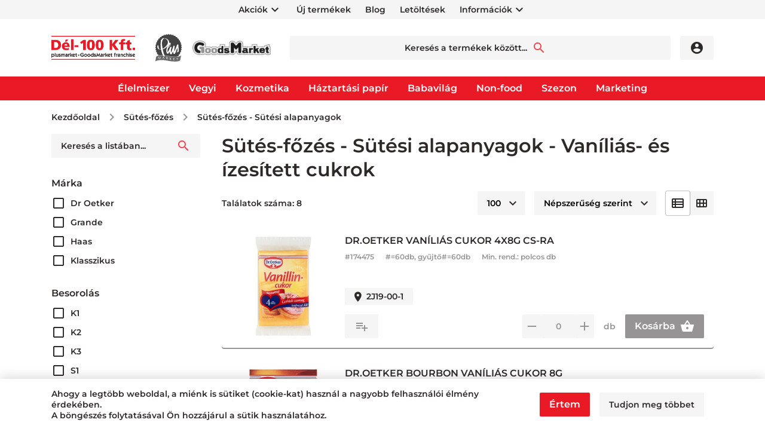

--- FILE ---
content_type: text/html; charset=utf-8
request_url: https://del-100.hu/sutes-fozes/sutes-fozes-sutesi-alapanyagok/sutes-fozes-sutesi-alapanyagok-vanilias-es-izesitett-cukrok-c73015.html
body_size: 82236
content:

<!DOCTYPE html>
<html xmlns="http://www.w3.org/1999/xhtml" lang="hu">
<head id="head">
    <meta charset="UTF-8" />
    <meta name="viewport" content="width=device-width, height=device-height, initial-scale=1, user-scalable=no, maximum-scale=1" />
    <title>S&#252;t&#233;s-főz&#233;s - S&#252;t&#233;si alapanyagok - Van&#237;li&#225;s- &#233;s &#237;zes&#237;tett cukrok - D&#233;l-100 nagyker &#225;ruh&#225;z</title>
<meta name="description" content="Sütés-főzés - Sütési alapanyagok - Vaníliás- és ízesített cukrok" />
<meta property="og:title" content="Sütés-főzés - Sütési alapanyagok - Vaníliás- és ízesített cukrok - Dél-100 nagyker áruház" />
<meta property="og:description" content="Sütés-főzés - Sütési alapanyagok - Vaníliás- és ízesített cukrok" />
<meta property="og:type" content="website" />
<meta property="og:image" content="https://del-100.hu/images\shopdesign\share_logo.png" />
<meta property="og:url" content="https://del-100.hu/sutes-fozes/sutes-fozes-sutesi-alapanyagok/sutes-fozes-sutesi-alapanyagok-vanilias-es-izesitett-cukrok-c73015.html" />
<link rel="canonical" href="https://del-100.hu/sutes-fozes/sutes-fozes-sutesi-alapanyagok/sutes-fozes-sutesi-alapanyagok-vanilias-es-izesitett-cukrok-c73015.html" />
<meta name="robots" content="index, follow" />
<meta name="revisit-after" content="5 day" />
    <meta name="format-detection" content="telephone=no" />
    <link rel="preload" href="/Content/fonts/Icons.woff2" as="font" type="font/woff2" crossorigin />
    <link rel="preload" href="/Content/fonts/Montserrat-SemiBold.woff" as="font" type="font/woff" crossorigin />
    <link rel="preconnect" href="https://fonts.googleapis.com">
    <link rel="preconnect" href="https://fonts.gstatic.com" crossorigin>
    <link href="https://fonts.googleapis.com/css2?family=Montserrat:wght@600&display=swap" rel="stylesheet">
    <link rel="SHORTCUT ICON" href="/favicon.ico" />
    <link rel="apple-touch-icon" sizes="180x180" href="/apple-touch-icon.png" />
    <link rel="icon" type="image/png" sizes="32x32" href="/favicon-32x32.png" />
    <link rel="icon" type="image/png" sizes="16x16" href="/favicon-16x16.png" />
    <link rel="manifest" href="/site.webmanifest" />
    <link rel="mask-icon" href="/safari-pinned-tab.svg" color="#60ce20" />
    <meta name="msapplication-TileColor" content="#60ce20" />
    <meta name="theme-color" content="#ffffff" />
    <meta name="revisit-after" content="3 days" />
    <meta name="distribution" content="global" />
    <meta name="rating" content="general" />

    

<script type="text/javascript" src='/ShopResourcesHandler.axd?t=js&amp;l=hu'></script>



<link href="/Content/css/style?v=heqw-dtJDzACRtbodb_AO92E7R1eV1oDXaKUrK1f0FU1" rel="stylesheet"/>

<script src="/Content/js/ext?v=Or4rtqa8uqahSOkBf3PbJz7yD4ePDeapsGYuYmoMcLo1"></script>

<script src="/Content/js/shop?v=g2o0a4G0R7DHCd_OTX0av5wNIw0i1VmMueDH7qMxHq41"></script>

<script src='/Content/js/vue?v=zF-qyehWMZ4sY55evPJHO6VPn7cjiEx506I8JaKE1UA1' defer></script>





<script src='/Content/js/vsbasevue?v=fWucmpzPx3kceWb9WsYLbn9K-l4FHE-UmnH5NFd_XQc1' defer></script>

<script src='/Content/js/vscikkek?v=-XU1zH8cTQ8I6GlyewDLyHbp_MNOjBSZdTqMZ0vYic81' defer></script>


<script>
        var Session = {
            User: {
                Dnem: "HUF",
                Lang: "hu"
            }
        };
</script>

    
    

</head>

<body>
    <script type="text/x-template" id="vue_dialog-add-to-cart-template">
    <div>
        <div class="popper__title">Rendszerüzenet</div>
        <div class="popper__close" v-on:click="proceed"></div>
        <div v-if="options.data.Messages && options.data.Messages.length" class="messages-wrapper">
            <div v-for="item in options.data.Messages" :class="item.Type == 2 ? 'color-danger' : ''" v-html="item.Message"></div>
        </div>
        <div v-if="options.data.TetelLista && options.data.TetelLista.length" class="messages-wrapper">
            <div v-for="item in options.data.TetelLista" :class="item.hibas == true ? 'color-danger' : ''" v-html="item.eredmeny"></div>
        </div>
        <div class="flex flex-wrap-xs">
            <a v-if='options.data.Success == true && $utils.IAmOnThisVirtualPath($utils.WebConfig.Pages.KOSAR_TARTALOM) == false' :href="$utils.getFullUrl($utils.WebConfig.Pages.KOSAR_TARTALOM)" class="button -border mt-2">
                Kosár megtekintése
            </a>
        </div>
    </div>
</script>

    <header class="header" id="app_header">
        <div class="header-mobile">
            <a class="header-logo" href="/">
                <img src="/Content/images/logo.webp" alt="Logo" />
            </a>
        </div>
        <div class="mobile-bottom">
            <div class="header-top">
                <div class="container">
                    <ul class="webmenu header-menu" data-log="WebMenu-27"><li><a href="https://del-100.hu/akciok" data-menuid="53">Akciók</a><ul class="subnav"><li><a href="https://del-100.hu/akciok" data-menuid="61">Ár, mennyiségi és ajándék akciók</a></li><li><a href="https://del-100.hu/forgalomnovelo" data-menuid="63">Forgalomnövelő</a></li><li><a href="https://del-100.hu/ertekcsokkent-kinalatunk" data-menuid="303">Értékcsökkent kínálatunk</a></li><li><a href="https://del-100.hu/kozeli-lejaratu-termekeink" data-menuid="304">Közeli lejáratú termékeink</a></li></ul></li><li><a href="https://del-100.hu/ujdonsagok" data-menuid="54">Új termékek</a></li><li><a href="https://del-100.hu/blog/" data-menuid="55">Blog</a></li><li><a href="https://del-100.hu/egyeb/letoltesek" data-menuid="56">Letöltések</a></li><li><a href="javascript:void(0);" data-menuid="58">Információk</a><ul class="subnav"><li><a href="https://del-100.hu/oldal/kapcsolat" data-menuid="59">Kapcsolat</a></li></ul></li></ul>
                </div>
            </div>
            <div class="container">
                <div class="header-middle">
                    <a class="header-logo" href="/">
                        <img src="/Content/images/logo.webp" alt="Logo" />
                    </a>
                    <div class="header-logos">
                        <div class="pm_logo">
                            
<a href="/landing.ashx?d=MjAyMl9QTV9MT0dPOzE7Ozs7OzEwNzs%3d&amp;l=F3F4CF9A67C399D5C198FDCB87D0D10100A0AAF3194ED202E093A42514FE2901" target="_self"><img class="lazy" alt="" data-src="/images/doboz/pm_logo.svg" /></a>


                        </div>
                        <div class="gm_logo">
                            
<a href="/landing.ashx?d=MjAyMl9HTV9MT0dPOzE7Ozs7OzgxOw%3d%3d&amp;l=276AD48BACAF4354D8B16CE8FD5C50D14BC7045099C121E4E9F79DA189B359E5" target="_self"><img class="lazy" alt="" data-src="/images/doboz/gm_logo.png" /></a>


                        </div>
                    </div>
                    <a href="/" class="button -secondary -home d-lg-none"></a>

                    <popper name="header-search-popper" v-slot="{toggle, close, closed, popperId}">
                        <div v-click-outside="close">
                            <div class="button -secondary -search d-lg-none" :class="{'popped' : !closed}" v-on:click="toggle">
                            </div>
                            <div class="header-search-popper popper d-lg-none" :class="{'popped' : !closed}">
                                <kereses :focsoportra="0"
         :limit="10"
         :csoport="1"
         :search-min-length="2"
         url="/kereses/"
         inline-template>
    <div class="search search-form header-search"
         v-on:mouseleave="Close($event)">
        <input type="text" class="input search-input" v-model="search_text"
               placeholder="Keresés a termékek között..."
               v-on:input="Search($event)"
               v-on:click="Show($event)"
               v-on:keydown.up="Prev($event)"
               v-on:keydown.down="Next($event)"
               v-on:keydown.enter="listClick($event)"
               :class="(search_text && search_text.length) ? '-hasvalue' : ''">
        <label for="search-input" class="-search">Keresés a termékek között...</label>
        <button class="action" type="button" v-on:click="btnClick($event)"></button>
        <div class="search-panel" :class="(SearchPanelVisible && (SearchHistoryVisible || (Eredmeny && Eredmeny.Rows && Eredmeny.Rows.length)) ) ? 'popped' : 'unpopped'" v-cloak>
            <div class="search-history" v-if="SearchHistoryVisible"
                 style="display: block;">
                <div class="title">Korábbi keresések:</div>
                <div class="content">
                    <a v-for="item in LegutobbiKeresesek" class="item"
                       v-bind:href='getFullUrl(item.KeresesLink)'>{{item.KeresettKifejezes}}</a>
                    
                </div>
            </div>
            <div class="search-suggestions" v-if="Eredmeny && Eredmeny.Rows && Eredmeny.Rows.length" style="display:block;">
                <div class="content">
                    <div class="title">Találatok ezekben a kategóriákban:</div>
                    <div v-for="(item, index) in Eredmeny.Rows" class="item" :ref="'search-item-'+index"
                         :class="['item--'+item.TYPE, index == searchIndex? 'selected' : '']" data-vs-index="0">
                        <a v-bind:href="item.URL" v-html="item.CSOPORTNEV"></a>
                    </div>
                    <div v-if="Eredmeny.More" class="more"
                         :class="Eredmeny.Rows.length == searchIndex? 'selected' : ''"
                         :ref="'search-item-'+Eredmeny.Rows.length" data-vs-index="0">
                        <a v-bind:href="Eredmeny.More.URL">Összes találat</a>
                    </div>
                </div>

            </div>
        </div>
        <div class="search-error" :class="ErrorMessage ? '-fade' : ''" v-html="ErrorMessage"></div>
    </div>
</kereses>
                            </div>
                        </div>
                    </popper>

                    <div class="header-icons">
                        

    <popper v-slot="{toggle, close, closed, popperId}" name="login-popper" v-on:open="$root.FormAutofocus('login-form')">
        <div v-click-outside="close" class="login-box">
            <button class="button -secondary login-button -notext" :class="{'popped' : !closed}" v-on:click="toggle" title="Belépés"></button>
            <div class="login-popper popper" :class="{'popped' : !closed}">
                
<vs-login inline-template id="loginForm">
    <form ref="loginForm" id="loginForm" method="post" action='https://del-100.hu/user/Login/Login'>
        <template v-if='true'>
            <vs-form v-slot="{ValidateForm, FormID, Focus}" name="login-form" v-if='true'>
                <vs-form-input :id="FormID+'_EDI_loginnev'" v-model="UserName" name="loginname" required="A mező kit&#246;lt&#233;se k&#246;telező." input-title="Felhasználó név" placeholder="Felhasználó név"
                               autocomplete="username" autofocus v-on:keydown.enter="Focus(FormID+'_EDI_jelszo')"></vs-form-input>

                <vs-form-input :id="FormID+'_EDI_jelszo'" v-model="Password" type="password" required="A jelsz&#243; mező &#252;resen maradt!"
                               name="password" placeholder="Jelszó" autocomplete="current-password" v-on:keydown.enter="SendLogin()"></vs-form-input>

                <div class="input-wrapper">
                    <div class="inner">
                        <span title="Emlékezzen rám ezen a számítógépen"><input id="loginForm-remember"  type="checkbox" name="remember" tabindex="1"><label for="loginForm-remember">Megjegyzés</label></span>
                    </div>
                </div>
                
                <loader-button class="button -login" v-on:click="if (ValidateForm()==true) {SendLogin();}" :loading="loading">
                    Belépés<i class="icon ml-2" data-icon="login"></i>
                </loader-button>

                <div class="redline"></div>
                <a href="/user/login/elfelejtettjelszo" title="Jelszó-emlékeztetõ" class="button -secondary forgotten-password">Elfelejtett jelszó<i class="icon ml-auto mr-n2" data-icon="chevron_right"></i></a>
                
            </vs-form>
        </template>
        <template v-else>
            <div class="button -secondary login-button">Bejelentkezve</div>
            <div>
                
                
                <div class="button -border" v-on:click="LogOut">Kijelentkezés</div>
            </div>
        </template>
    </form>
</vs-login>
            </div>
        </div>
    </popper>



                    </div>
                    <div class="header-search-box d-none d-lg-block">
                        <kereses :focsoportra="0"
         :limit="10"
         :csoport="1"
         :search-min-length="2"
         url="/kereses/"
         inline-template>
    <div class="search search-form header-search"
         v-on:mouseleave="Close($event)">
        <input type="text" class="input search-input" v-model="search_text"
               placeholder="Keresés a termékek között..."
               v-on:input="Search($event)"
               v-on:click="Show($event)"
               v-on:keydown.up="Prev($event)"
               v-on:keydown.down="Next($event)"
               v-on:keydown.enter="listClick($event)"
               :class="(search_text && search_text.length) ? '-hasvalue' : ''">
        <label for="search-input" class="-search">Keresés a termékek között...</label>
        <button class="action" type="button" v-on:click="btnClick($event)"></button>
        <div class="search-panel" :class="(SearchPanelVisible && (SearchHistoryVisible || (Eredmeny && Eredmeny.Rows && Eredmeny.Rows.length)) ) ? 'popped' : 'unpopped'" v-cloak>
            <div class="search-history" v-if="SearchHistoryVisible"
                 style="display: block;">
                <div class="title">Korábbi keresések:</div>
                <div class="content">
                    <a v-for="item in LegutobbiKeresesek" class="item"
                       v-bind:href='getFullUrl(item.KeresesLink)'>{{item.KeresettKifejezes}}</a>
                    
                </div>
            </div>
            <div class="search-suggestions" v-if="Eredmeny && Eredmeny.Rows && Eredmeny.Rows.length" style="display:block;">
                <div class="content">
                    <div class="title">Találatok ezekben a kategóriákban:</div>
                    <div v-for="(item, index) in Eredmeny.Rows" class="item" :ref="'search-item-'+index"
                         :class="['item--'+item.TYPE, index == searchIndex? 'selected' : '']" data-vs-index="0">
                        <a v-bind:href="item.URL" v-html="item.CSOPORTNEV"></a>
                    </div>
                    <div v-if="Eredmeny.More" class="more"
                         :class="Eredmeny.Rows.length == searchIndex? 'selected' : ''"
                         :ref="'search-item-'+Eredmeny.Rows.length" data-vs-index="0">
                        <a v-bind:href="Eredmeny.More.URL">Összes találat</a>
                    </div>
                </div>

            </div>
        </div>
        <div class="search-error" :class="ErrorMessage ? '-fade' : ''" v-html="ErrorMessage"></div>
    </div>
</kereses>
                    </div>

                    <popper name="mobile-menu" v-slot="{toggle, close, closed, popperId}">
                        <div v-click-outside="close">
                            <button class="button -menu d-lg-none" :class="{'popped' : !closed}" v-on:click="toggle"></button>
                            <div class="mobile-menu popper" :class="{'popped' : !closed}">
                                <ul class="webmenu products-menu" data-log="WebMenu-27"><li><a href="javascript:void(0);" data-menuid="64">Élelmiszer</a><ul class="subnav"><li><a href="https://del-100.hu/allateledel-c58.html" data-menuid="65_58">Állateledel</a><ul class="subnav"><li><a href="https://del-100.hu/allateledel/allateledel-kutya-c5802.html" data-menuid="65_58_5802">Állateledel - Kutya</a><ul class="subnav"><li><a href="https://del-100.hu/allateledel/allateledel-kutya/allateledel-kutya-jutalomfalat-c580203.html" data-menuid="65_58_5802_580203">Állateledel - Kutya - jutalomfalat</a></li><li><a href="https://del-100.hu/allateledel/allateledel-kutya/allateledel-kutya-tap-nedves-c580201.html" data-menuid="65_58_5802_580201">Állateledel - Kutya - táp nedves</a></li><li><a href="https://del-100.hu/allateledel/allateledel-kutya/allateledel-kutya-tap-szaraz-c580202.html" data-menuid="65_58_5802_580202">Állateledel - Kutya - táp száraz</a></li></ul></li><li><a href="https://del-100.hu/allateledel/allateledel-macska-c5801.html" data-menuid="65_58_5801">Állateledel - Macska</a><ul class="subnav"><li><a href="https://del-100.hu/allateledel/allateledel-macska/allateledel-macska-jutalomfalat-c580103.html" data-menuid="65_58_5801_580103">Állateledel - Macska - jutalomfalat</a></li><li><a href="https://del-100.hu/allateledel/allateledel-macska/allateledel-macska-tap-nedves-c580101.html" data-menuid="65_58_5801_580101">Állateledel - Macska - táp nedves</a></li><li><a href="https://del-100.hu/allateledel/allateledel-macska/allateledel-macska-tap-szaraz-c580102.html" data-menuid="65_58_5801_580102">Állateledel - Macska - táp száraz</a></li></ul></li></ul></li><li><a href="https://del-100.hu/ital-c60.html" data-menuid="67_60">Ital</a><ul class="subnav"><li><a href="https://del-100.hu/ital/ital-asvanyviz-c6001.html" data-menuid="67_60_6001">Ital - Ásványvíz</a></li><li><a href="https://del-100.hu/ital/ital-citromizesitok-c6002.html" data-menuid="67_60_6002">Ital - Citromízesítők</a></li><li><a href="https://del-100.hu/ital/ital-gyumolcsitalok-c6004.html" data-menuid="67_60_6004">Ital - Gyümölcsitalok</a><ul class="subnav"><li><a href="https://del-100.hu/ital/ital-gyumolcsitalok/ital-gyumolcsitalok-aloe-vera-italok-c60041.html" data-menuid="67_60_6004_60041">Ital - Gyümölcsitalok - Aloe Vera italok</a></li><li><a href="https://del-100.hu/ital/ital-gyumolcsitalok/ital-gyumolcsitalok-gyumolcsital-25-alatti--c60042.html" data-menuid="67_60_6004_60042">Ital - Gyümölcsitalok - Gyümölcsital (25% alatti)</a></li><li><a href="https://del-100.hu/ital/ital-gyumolcsitalok/ital-gyumolcsitalok-juice-100--c60044.html" data-menuid="67_60_6004_60044">Ital - Gyümölcsitalok - Juice 100%</a></li><li><a href="https://del-100.hu/ital/ital-gyumolcsitalok/ital-gyumolcsitalok-nektar-25-feletti--c60043.html" data-menuid="67_60_6004_60043">Ital - Gyümölcsitalok - Nektár (25 % feletti)</a></li></ul></li><li><a href="https://del-100.hu/ital/ital-italpor-c6005.html" data-menuid="67_60_6005">Ital - Italpor</a></li><li><a href="https://del-100.hu/ital/ital-jegeskave-c6006.html" data-menuid="67_60_6006">Ital - Jegeskávé</a></li><li><a href="https://del-100.hu/ital/ital-kisuveges-italok-c6007.html" data-menuid="67_60_6007">Ital - Kisüveges italok</a></li><li><a href="https://del-100.hu/ital/ital-sport-es-energia-italok-c6003.html" data-menuid="67_60_6003">Ital - Sport- és energia italok</a><ul class="subnav"><li><a href="https://del-100.hu/ital/ital-sport-es-energia-italok/ital-sport-es-energia-italok-egyeb-c60033.html" data-menuid="67_60_6003_60033">Ital - Sport- és energia italok - Egyéb</a></li><li><a href="https://del-100.hu/ital/ital-sport-es-energia-italok/ital-sport-es-energia-italok-energiaital-c60031.html" data-menuid="67_60_6003_60031">Ital - Sport- és energia italok - Energiaital</a></li><li><a href="https://del-100.hu/ital/ital-sport-es-energia-italok/ital-sport-es-energia-italok-sportital-c60032.html" data-menuid="67_60_6003_60032">Ital - Sport- és energia italok - Sportital</a></li></ul></li><li><a href="https://del-100.hu/ital/ital-szorpok-c6008.html" data-menuid="67_60_6008">Ital - Szörpök</a></li><li><a href="https://del-100.hu/ital/ital-uditoitalok-c6009.html" data-menuid="67_60_6009">Ital - Üdítőitalok</a><ul class="subnav"><li><a href="https://del-100.hu/ital/ital-uditoitalok/ital-uditoitalok-gyerek-italok-c60091.html" data-menuid="67_60_6009_60091">Ital - Üdítőitalok - Gyerek italok</a></li><li><a href="https://del-100.hu/ital/ital-uditoitalok/ital-uditoitalok-ice-teak-c60092.html" data-menuid="67_60_6009_60092">Ital - Üdítőitalok - Ice teák</a></li><li><a href="https://del-100.hu/ital/ital-uditoitalok/ital-uditoitalok-szensavas-c60093.html" data-menuid="67_60_6009_60093">Ital - Üdítőitalok - Szénsavas</a></li><li><a href="https://del-100.hu/ital/ital-uditoitalok/ital-uditoitalok-szensavmentes-c60094.html" data-menuid="67_60_6009_60094">Ital - Üdítőitalok - Szénsavmentes</a></li></ul></li></ul></li><li><a href="https://del-100.hu/alapveto-elelmiszerek-c61.html" data-menuid="68_61">Alapvető élelmiszerek</a><ul class="subnav"><li><a href="https://del-100.hu/alapveto-elelmiszerek/alapveto-elelmiszerek-cukrok-c6101.html" data-menuid="68_61_6101">Alapvető élelmiszerek - Cukrok</a><ul class="subnav"><li><a href="https://del-100.hu/alapveto-elelmiszerek/alapveto-elelmiszerek-cukrok/alapveto-elelmiszerek-cukrok-kockacukrok-c61012.html" data-menuid="68_61_6101_61012">Alapvető élelmiszerek - Cukrok - Kockacukrok</a></li><li><a href="https://del-100.hu/alapveto-elelmiszerek/alapveto-elelmiszerek-cukrok/alapveto-elelmiszerek-cukrok-kristalycukrok-c61013.html" data-menuid="68_61_6101_61013">Alapvető élelmiszerek - Cukrok - Kristálycukrok</a></li><li><a href="https://del-100.hu/alapveto-elelmiszerek/alapveto-elelmiszerek-cukrok/alapveto-elelmiszerek-cukrok-procukrok-c61011.html" data-menuid="68_61_6101_61011">Alapvető élelmiszerek - Cukrok - Procukrok</a></li></ul></li><li><a href="https://del-100.hu/alapveto-elelmiszerek/alapveto-elelmiszerek-ecetek-c6102.html" data-menuid="68_61_6102">Alapvető élelmiszerek - Ecetek</a></li><li><a href="https://del-100.hu/alapveto-elelmiszerek/alapveto-elelmiszerek-gabonaipari-termekek-c6103.html" data-menuid="68_61_6103">Alapvető élelmiszerek - Gabonaipari termékek</a><ul class="subnav"><li><a href="https://del-100.hu/alapveto-elelmiszerek/alapveto-elelmiszerek-gabonaipari-termekek/alapveto-elelmiszerek-gabonaipari-termekek-darak-c61032.html" data-menuid="68_61_6103_61032">Alapvető élelmiszerek - Gabonaipari termékek - Darák</a></li><li><a href="https://del-100.hu/alapveto-elelmiszerek/alapveto-elelmiszerek-gabonaipari-termekek/alapveto-elelmiszerek-gabonaipari-termekek-lisztek-c61031.html" data-menuid="68_61_6103_61031">Alapvető élelmiszerek - Gabonaipari termékek - Lisztek</a></li><li><a href="https://del-100.hu/alapveto-elelmiszerek/alapveto-elelmiszerek-gabonaipari-termekek/alapveto-elelmiszerek-gabonaipari-termekek-panirmorzsak-c61033.html" data-menuid="68_61_6103_61033">Alapvető élelmiszerek - Gabonaipari termékek - Panírmorzsák</a></li></ul></li><li><a href="https://del-100.hu/alapveto-elelmiszerek/alapveto-elelmiszerek-olajok-c6104.html" data-menuid="68_61_6104">Alapvető élelmiszerek - Olajok</a><ul class="subnav"><li><a href="https://del-100.hu/alapveto-elelmiszerek/alapveto-elelmiszerek-olajok/alapveto-elelmiszerek-olajok-egyeb-olajok-c61043.html" data-menuid="68_61_6104_61043">Alapvető élelmiszerek - Olajok - Egyéb olajok</a></li><li><a href="https://del-100.hu/alapveto-elelmiszerek/alapveto-elelmiszerek-olajok/alapveto-elelmiszerek-olajok-napraforgo-etolaj-c61041.html" data-menuid="68_61_6104_61041">Alapvető élelmiszerek - Olajok - Napraforgó étolaj</a></li><li><a href="https://del-100.hu/alapveto-elelmiszerek/alapveto-elelmiszerek-olajok/alapveto-elelmiszerek-olajok-olivaolaj-c61042.html" data-menuid="68_61_6104_61042">Alapvető élelmiszerek - Olajok - Olivaolaj</a></li></ul></li><li><a href="https://del-100.hu/alapveto-elelmiszerek/alapveto-elelmiszerek-rizsek-c6105.html" data-menuid="68_61_6105">Alapvető élelmiszerek - Rizsek</a></li><li><a href="https://del-100.hu/alapveto-elelmiszerek/alapveto-elelmiszerek-tejek-es-tejitalok-c6106.html" data-menuid="68_61_6106">Alapvető élelmiszerek - Tejek és tejitalok</a></li></ul></li><li><a href="https://del-100.hu/tesztak-c62.html" data-menuid="69_62">Tészták</a><ul class="subnav"><li><a href="https://del-100.hu/tesztak/tesztak-korettesztak-c6201.html" data-menuid="69_62_6201">Tészták - Körettészták</a><ul class="subnav"><li><a href="https://del-100.hu/tesztak/tesztak-korettesztak/tesztak-korettesztak-0-tojasos-c62011.html" data-menuid="69_62_6201_62011">Tészták - Körettészták - 0 tojásos</a></li><li><a href="https://del-100.hu/tesztak/tesztak-korettesztak/tesztak-korettesztak-4-tojasos-c62012.html" data-menuid="69_62_6201_62012">Tészták - Körettészták - 4 tojásos</a></li><li><a href="https://del-100.hu/tesztak/tesztak-korettesztak/tesztak-korettesztak-8-tojasos-c62013.html" data-menuid="69_62_6201_62013">Tészták - Körettészták - 8 tojásos</a></li><li><a href="https://del-100.hu/tesztak/tesztak-korettesztak/tesztak-korettesztak-durum-c62014.html" data-menuid="69_62_6201_62014">Tészták - Körettészták - Durum</a></li><li><a href="https://del-100.hu/tesztak/tesztak-korettesztak/tesztak-korettesztak-egyeb-tesztak-c62015.html" data-menuid="69_62_6201_62015">Tészták - Körettészták - Egyéb tészták</a></li></ul></li><li><a href="https://del-100.hu/tesztak/tesztak-levestesztak-c6202.html" data-menuid="69_62_6202">Tészták - Levestészták</a><ul class="subnav"><li><a href="https://del-100.hu/tesztak/tesztak-levestesztak/tesztak-levestesztak-4-tojasos-c62022.html" data-menuid="69_62_6202_62022">Tészták - Levestészták - 4 tojásos</a></li><li><a href="https://del-100.hu/tesztak/tesztak-levestesztak/tesztak-levestesztak-8-tojasos-c62023.html" data-menuid="69_62_6202_62023">Tészták - Levestészták - 8 tojásos</a></li></ul></li><li><a href="https://del-100.hu/tesztak/tesztak-tortilla-c6203.html" data-menuid="69_62_6203">Tészták - Tortilla</a></li></ul></li><li><a href="https://del-100.hu/levesek-alapok-c63.html" data-menuid="70_63">Levesek, alapok</a><ul class="subnav"><li><a href="https://del-100.hu/levesek-alapok/levesek-alapok-alapok-c6302.html" data-menuid="70_63_6302">Levesek, alapok - Alapok</a><ul class="subnav"><li><a href="https://del-100.hu/levesek-alapok/levesek-alapok-alapok/levesek-alapok-alapok-martasok-szoszok-c63022.html" data-menuid="70_63_6302_63022">Levesek, alapok - Alapok - Mártások, szószok</a></li><li><a href="https://del-100.hu/levesek-alapok/levesek-alapok-alapok/levesek-alapok-alapok-poralapok-c63021.html" data-menuid="70_63_6302_63021">Levesek, alapok - Alapok - Poralapok</a></li></ul></li><li><a href="https://del-100.hu/levesek-alapok/levesek-alapok-levesek-c6301.html" data-menuid="70_63_6301">Levesek, alapok - Levesek</a><ul class="subnav"><li><a href="https://del-100.hu/levesek-alapok/levesek-alapok-levesek/levesek-alapok-levesek-bogres-levesek-c63011.html" data-menuid="70_63_6301_63011">Levesek, alapok - Levesek - Bögrés levesek</a></li><li><a href="https://del-100.hu/levesek-alapok/levesek-alapok-levesek/levesek-alapok-levesek-instant-levesek-c63012.html" data-menuid="70_63_6301_63012">Levesek, alapok - Levesek - Instant levesek</a></li><li><a href="https://del-100.hu/levesek-alapok/levesek-alapok-levesek/levesek-alapok-levesek-instant-tesztas-levesek-c63013.html" data-menuid="70_63_6301_63013">Levesek, alapok - Levesek - Instant tésztás levesek</a></li><li><a href="https://del-100.hu/levesek-alapok/levesek-alapok-levesek/levesek-alapok-levesek-levesbetetek-c63015.html" data-menuid="70_63_6301_63015">Levesek, alapok - Levesek - Levesbetétek</a></li><li><a href="https://del-100.hu/levesek-alapok/levesek-alapok-levesek/levesek-alapok-levesek-leveskockak-c63014.html" data-menuid="70_63_6301_63014">Levesek, alapok - Levesek - Leveskockák</a></li></ul></li></ul></li><li><a href="https://del-100.hu/fuszerek-c64.html" data-menuid="71_64">Fűszerek</a><ul class="subnav"><li><a href="https://del-100.hu/fuszerek/fuszerek-etelizesitok-c6402.html" data-menuid="71_64_6402">Fűszerek - Ételízesítők</a></li><li><a href="https://del-100.hu/fuszerek/fuszerek-folyekony-fuszerek-c6406.html" data-menuid="71_64_6406">Fűszerek - Folyékony fűszerek</a></li><li><a href="https://del-100.hu/fuszerek/fuszerek-fuszerkeverekek-c6405.html" data-menuid="71_64_6405">Fűszerek - Fűszerkeverékek</a></li><li><a href="https://del-100.hu/fuszerek/fuszerek-monofuszerek-c6404.html" data-menuid="71_64_6404">Fűszerek - Monofűszerek</a></li><li><a href="https://del-100.hu/fuszerek/fuszerek-orolt-paprikak-c6403.html" data-menuid="71_64_6403">Fűszerek - Őrölt paprikák</a></li><li><a href="https://del-100.hu/fuszerek/fuszerek-sok-c6401.html" data-menuid="71_64_6401">Fűszerek - Sók</a><ul class="subnav"><li><a href="https://del-100.hu/fuszerek/fuszerek-sok/fuszerek-sok-normal-c64011.html" data-menuid="71_64_6401_64011">Fűszerek - Sók - Normál</a></li><li><a href="https://del-100.hu/fuszerek/fuszerek-sok/fuszerek-sok-specialis-c64013.html" data-menuid="71_64_6401_64013">Fűszerek - Sók - Speciális</a></li><li><a href="https://del-100.hu/fuszerek/fuszerek-sok/fuszerek-sok-tengeri-c64012.html" data-menuid="71_64_6401_64012">Fűszerek - Sók - Tengeri</a></li></ul></li></ul></li><li><a href="https://del-100.hu/befozes-c65.html" data-menuid="72_65">Befőzés</a></li><li><a href="https://del-100.hu/szoszok-ontetek-c66.html" data-menuid="73_66">Szószok, öntetek</a><ul class="subnav"><li><a href="https://del-100.hu/szoszok-ontetek/szoszok-ontetek-chilli-szosz-c6605.html" data-menuid="73_66_6605">Szószok, öntetek - Chilli szósz</a></li><li><a href="https://del-100.hu/szoszok-ontetek/szoszok-ontetek-egyeb-szoszok-c6607.html" data-menuid="73_66_6607">Szószok, öntetek - Egyéb szószok</a></li><li><a href="https://del-100.hu/szoszok-ontetek/szoszok-ontetek-ketchup-c6601.html" data-menuid="73_66_6601">Szószok, öntetek - Ketchup</a></li><li><a href="https://del-100.hu/szoszok-ontetek/szoszok-ontetek-majonez-c6602.html" data-menuid="73_66_6602">Szószok, öntetek - Majonéz</a></li><li><a href="https://del-100.hu/szoszok-ontetek/szoszok-ontetek-mustar-c6603.html" data-menuid="73_66_6603">Szószok, öntetek - Mustár</a><ul class="subnav"><li><a href="https://del-100.hu/szoszok-ontetek/szoszok-ontetek-mustar/szoszok-ontetek-mustar-egyeb-mustar-c66033.html" data-menuid="73_66_6603_66033">Szószok, öntetek - Mustár - Egyéb mustár</a></li><li><a href="https://del-100.hu/szoszok-ontetek/szoszok-ontetek-mustar/szoszok-ontetek-mustar-hagyomanyos-mustar-c66031.html" data-menuid="73_66_6603_66031">Szószok, öntetek - Mustár - Hagyományos mustár</a></li></ul></li><li><a href="https://del-100.hu/szoszok-ontetek/szoszok-ontetek-salataontetek-es-porok-c6606.html" data-menuid="73_66_6606">Szószok, öntetek - Salátaöntetek és -porok</a></li><li><a href="https://del-100.hu/szoszok-ontetek/szoszok-ontetek-torma-c6604.html" data-menuid="73_66_6604">Szószok, öntetek - Torma</a><ul class="subnav"><li><a href="https://del-100.hu/szoszok-ontetek/szoszok-ontetek-torma/szoszok-ontetek-torma-ecetes-torma-c66041.html" data-menuid="73_66_6604_66041">Szószok, öntetek - Torma - Ecetes torma</a></li><li><a href="https://del-100.hu/szoszok-ontetek/szoszok-ontetek-torma/szoszok-ontetek-torma-specialis-torma-c66042.html" data-menuid="73_66_6604_66042">Szószok, öntetek - Torma - Speciális torma</a></li></ul></li></ul></li><li><a href="https://del-100.hu/konzervek-c67.html" data-menuid="74_67">Konzervek</a><ul class="subnav"><li><a href="https://del-100.hu/konzervek/konzervek-gyumolcskonzervek-c6701.html" data-menuid="74_67_6701">Konzervek - Gyümölcskonzervek</a><ul class="subnav"><li><a href="https://del-100.hu/konzervek/konzervek-gyumolcskonzervek/konzervek-gyumolcskonzervek-ananasz-c67011.html" data-menuid="74_67_6701_67011">Konzervek - Gyümölcskonzervek - Ananász</a></li><li><a href="https://del-100.hu/konzervek/konzervek-gyumolcskonzervek/konzervek-gyumolcskonzervek-barack-c67012.html" data-menuid="74_67_6701_67012">Konzervek - Gyümölcskonzervek - Barack</a></li><li><a href="https://del-100.hu/konzervek/konzervek-gyumolcskonzervek/konzervek-gyumolcskonzervek-egyeb-c67018.html" data-menuid="74_67_6701_67018">Konzervek - Gyümölcskonzervek - Egyéb</a></li><li><a href="https://del-100.hu/konzervek/konzervek-gyumolcskonzervek/konzervek-gyumolcskonzervek-eper-c67016.html" data-menuid="74_67_6701_67016">Konzervek - Gyümölcskonzervek - Eper</a></li><li><a href="https://del-100.hu/konzervek/konzervek-gyumolcskonzervek/konzervek-gyumolcskonzervek-gyumolcskeverek-c67019.html" data-menuid="74_67_6701_67019">Konzervek - Gyümölcskonzervek - Gyümölcskeverék</a></li><li><a href="https://del-100.hu/konzervek/konzervek-gyumolcskonzervek/konzervek-gyumolcskonzervek-korte-alma-c67014.html" data-menuid="74_67_6701_67014">Konzervek - Gyümölcskonzervek - Körte, alma</a></li><li><a href="https://del-100.hu/konzervek/konzervek-gyumolcskonzervek/konzervek-gyumolcskonzervek-meggy-cseresznye-c67013.html" data-menuid="74_67_6701_67013">Konzervek - Gyümölcskonzervek - Meggy, cseresznye</a></li><li><a href="https://del-100.hu/konzervek/konzervek-gyumolcskonzervek/konzervek-gyumolcskonzervek-piszke-c67017.html" data-menuid="74_67_6701_67017">Konzervek - Gyümölcskonzervek - Piszke</a></li><li><a href="https://del-100.hu/konzervek/konzervek-gyumolcskonzervek/konzervek-gyumolcskonzervek-szilva-c67015.html" data-menuid="74_67_6701_67015">Konzervek - Gyümölcskonzervek - Szilva</a></li></ul></li><li><a href="https://del-100.hu/konzervek/konzervek-halkeszitmenyek-c6707.html" data-menuid="74_67_6707">Konzervek - Halkészítmények</a><ul class="subnav"><li><a href="https://del-100.hu/konzervek/konzervek-halkeszitmenyek/konzervek-halkeszitmenyek-halkonzervek-c67071.html" data-menuid="74_67_6707_67071">Konzervek - Halkészítmények - Halkonzervek</a></li><li><a href="https://del-100.hu/konzervek/konzervek-halkeszitmenyek/konzervek-halkeszitmenyek-halpastetomok-c67072.html" data-menuid="74_67_6707_67072">Konzervek - Halkészítmények - Halpástétomok</a></li><li><a href="https://del-100.hu/konzervek/konzervek-halkeszitmenyek/konzervek-halkeszitmenyek-halsalatak-c67073.html" data-menuid="74_67_6707_67073">Konzervek - Halkészítmények - Halsaláták</a></li></ul></li><li><a href="https://del-100.hu/konzervek/konzervek-huskeszitmenyek-c6706.html" data-menuid="74_67_6706">Konzervek - Húskészítmények</a><ul class="subnav"><li><a href="https://del-100.hu/konzervek/konzervek-huskeszitmenyek/konzervek-huskeszitmenyek-huspastetom-c67061.html" data-menuid="74_67_6706_67061">Konzervek - Húskészítmények - Húspástétom</a></li><li><a href="https://del-100.hu/konzervek/konzervek-huskeszitmenyek/konzervek-huskeszitmenyek-loncshusok-vagdaltak-c67064.html" data-menuid="74_67_6706_67064">Konzervek - Húskészítmények - Löncshúsok, vagdaltak</a></li><li><a href="https://del-100.hu/konzervek/konzervek-huskeszitmenyek/konzervek-huskeszitmenyek-majkremek-c67063.html" data-menuid="74_67_6706_67063">Konzervek - Húskészítmények - Májkrémek</a></li><li><a href="https://del-100.hu/konzervek/konzervek-huskeszitmenyek/konzervek-huskeszitmenyek-sonka-sonkakrem-c67062.html" data-menuid="74_67_6706_67062">Konzervek - Húskészítmények - Sonka, sonkakrém</a></li></ul></li><li><a href="https://del-100.hu/konzervek/konzervek-keszetelek-c6704.html" data-menuid="74_67_6704">Konzervek - Készételek</a><ul class="subnav"><li><a href="https://del-100.hu/konzervek/konzervek-keszetelek/konzervek-keszetelek-hus-nelkuli-keszetel-c67044.html" data-menuid="74_67_6704_67044">Konzervek - Készételek - Hús nélküli készétel</a></li><li><a href="https://del-100.hu/konzervek/konzervek-keszetelek/konzervek-keszetelek-husos-keszetel-c67041.html" data-menuid="74_67_6704_67041">Konzervek - Készételek - Húsos készétel</a></li><li><a href="https://del-100.hu/konzervek/konzervek-keszetelek/konzervek-keszetelek-kaposztas-keszetel-c67043.html" data-menuid="74_67_6704_67043">Konzervek - Készételek - Káposztás készétel</a></li></ul></li><li><a href="https://del-100.hu/konzervek/konzervek-melegszendvicskremek-c6705.html" data-menuid="74_67_6705">Konzervek - Melegszendvicskrémek</a></li><li><a href="https://del-100.hu/konzervek/konzervek-novenyi-pastetom-c6708.html" data-menuid="74_67_6708">Konzervek - Növényi pástétom</a></li><li><a href="https://del-100.hu/konzervek/konzervek-savanyusagok-c6703.html" data-menuid="74_67_6703">Konzervek - Savanyúságok</a><ul class="subnav"><li><a href="https://del-100.hu/konzervek/konzervek-savanyusagok/konzervek-savanyusagok-cekla-c67032.html" data-menuid="74_67_6703_67032">Konzervek - Savanyúságok - Cékla</a></li><li><a href="https://del-100.hu/konzervek/konzervek-savanyusagok/konzervek-savanyusagok-egyeb-c67037.html" data-menuid="74_67_6703_67037">Konzervek - Savanyúságok - Egyéb</a></li><li><a href="https://del-100.hu/konzervek/konzervek-savanyusagok/konzervek-savanyusagok-gyongyhagyma-c67034.html" data-menuid="74_67_6703_67034">Konzervek - Savanyúságok - Gyöngyhagyma</a></li><li><a href="https://del-100.hu/konzervek/konzervek-savanyusagok/konzervek-savanyusagok-kaposzta-c67035.html" data-menuid="74_67_6703_67035">Konzervek - Savanyúságok - Káposzta</a></li><li><a href="https://del-100.hu/konzervek/konzervek-savanyusagok/konzervek-savanyusagok-paprikak-c67033.html" data-menuid="74_67_6703_67033">Konzervek - Savanyúságok - Paprikák</a></li><li><a href="https://del-100.hu/konzervek/konzervek-savanyusagok/konzervek-savanyusagok-vegyesvagott-c67036.html" data-menuid="74_67_6703_67036">Konzervek - Savanyúságok - Vegyesvágott</a></li><li><a href="https://del-100.hu/konzervek/konzervek-savanyusagok/konzervek-savanyusagok-uborkak-c67031.html" data-menuid="74_67_6703_67031">Konzervek - Savanyúságok -Uborkák</a></li></ul></li><li><a href="https://del-100.hu/konzervek/konzervek-zoldsegkonzervek-c6702.html" data-menuid="74_67_6702">Konzervek - Zöldségkonzervek</a><ul class="subnav"><li><a href="https://del-100.hu/konzervek/konzervek-zoldsegkonzervek/konzervek-zoldsegkonzervek-babok-c67022.html" data-menuid="74_67_6702_67022">Konzervek - Zöldségkonzervek - Babok</a></li><li><a href="https://del-100.hu/konzervek/konzervek-zoldsegkonzervek/konzervek-zoldsegkonzervek-borso-c67021.html" data-menuid="74_67_6702_67021">Konzervek - Zöldségkonzervek - Borsó</a></li><li><a href="https://del-100.hu/konzervek/konzervek-zoldsegkonzervek/konzervek-zoldsegkonzervek-egyeb-c67028.html" data-menuid="74_67_6702_67028">Konzervek - Zöldségkonzervek - Egyéb</a></li><li><a href="https://del-100.hu/konzervek/konzervek-zoldsegkonzervek/konzervek-zoldsegkonzervek-gomba-c67024.html" data-menuid="74_67_6702_67024">Konzervek - Zöldségkonzervek - Gomba</a></li><li><a href="https://del-100.hu/konzervek/konzervek-zoldsegkonzervek/konzervek-zoldsegkonzervek-kukorica-c67023.html" data-menuid="74_67_6702_67023">Konzervek - Zöldségkonzervek - Kukorica</a></li><li><a href="https://del-100.hu/konzervek/konzervek-zoldsegkonzervek/konzervek-zoldsegkonzervek-lecso-c67027.html" data-menuid="74_67_6702_67027">Konzervek - Zöldségkonzervek - Lecsó</a></li><li><a href="https://del-100.hu/konzervek/konzervek-zoldsegkonzervek/konzervek-zoldsegkonzervek-olivabogyo-c67025.html" data-menuid="74_67_6702_67025">Konzervek - Zöldségkonzervek - Olivabogyó</a></li><li><a href="https://del-100.hu/konzervek/konzervek-zoldsegkonzervek/konzervek-zoldsegkonzervek-suritett-paradicsom-c67026.html" data-menuid="74_67_6702_67026">Konzervek - Zöldségkonzervek - Sűrített paradicsom</a></li></ul></li></ul></li><li><a href="https://del-100.hu/forro-italok-c68.html" data-menuid="75_68">Forró italok</a><ul class="subnav"><li><a href="https://del-100.hu/forro-italok/forro-italok-cappuccinok-c6801.html" data-menuid="75_68_6801">Forró italok - Cappuccinok</a></li><li><a href="https://del-100.hu/forro-italok/forro-italok-egyeb-forroital-c6804.html" data-menuid="75_68_6804">Forró italok - Egyéb forróital</a></li><li><a href="https://del-100.hu/forro-italok/forro-italok-forro-csokik-c6802.html" data-menuid="75_68_6802">Forró italok - Forró csokik</a></li><li><a href="https://del-100.hu/forro-italok/forro-italok-instant-kakaoporok-c6803.html" data-menuid="75_68_6803">Forró italok - Instant kakaóporok</a></li><li><a href="https://del-100.hu/forro-italok/forro-italok-teak-c6805.html" data-menuid="75_68_6805">Forró italok - Teák</a><ul class="subnav"><li><a href="https://del-100.hu/forro-italok/forro-italok-teak/forro-italok-teak-fekete-teak-c68051.html" data-menuid="75_68_6805_68051">Forró italok - Teák - Fekete teák</a></li><li><a href="https://del-100.hu/forro-italok/forro-italok-teak/forro-italok-teak-gyogynovenyes-teak-c68056.html" data-menuid="75_68_6805_68056">Forró italok - Teák - Gyógynövényes teák</a></li><li><a href="https://del-100.hu/forro-italok/forro-italok-teak/forro-italok-teak-gyumolcsteak-c68052.html" data-menuid="75_68_6805_68052">Forró italok - Teák - Gyümölcsteák</a></li><li><a href="https://del-100.hu/forro-italok/forro-italok-teak/forro-italok-teak-instant-teak-c68055.html" data-menuid="75_68_6805_68055">Forró italok - Teák - Instant teák</a></li><li><a href="https://del-100.hu/forro-italok/forro-italok-teak/forro-italok-teak-szalas-teak-c68054.html" data-menuid="75_68_6805_68054">Forró italok - Teák - Szálas teák</a></li><li><a href="https://del-100.hu/forro-italok/forro-italok-teak/forro-italok-teak-teaszettek-c68057.html" data-menuid="75_68_6805_68057">Forró italok - Teák - Teaszettek</a></li><li><a href="https://del-100.hu/forro-italok/forro-italok-teak/forro-italok-teak-zold-teak-c68053.html" data-menuid="75_68_6805_68053">Forró italok - Teák - Zöld teák</a></li></ul></li></ul></li><li><a href="https://del-100.hu/kavek-c69.html" data-menuid="76_69">Kávék</a><ul class="subnav"><li><a href="https://del-100.hu/kavek/kavek-instant-kavek-c6904.html" data-menuid="76_69_6904">Kávék - Instant kávék</a><ul class="subnav"><li><a href="https://del-100.hu/kavek/kavek-instant-kavek/kavek-instant-kavek-2in1-es-3in1-c69041.html" data-menuid="76_69_6904_69041">Kávék - Instant kávék - 2in1 és 3in1</a></li><li><a href="https://del-100.hu/kavek/kavek-instant-kavek/kavek-instant-kavek-klasszikus-c69042.html" data-menuid="76_69_6904_69042">Kávék - Instant kávék - Klasszikus</a></li></ul></li><li><a href="https://del-100.hu/kavek/kavek-kavekapszulak-c6905.html" data-menuid="76_69_6905">Kávék - Kávékapszulák</a><ul class="subnav"><li><a href="https://del-100.hu/kavek/kavek-kavekapszulak/kavek-kavekapszulak-dolce-gusto-kompatibilis-kavekapszulak-c690501.html" data-menuid="76_69_6905_690501">Kávék - Kávékapszulák – Dolce Gusto kompatibilis kávékapszulák</a></li><li><a href="https://del-100.hu/kavek/kavek-kavekapszulak/kavek-kavekapszulak-nespresso-kompatibilis-kavekapszulak-c690502.html" data-menuid="76_69_6905_690502">Kávék - Kávékapszulák – Nespresso kompatibilis kávékapszulák</a></li><li><a href="https://del-100.hu/kavek/kavek-kavekapszulak/kavek-kavekapszulak-egyeb-kavekapszulak-c690503.html" data-menuid="76_69_6905_690503">Kávék - Kávékapszulák –Egyéb kávékapszulák</a></li></ul></li><li><a href="https://del-100.hu/kavek/kavek-kavekiegeszitok-c6907.html" data-menuid="76_69_6907">Kávék - Kávékiegészítők</a><ul class="subnav"><li><a href="https://del-100.hu/kavek/kavek-kavekiegeszitok/kavek-kavekiegeszitok-habsprayk-tejszinek-c69071.html" data-menuid="76_69_6907_69071">Kávék - Kávékiegészítők - Habsprayk, tejszínek</a></li><li><a href="https://del-100.hu/kavek/kavek-kavekiegeszitok/kavek-kavekiegeszitok-kavekremporok-c69072.html" data-menuid="76_69_6907_69072">Kávék - Kávékiegészítők - Kávékrémporok</a></li></ul></li><li><a href="https://del-100.hu/kavek/kavek-orolt-kavek-c6901.html" data-menuid="76_69_6901">Kávék - Őrölt kávék</a></li><li><a href="https://del-100.hu/kavek/kavek-potkavek-c6903.html" data-menuid="76_69_6903">Kávék - Pótkávék</a></li><li><a href="https://del-100.hu/kavek/kavek-szemes-kavek-c6902.html" data-menuid="76_69_6902">Kávék - Szemes kávék</a></li></ul></li><li><a href="https://del-100.hu/lekvar-mez-mogyorokrem-c70.html" data-menuid="77_70">Lekvár, méz, mogyorókrém</a><ul class="subnav"><li><a href="https://del-100.hu/lekvar-mez-mogyorokrem/lekvar-mez-mogyorokrem-kakao-es-mogyorokremek-c7001.html" data-menuid="77_70_7001">Lekvár, méz, mogyorókrém - Kakaó- és mogyorókrémek</a></li><li><a href="https://del-100.hu/lekvar-mez-mogyorokrem/lekvar-mez-mogyorokrem-lekvarok-dzsemek-c7002.html" data-menuid="77_70_7002">Lekvár, méz, mogyorókrém - Lekvárok, dzsemek</a><ul class="subnav"><li><a href="https://del-100.hu/lekvar-mez-mogyorokrem/lekvar-mez-mogyorokrem-lekvarok-dzsemek/lekvar-mez-mogyorokrem-lekvarok-dzsemek-barack-c70022.html" data-menuid="77_70_7002_70022">Lekvár, méz, mogyorókrém - Lekvárok, dzsemek - Barack</a></li><li><a href="https://del-100.hu/lekvar-mez-mogyorokrem/lekvar-mez-mogyorokrem-lekvarok-dzsemek/lekvar-mez-mogyorokrem-lekvarok-dzsemek-egyeb-c70025.html" data-menuid="77_70_7002_70025">Lekvár, méz, mogyorókrém - Lekvárok, dzsemek - Egyéb</a></li><li><a href="https://del-100.hu/lekvar-mez-mogyorokrem/lekvar-mez-mogyorokrem-lekvarok-dzsemek/lekvar-mez-mogyorokrem-lekvarok-dzsemek-szilva-c70023.html" data-menuid="77_70_7002_70023">Lekvár, méz, mogyorókrém - Lekvárok, dzsemek - Szilva</a></li><li><a href="https://del-100.hu/lekvar-mez-mogyorokrem/lekvar-mez-mogyorokrem-lekvarok-dzsemek/lekvar-mez-mogyorokrem-lekvarok-dzsemek-vegyesgyumolcs-c70024.html" data-menuid="77_70_7002_70024">Lekvár, méz, mogyorókrém - Lekvárok, dzsemek - Vegyesgyümölcs</a></li></ul></li><li><a href="https://del-100.hu/lekvar-mez-mogyorokrem/lekvar-mez-mogyorokrem-mezek-c7003.html" data-menuid="77_70_7003">Lekvár, méz, mogyorókrém - Mézek</a><ul class="subnav"><li><a href="https://del-100.hu/lekvar-mez-mogyorokrem/lekvar-mez-mogyorokrem-mezek/lekvar-mez-mogyorokrem-mezek-akacmez-c70031.html" data-menuid="77_70_7003_70031">Lekvár, méz, mogyorókrém - Mézek - Akácméz</a></li><li><a href="https://del-100.hu/lekvar-mez-mogyorokrem/lekvar-mez-mogyorokrem-mezek/lekvar-mez-mogyorokrem-mezek-egyeb-c70034.html" data-menuid="77_70_7003_70034">Lekvár, méz, mogyorókrém - Mézek - Egyéb</a></li><li><a href="https://del-100.hu/lekvar-mez-mogyorokrem/lekvar-mez-mogyorokrem-mezek/lekvar-mez-mogyorokrem-mezek-harsmez-c70033.html" data-menuid="77_70_7003_70033">Lekvár, méz, mogyorókrém - Mézek - Hársméz</a></li><li><a href="https://del-100.hu/lekvar-mez-mogyorokrem/lekvar-mez-mogyorokrem-mezek/lekvar-mez-mogyorokrem-mezek-vegyes-viragmez-c70032.html" data-menuid="77_70_7003_70032">Lekvár, méz, mogyorókrém - Mézek - Vegyes virágméz</a></li></ul></li></ul></li><li><a href="https://del-100.hu/reggelizo-termekek-c71.html" data-menuid="78_71">Reggeliző termékek</a><ul class="subnav"><li><a href="https://del-100.hu/reggelizo-termekek/reggelizo-termekek-gabonapehely-c7101.html" data-menuid="78_71_7101">Reggeliző termékek - Gabonapehely</a></li><li><a href="https://del-100.hu/reggelizo-termekek/reggelizo-termekek-gabonapehely-szeletek-c7102.html" data-menuid="78_71_7102">Reggeliző termékek - Gabonapehely szeletek</a></li><li><a href="https://del-100.hu/reggelizo-termekek/reggelizo-termekek-kasak-c7106.html" data-menuid="78_71_7106">Reggeliző termékek - Kásák</a></li><li><a href="https://del-100.hu/reggelizo-termekek/reggelizo-termekek-muzlik-c7104.html" data-menuid="78_71_7104">Reggeliző termékek - Müzlik</a></li><li><a href="https://del-100.hu/reggelizo-termekek/reggelizo-termekek-muzliszeletek-c7105.html" data-menuid="78_71_7105">Reggeliző termékek - Müzliszeletek</a></li><li><a href="https://del-100.hu/reggelizo-termekek/reggelizo-termekek-tartos-pekaru-c7107.html" data-menuid="78_71_7107">Reggeliző termékek - Tartós pékáru</a><ul class="subnav"><li><a href="https://del-100.hu/reggelizo-termekek/reggelizo-termekek-tartos-pekaru/reggelizo-termekek-tartos-pekaru-croissant-c71071.html" data-menuid="78_71_7107_71071">Reggeliző termékek - Tartós pékáru - Croissant</a></li><li><a href="https://del-100.hu/reggelizo-termekek/reggelizo-termekek-tartos-pekaru/reggelizo-termekek-tartos-pekaru-gofri-c71072.html" data-menuid="78_71_7107_71072">Reggeliző termékek - Tartós pékáru - Gofri</a></li><li><a href="https://del-100.hu/reggelizo-termekek/reggelizo-termekek-tartos-pekaru/reggelizo-termekek-tartos-pekaru-kenyer-zsemle-kifli-c71074.html" data-menuid="78_71_7107_71074">Reggeliző termékek - Tartós pékáru - kenyér, zsemle, kifli</a></li></ul></li><li><a href="https://del-100.hu/reggelizo-termekek/reggelizo-termekek-zabpelyhek-c7103.html" data-menuid="78_71_7103">Reggeliző termékek - Zabpelyhek</a></li></ul></li><li><a href="https://del-100.hu/aszalvanyok-termenyek-c72.html" data-menuid="79_72">Aszalványok, termények</a><ul class="subnav"><li><a href="https://del-100.hu/aszalvanyok-termenyek/aszalvanyok-termenyek-aszalvanyok-c7201.html" data-menuid="79_72_7201">Aszalványok, termények - Aszalványok</a></li><li><a href="https://del-100.hu/aszalvanyok-termenyek/aszalvanyok-termenyek-termenyek-c7202.html" data-menuid="79_72_7202">Aszalványok, termények - Termények</a></li></ul></li><li><a href="https://del-100.hu/sutes-fozes-c73.html" data-menuid="80_73">Sütés-főzés</a><ul class="subnav"><li><a href="https://del-100.hu/sutes-fozes/sutes-fozes-habok-es-habfixalok-c7303.html" data-menuid="80_73_7303">Sütés-főzés - Habok és habfixálók</a></li><li><a href="https://del-100.hu/sutes-fozes/sutes-fozes-kakaoporok-es-tortabevonok-c7304.html" data-menuid="80_73_7304">Sütés-főzés - Kakaóporok és tortabevonók</a></li><li><a href="https://del-100.hu/sutes-fozes/sutes-fozes-pudingok-es-fagyiporok-c7305.html" data-menuid="80_73_7305">Sütés-főzés - Pudingok és fagyiporok</a></li><li><a href="https://del-100.hu/sutes-fozes/sutes-fozes-sutemeny-dekoraciok-c7306.html" data-menuid="80_73_7306">Sütés-főzés - Sütemény dekorációk</a></li><li><a href="https://del-100.hu/sutes-fozes/sutes-fozes-sutemeny-es-desszertalapok-c7307.html" data-menuid="80_73_7307">Sütés-főzés - Sütemény- és desszertalapok</a></li><li><a href="https://del-100.hu/sutes-fozes/sutes-fozes-sutesi-alapanyagok-c7301.html" data-menuid="80_73_7301">Sütés-főzés - Sütési alapanyagok</a><ul class="subnav"><li><a href="https://del-100.hu/sutes-fozes/sutes-fozes-sutesi-alapanyagok/sutes-fozes-sutesi-alapanyagok-aromak-es-szinezekek-c73011.html" data-menuid="80_73_7301_73011">Sütés-főzés - Sütési alapanyagok - Aromák és színezékek</a></li><li><a href="https://del-100.hu/sutes-fozes/sutes-fozes-sutesi-alapanyagok/sutes-fozes-sutesi-alapanyagok-daralt-kekszek-c73012.html" data-menuid="80_73_7301_73012">Sütés-főzés - Sütési alapanyagok - Darált kekszek</a></li><li><a href="https://del-100.hu/sutes-fozes/sutes-fozes-sutesi-alapanyagok/sutes-fozes-sutesi-alapanyagok-magvak-aszalvanyok-c73017.html" data-menuid="80_73_7301_73017">Sütés-főzés - Sütési alapanyagok - Magvak, aszalványok</a></li><li><a href="https://del-100.hu/sutes-fozes/sutes-fozes-sutesi-alapanyagok/sutes-fozes-sutesi-alapanyagok-sutesallo-dzsemek-c73013.html" data-menuid="80_73_7301_73013">Sütés-főzés - Sütési alapanyagok - Sütésálló dzsemek</a></li><li><a href="https://del-100.hu/sutes-fozes/sutes-fozes-sutesi-alapanyagok/sutes-fozes-sutesi-alapanyagok-sutoporok-elesztok-c73014.html" data-menuid="80_73_7301_73014">Sütés-főzés - Sütési alapanyagok - Sütőporok, élesztők</a></li><li><a href="https://del-100.hu/sutes-fozes/sutes-fozes-sutesi-alapanyagok/sutes-fozes-sutesi-alapanyagok-vanilias-es-izesitett-cukrok-c73015.html" data-menuid="80_73_7301_73015">Sütés-főzés - Sütési alapanyagok - Vaníliás- és ízesített cukrok</a></li><li><a href="https://del-100.hu/sutes-fozes/sutes-fozes-sutesi-alapanyagok/sutes-fozes-sutesi-alapanyagok-zselatinok-c73016.html" data-menuid="80_73_7301_73016">Sütés-főzés - Sütési alapanyagok - Zselatinok</a></li></ul></li><li><a href="https://del-100.hu/sutes-fozes/sutes-fozes-sutesi-segedanyagok-c7302.html" data-menuid="80_73_7302">Sütés-főzés - Sütési segédanyagok</a><ul class="subnav"><li><a href="https://del-100.hu/sutes-fozes/sutes-fozes-sutesi-segedanyagok/sutes-fozes-sutesi-segedanyagok-allagjavitok-c73021.html" data-menuid="80_73_7302_73021">Sütés-főzés - Sütési segédanyagok - Állagjavítók</a></li><li><a href="https://del-100.hu/sutes-fozes/sutes-fozes-sutesi-segedanyagok/sutes-fozes-sutesi-segedanyagok-egyeb-segedanyagok-c73022.html" data-menuid="80_73_7302_73022">Sütés-főzés - Sütési segédanyagok - Egyéb segédanyagok</a></li></ul></li></ul></li><li><a href="https://del-100.hu/sutemenyek-c74.html" data-menuid="81_74">Sütemények</a><ul class="subnav"><li><a href="https://del-100.hu/sutemenyek/sutemenyek-kremes-sutik-c7401.html" data-menuid="81_74_7401">Sütemények - Krémes sütik</a></li><li><a href="https://del-100.hu/sutemenyek/sutemenyek-linzerek-c7402.html" data-menuid="81_74_7402">Sütemények - Linzerek</a></li><li><a href="https://del-100.hu/sutemenyek/sutemenyek-sos-sutik-c7404.html" data-menuid="81_74_7404">Sütemények - Sós sütik</a></li><li><a href="https://del-100.hu/sutemenyek/sutemenyek-vegyes-teasutik-c7403.html" data-menuid="81_74_7403">Sütemények - Vegyes teasütik</a></li></ul></li><li><a href="https://del-100.hu/edes-ragcsa-c75.html" data-menuid="82_75">Édes rágcsa</a><ul class="subnav"><li><a href="https://del-100.hu/edes-ragcsa/edes-ragcsa-extrudalt-edes-c7501.html" data-menuid="82_75_7501">Édes rágcsa - Extrudált-édes</a></li><li><a href="https://del-100.hu/edes-ragcsa/edes-ragcsa-kekszek-c7502.html" data-menuid="82_75_7502">Édes rágcsa - Kekszek</a><ul class="subnav"><li><a href="https://del-100.hu/edes-ragcsa/edes-ragcsa-kekszek/edes-ragcsa-kekszek-edes-kekszek-c75022.html" data-menuid="82_75_7502_75022">Édes rágcsa - Kekszek - Édes kekszek</a></li><li><a href="https://del-100.hu/edes-ragcsa/edes-ragcsa-kekszek/edes-ragcsa-kekszek-haztartasi-kekszek-c75021.html" data-menuid="82_75_7502_75021">Édes rágcsa - Kekszek - Háztartási kekszek</a></li><li><a href="https://del-100.hu/edes-ragcsa/edes-ragcsa-kekszek/edes-ragcsa-kekszek-martott-kekszek-c75023.html" data-menuid="82_75_7502_75023">Édes rágcsa - Kekszek - Mártott kekszek</a></li><li><a href="https://del-100.hu/edes-ragcsa/edes-ragcsa-kekszek/edes-ragcsa-kekszek-toltott-kekszek-c75024.html" data-menuid="82_75_7502_75024">Édes rágcsa - Kekszek - Töltött kekszek</a></li></ul></li><li><a href="https://del-100.hu/edes-ragcsa/edes-ragcsa-ostyak-c7503.html" data-menuid="82_75_7503">Édes rágcsa - Ostyák</a><ul class="subnav"><li><a href="https://del-100.hu/edes-ragcsa/edes-ragcsa-ostyak/edes-ragcsa-ostyak-napolyik-c75031.html" data-menuid="82_75_7503_75031">Édes rágcsa - Ostyák - Nápolyik</a></li><li><a href="https://del-100.hu/edes-ragcsa/edes-ragcsa-ostyak/edes-ragcsa-ostyak-ostyarudak-c75033.html" data-menuid="82_75_7503_75033">Édes rágcsa - Ostyák - Ostyarudak</a></li><li><a href="https://del-100.hu/edes-ragcsa/edes-ragcsa-ostyak/edes-ragcsa-ostyak-paranyok-c75032.html" data-menuid="82_75_7503_75032">Édes rágcsa - Ostyák - Parányok</a></li></ul></li><li><a href="https://del-100.hu/edes-ragcsa/edes-ragcsa-piskotak-c7504.html" data-menuid="82_75_7504">Édes rágcsa - Piskóták</a><ul class="subnav"><li><a href="https://del-100.hu/edes-ragcsa/edes-ragcsa-piskotak/edes-ragcsa-piskotak-babapiskotak-c75041.html" data-menuid="82_75_7504_75041">Édes rágcsa - Piskóták - Babapiskóták</a></li><li><a href="https://del-100.hu/edes-ragcsa/edes-ragcsa-piskotak/edes-ragcsa-piskotak-piskotaszeletek-c75042.html" data-menuid="82_75_7504_75042">Édes rágcsa - Piskóták - Piskótaszeletek</a></li><li><a href="https://del-100.hu/edes-ragcsa/edes-ragcsa-piskotak/edes-ragcsa-piskotak-piskotataller-c75043.html" data-menuid="82_75_7504_75043">Édes rágcsa - Piskóták - Piskótatallér</a></li><li><a href="https://del-100.hu/edes-ragcsa/edes-ragcsa-piskotak/edes-ragcsa-piskotak-puszedlik-c75044.html" data-menuid="82_75_7504_75044">Édes rágcsa - Piskóták - Puszedlik</a></li></ul></li></ul></li><li><a href="https://del-100.hu/sos-ragcsa-c76.html" data-menuid="83_76">Sós rágcsa</a><ul class="subnav"><li><a href="https://del-100.hu/sos-ragcsa/sos-ragcsa-chipsek-snackek-c7601.html" data-menuid="83_76_7601">Sós rágcsa - Chipsek, snackek</a><ul class="subnav"><li><a href="https://del-100.hu/sos-ragcsa/sos-ragcsa-chipsek-snackek/sos-ragcsa-chipsek-snackek-burgonyaszirmok-c76011.html" data-menuid="83_76_7601_76011">Sós rágcsa - Chipsek, snackek - Burgonyaszirmok</a></li><li><a href="https://del-100.hu/sos-ragcsa/sos-ragcsa-chipsek-snackek/sos-ragcsa-chipsek-snackek-chipsek-c76012.html" data-menuid="83_76_7601_76012">Sós rágcsa - Chipsek, snackek - Chipsek</a></li><li><a href="https://del-100.hu/sos-ragcsa/sos-ragcsa-chipsek-snackek/sos-ragcsa-chipsek-snackek-martogatos-szosz-c76014.html" data-menuid="83_76_7601_76014">Sós rágcsa - Chipsek, snackek - Mártogatós, szósz</a></li><li><a href="https://del-100.hu/sos-ragcsa/sos-ragcsa-chipsek-snackek/sos-ragcsa-chipsek-snackek-snackek-c76013.html" data-menuid="83_76_7601_76013">Sós rágcsa - Chipsek, snackek - Snackek</a></li></ul></li><li><a href="https://del-100.hu/sos-ragcsa/sos-ragcsa-extrudalt-sos-c7602.html" data-menuid="83_76_7602">Sós rágcsa - Extrudált-sós</a></li><li><a href="https://del-100.hu/sos-ragcsa/sos-ragcsa-ketszersultek-c7603.html" data-menuid="83_76_7603">Sós rágcsa - Kétszersültek</a></li><li><a href="https://del-100.hu/sos-ragcsa/sos-ragcsa-krekerek-c7604.html" data-menuid="83_76_7604">Sós rágcsa - Krékerek</a></li><li><a href="https://del-100.hu/sos-ragcsa/sos-ragcsa-popcornok-c7606.html" data-menuid="83_76_7606">Sós rágcsa - Popcornok</a></li><li><a href="https://del-100.hu/sos-ragcsa/sos-ragcsa-ropik-perecek-c7607.html" data-menuid="83_76_7607">Sós rágcsa - Ropik, perecek</a></li><li><a href="https://del-100.hu/sos-ragcsa/sos-ragcsa-sos-magvak-c7605.html" data-menuid="83_76_7605">Sós rágcsa - Sós magvak</a></li><li><a href="https://del-100.hu/sos-ragcsa/sos-ragcsa-tallerok-c7608.html" data-menuid="83_76_7608">Sós rágcsa - Tallérok</a></li></ul></li><li><a href="https://del-100.hu/csokolade-c77.html" data-menuid="84_77">Csokoládé</a><ul class="subnav"><li><a href="https://del-100.hu/csokolade/csokolade-desszert-c7703.html" data-menuid="84_77_7703">Csokoládé - Desszert</a><ul class="subnav"><li><a href="https://del-100.hu/csokolade/csokolade-desszert/csokolade-desszert-darabos-c77032.html" data-menuid="84_77_7703_77032">Csokoládé - Desszert - Darabos</a></li><li><a href="https://del-100.hu/csokolade/csokolade-desszert/csokolade-desszert-diszdobozos-c77031.html" data-menuid="84_77_7703_77031">Csokoládé - Desszert - Díszdobozos</a></li></ul></li><li><a href="https://del-100.hu/csokolade/csokolade-egyeb-csoki-c7705.html" data-menuid="84_77_7705">Csokoládé - Egyéb csoki</a></li><li><a href="https://del-100.hu/csokolade/csokolade-szeletes-csokik-c7701.html" data-menuid="84_77_7701">Csokoládé - Szeletes csokik</a><ul class="subnav"><li><a href="https://del-100.hu/csokolade/csokolade-szeletes-csokik/csokolade-szeletes-csokik-csokiszelet-c77011.html" data-menuid="84_77_7701_77011">Csokoládé - Szeletes csokik - Csokiszelet</a></li><li><a href="https://del-100.hu/csokolade/csokolade-szeletes-csokik/csokolade-szeletes-csokik-kokuszrud-c77013.html" data-menuid="84_77_7701_77013">Csokoládé - Szeletes csokik - Kókuszrúd</a></li><li><a href="https://del-100.hu/csokolade/csokolade-szeletes-csokik/csokolade-szeletes-csokik-ostyaszelet-c77012.html" data-menuid="84_77_7701_77012">Csokoládé - Szeletes csokik - Ostyaszelet</a></li></ul></li><li><a href="https://del-100.hu/csokolade/csokolade-tablas-csokik-c7702.html" data-menuid="84_77_7702">Csokoládé - Táblás csokik</a></li></ul></li><li><a href="https://del-100.hu/cukorkak-c78.html" data-menuid="85_78">Cukorkák</a><ul class="subnav"><li><a href="https://del-100.hu/cukorkak/cukorkak-drazsek-c7801.html" data-menuid="85_78_7801">Cukorkák - Drazsék</a></li><li><a href="https://del-100.hu/cukorkak/cukorkak-gumicukrok-c7802.html" data-menuid="85_78_7802">Cukorkák - Gumicukrok</a></li><li><a href="https://del-100.hu/cukorkak/cukorkak-gyogyhatasu-cukorkak-c7803.html" data-menuid="85_78_7803">Cukorkák - Gyógyhatású cukorkák</a></li><li><a href="https://del-100.hu/cukorkak/cukorkak-karamellak-c7804.html" data-menuid="85_78_7804">Cukorkák - Karamellák</a><ul class="subnav"><li><a href="https://del-100.hu/cukorkak/cukorkak-karamellak/cukorkak-karamellak-gyumolcs-karamellak-c78041.html" data-menuid="85_78_7804_78041">Cukorkák - Karamellák - Gyümölcs karamellák</a></li><li><a href="https://del-100.hu/cukorkak/cukorkak-karamellak/cukorkak-karamellak-mentolos-karamellak-c78043.html" data-menuid="85_78_7804_78043">Cukorkák - Karamellák - Mentolos karamellák</a></li><li><a href="https://del-100.hu/cukorkak/cukorkak-karamellak/cukorkak-karamellak-tejkaramellak-c78042.html" data-menuid="85_78_7804_78042">Cukorkák - Karamellák - Tejkaramellák</a></li></ul></li><li><a href="https://del-100.hu/cukorkak/cukorkak-kemenycukrok-c7805.html" data-menuid="85_78_7805">Cukorkák - Keménycukrok</a><ul class="subnav"><li><a href="https://del-100.hu/cukorkak/cukorkak-kemenycukrok/cukorkak-kemenycukrok-egyeb-kemenycukrok-c78053.html" data-menuid="85_78_7805_78053">Cukorkák - Keménycukrok - Egyéb keménycukrok</a></li><li><a href="https://del-100.hu/cukorkak/cukorkak-kemenycukrok/cukorkak-kemenycukrok-toltetlen-kemenycukrok-c78051.html" data-menuid="85_78_7805_78051">Cukorkák - Keménycukrok - Töltetlen keménycukrok</a></li><li><a href="https://del-100.hu/cukorkak/cukorkak-kemenycukrok/cukorkak-kemenycukrok-toltott-kemenycukrok-c78052.html" data-menuid="85_78_7805_78052">Cukorkák - Keménycukrok - Töltött keménycukrok</a></li></ul></li><li><a href="https://del-100.hu/cukorkak/cukorkak-nyaloka-c7806.html" data-menuid="85_78_7806">Cukorkák - Nyalóka</a></li><li><a href="https://del-100.hu/cukorkak/cukorkak-pehely-es-vattacukrok-c7807.html" data-menuid="85_78_7807">Cukorkák - Pehely- és vattacukrok</a><ul class="subnav"><li><a href="https://del-100.hu/cukorkak/cukorkak-pehely-es-vattacukrok/cukorkak-pehely-es-vattacukrok-pehelycukrok-c78071.html" data-menuid="85_78_7807_78071">Cukorkák - Pehely- és vattacukrok - Pehelycukrok</a></li><li><a href="https://del-100.hu/cukorkak/cukorkak-pehely-es-vattacukrok/cukorkak-pehely-es-vattacukrok-vattacukrok-c78072.html" data-menuid="85_78_7807_78072">Cukorkák - Pehely- és vattacukrok - Vattacukrok</a></li></ul></li><li><a href="https://del-100.hu/cukorkak/cukorkak-szolocukrok-c7808.html" data-menuid="85_78_7808">Cukorkák - Szőlőcukrok</a></li></ul></li><li><a href="https://del-100.hu/ragok-c79.html" data-menuid="86_79">Rágók</a></li><li><a href="https://del-100.hu/specialis-etrend-c80.html" data-menuid="87_80">Speciális étrend</a><ul class="subnav"><li><a href="https://del-100.hu/specialis-etrend/specialis-etrend-bio-c8005.html" data-menuid="87_80_8005">Speciális étrend - Bio</a></li><li><a href="https://del-100.hu/specialis-etrend/specialis-etrend-cukormentes-diabetikus-c8001.html" data-menuid="87_80_8001">Speciális étrend - Cukormentes, diabetikus</a><ul class="subnav"><li><a href="https://del-100.hu/specialis-etrend/specialis-etrend-cukormentes-diabetikus/specialis-etrend-cukormentes-diabetikus-cukormentes-csokik-c80013.html" data-menuid="87_80_8001_80013">Speciális étrend - Cukormentes, diabetikus - Cukormentes Csokik</a></li><li><a href="https://del-100.hu/specialis-etrend/specialis-etrend-cukormentes-diabetikus/specialis-etrend-cukormentes-diabetikus-cukormentes-cukorkak-c80012.html" data-menuid="87_80_8001_80012">Speciális étrend - Cukormentes, diabetikus - Cukormentes Cukorkák</a></li><li><a href="https://del-100.hu/specialis-etrend/specialis-etrend-cukormentes-diabetikus/specialis-etrend-cukormentes-diabetikus-cukormentes-kekszek-c80015.html" data-menuid="87_80_8001_80015">Speciális étrend - Cukormentes, diabetikus - Cukormentes kekszek</a></li><li><a href="https://del-100.hu/specialis-etrend/specialis-etrend-cukormentes-diabetikus/specialis-etrend-cukormentes-diabetikus-cukormentes-lekvarok-mogyorokremek-c80019.html" data-menuid="87_80_8001_80019">Speciális étrend - Cukormentes, diabetikus - Cukormentes lekvárok, mogyorókrémek</a></li><li><a href="https://del-100.hu/specialis-etrend/specialis-etrend-cukormentes-diabetikus/specialis-etrend-cukormentes-diabetikus-cukormentes-ostyak-c80016.html" data-menuid="87_80_8001_80016">Speciális étrend - Cukormentes, diabetikus - Cukormentes ostyák</a></li><li><a href="https://del-100.hu/specialis-etrend/specialis-etrend-cukormentes-diabetikus/specialis-etrend-cukormentes-diabetikus-cukormentes-szorpok-uditok-c80017.html" data-menuid="87_80_8001_80017">Speciális étrend - Cukormentes, diabetikus - Cukormentes szörpök, üdítők</a></li><li><a href="https://del-100.hu/specialis-etrend/specialis-etrend-cukormentes-diabetikus/specialis-etrend-cukormentes-diabetikus-edesitok-c80014.html" data-menuid="87_80_8001_80014">Speciális étrend - Cukormentes, diabetikus - Édesítők</a></li></ul></li><li><a href="https://del-100.hu/specialis-etrend/specialis-etrend-extrudalt-puffasztott-termekek-c8007.html" data-menuid="87_80_8007">Speciális étrend - Extrudált, puffasztott termékek</a></li><li><a href="https://del-100.hu/specialis-etrend/specialis-etrend-glutenmentes-c8002.html" data-menuid="87_80_8002">Speciális étrend - Gluténmentes</a><ul class="subnav"><li><a href="https://del-100.hu/specialis-etrend/specialis-etrend-glutenmentes/specialis-etrend-glutenmentes-egyeb-glutenmentes-c80025.html" data-menuid="87_80_8002_80025">Speciális étrend - Gluténmentes - Egyéb gluténmentes</a></li><li><a href="https://del-100.hu/specialis-etrend/specialis-etrend-glutenmentes/specialis-etrend-glutenmentes-glutenmentes-edes-ragcsak-c80023.html" data-menuid="87_80_8002_80023">Speciális étrend - Gluténmentes - Gluténmentes édes rágcsák</a></li><li><a href="https://del-100.hu/specialis-etrend/specialis-etrend-glutenmentes/specialis-etrend-glutenmentes-glutenmentes-lisztek-c80021.html" data-menuid="87_80_8002_80021">Speciális étrend - Gluténmentes - Gluténmentes lisztek</a></li><li><a href="https://del-100.hu/specialis-etrend/specialis-etrend-glutenmentes/specialis-etrend-glutenmentes-glutenmentes-sos-ragcsak-c80024.html" data-menuid="87_80_8002_80024">Speciális étrend - Gluténmentes - Gluténmentes sós rágcsák</a></li><li><a href="https://del-100.hu/specialis-etrend/specialis-etrend-glutenmentes/specialis-etrend-glutenmentes-glutenmentes-tesztak-c80022.html" data-menuid="87_80_8002_80022">Speciális étrend - Gluténmentes - Gluténmentes tészták</a></li></ul></li><li><a href="https://del-100.hu/specialis-etrend/specialis-etrend-laktozmentes-c8003.html" data-menuid="87_80_8003">Speciális étrend - Laktózmentes</a><ul class="subnav"><li><a href="https://del-100.hu/specialis-etrend/specialis-etrend-laktozmentes/specialis-etrend-laktozmentes-laktozmentes-edes-ragcsa-c80031.html" data-menuid="87_80_8003_80031">Speciális étrend - Laktózmentes - Laktózmentes édes rágcsa</a></li><li><a href="https://del-100.hu/specialis-etrend/specialis-etrend-laktozmentes/specialis-etrend-laktozmentes-laktozmentes-fozokrem-c80032.html" data-menuid="87_80_8003_80032">Speciális étrend - Laktózmentes - Laktózmentes főzőkrém</a></li><li><a href="https://del-100.hu/specialis-etrend/specialis-etrend-laktozmentes/specialis-etrend-laktozmentes-tejhelyettesitok-c80033.html" data-menuid="87_80_8003_80033">Speciális étrend - Laktózmentes - Tejhelyettesítők</a></li></ul></li><li><a href="https://del-100.hu/specialis-etrend/specialis-etrend-specialis-koretek-c8006.html" data-menuid="87_80_8006">Speciális étrend - Speciális köretek</a></li><li><a href="https://del-100.hu/specialis-etrend/specialis-etrend-taplalekkiegeszitok-c8004.html" data-menuid="87_80_8004">Speciális étrend - Táplálékkiegészítők</a><ul class="subnav"><li><a href="https://del-100.hu/specialis-etrend/specialis-etrend-taplalekkiegeszitok/specialis-etrend-taplalekkiegeszitok-egyeb-kiegeszitok-c800403.html" data-menuid="87_80_8004_800403">Speciális étrend - Táplálékkiegészítők - Egyéb kiegészítők</a></li><li><a href="https://del-100.hu/specialis-etrend/specialis-etrend-taplalekkiegeszitok/specialis-etrend-taplalekkiegeszitok-feherjeporok-c800401.html" data-menuid="87_80_8004_800401">Speciális étrend - Táplálékkiegészítők - Fehérjeporok</a></li><li><a href="https://del-100.hu/specialis-etrend/specialis-etrend-taplalekkiegeszitok/specialis-etrend-taplalekkiegeszitok-feherjeszeletek-c800402.html" data-menuid="87_80_8004_800402">Speciális étrend - Táplálékkiegészítők - Fehérjeszeletek</a></li></ul></li></ul></li><li><a href="https://del-100.hu/gyogyhatasu-keszitmenyek-c82.html" data-menuid="89_82">Gyógyhatású készítmények</a><ul class="subnav"><li><a href="https://del-100.hu/gyogyhatasu-keszitmenyek/gyogyhatasu-keszitmenyek-bor-haj-korom-c8201.html" data-menuid="89_82_8201">Gyógyhatású készítmények - Bőr/haj/köröm</a></li><li><a href="https://del-100.hu/gyogyhatasu-keszitmenyek/gyogyhatasu-keszitmenyek-csont-izom-izulet-c8202.html" data-menuid="89_82_8202">Gyógyhatású készítmények - Csont/izom/izület</a><ul class="subnav"><li><a href="https://del-100.hu/gyogyhatasu-keszitmenyek/gyogyhatasu-keszitmenyek-csont-izom-izulet/gyogyhatasu-keszitmenyek-csont-izom-izulet-egyeb-c820202.html" data-menuid="89_82_8202_820202">Gyógyhatású készítmények - Csont/izom/izület - Egyéb</a></li><li><a href="https://del-100.hu/gyogyhatasu-keszitmenyek/gyogyhatasu-keszitmenyek-csont-izom-izulet/gyogyhatasu-keszitmenyek-csont-izom-izulet-kalcium-c820201.html" data-menuid="89_82_8202_820201">Gyógyhatású készítmények - Csont/izom/izület - Kálcium</a></li></ul></li><li><a href="https://del-100.hu/gyogyhatasu-keszitmenyek/gyogyhatasu-keszitmenyek-emesztes-c8203.html" data-menuid="89_82_8203">Gyógyhatású készítmények - Emésztés</a></li><li><a href="https://del-100.hu/gyogyhatasu-keszitmenyek/gyogyhatasu-keszitmenyek-ferfiaknak-c8204.html" data-menuid="89_82_8204">Gyógyhatású készítmények - Férfiaknak</a></li><li><a href="https://del-100.hu/gyogyhatasu-keszitmenyek/gyogyhatasu-keszitmenyek-fogyokuras-termekek-c8205.html" data-menuid="89_82_8205">Gyógyhatású készítmények - Fogyókúrás termékek</a></li><li><a href="https://del-100.hu/gyogyhatasu-keszitmenyek/gyogyhatasu-keszitmenyek-gyogyhatasu-eszkozok-c8213.html" data-menuid="89_82_8213">Gyógyhatású készítmények - Gyógyhatású eszközök</a><ul class="subnav"><li><a href="https://del-100.hu/gyogyhatasu-keszitmenyek/gyogyhatasu-keszitmenyek-gyogyhatasu-eszkozok/gyogyhatasu-keszitmenyek-gyogyhatasu-eszkozok-fulgyergyak-c821301.html" data-menuid="89_82_8213_821301">Gyógyhatású készítmények - Gyógyhatású eszközök - Fülgyergyák</a></li><li><a href="https://del-100.hu/gyogyhatasu-keszitmenyek/gyogyhatasu-keszitmenyek-gyogyhatasu-eszkozok/gyogyhatasu-keszitmenyek-gyogyhatasu-eszkozok-testgyertyak-c821302.html" data-menuid="89_82_8213_821302">Gyógyhatású készítmények - Gyógyhatású eszközök - Testgyertyák</a></li></ul></li><li><a href="https://del-100.hu/gyogyhatasu-keszitmenyek/gyogyhatasu-keszitmenyek-hugyholyag-vese-c8206.html" data-menuid="89_82_8206">Gyógyhatású készítmények - Hugyhólyag/vese</a></li><li><a href="https://del-100.hu/gyogyhatasu-keszitmenyek/gyogyhatasu-keszitmenyek-idegrendszer-memoria-c8207.html" data-menuid="89_82_8207">Gyógyhatású készítmények - Idegrendszer/memória</a><ul class="subnav"><li><a href="https://del-100.hu/gyogyhatasu-keszitmenyek/gyogyhatasu-keszitmenyek-idegrendszer-memoria/gyogyhatasu-keszitmenyek-idegrendszer-memoria-b-vitamin-c820701.html" data-menuid="89_82_8207_820701">Gyógyhatású készítmények - Idegrendszer/memória - B-vitamin</a></li><li><a href="https://del-100.hu/gyogyhatasu-keszitmenyek/gyogyhatasu-keszitmenyek-idegrendszer-memoria/gyogyhatasu-keszitmenyek-idegrendszer-memoria-cink-c820702.html" data-menuid="89_82_8207_820702">Gyógyhatású készítmények - Idegrendszer/memória - Cink</a></li><li><a href="https://del-100.hu/gyogyhatasu-keszitmenyek/gyogyhatasu-keszitmenyek-idegrendszer-memoria/gyogyhatasu-keszitmenyek-idegrendszer-memoria-egyeb-c820705.html" data-menuid="89_82_8207_820705">Gyógyhatású készítmények - Idegrendszer/memória - Egyéb</a></li><li><a href="https://del-100.hu/gyogyhatasu-keszitmenyek/gyogyhatasu-keszitmenyek-idegrendszer-memoria/gyogyhatasu-keszitmenyek-idegrendszer-memoria-magnezium-c820704.html" data-menuid="89_82_8207_820704">Gyógyhatású készítmények - Idegrendszer/memória - Magnézium</a></li></ul></li><li><a href="https://del-100.hu/gyogyhatasu-keszitmenyek/gyogyhatasu-keszitmenyek-immunrendszer-c8208.html" data-menuid="89_82_8208">Gyógyhatású készítmények - Immunrendszer</a><ul class="subnav"><li><a href="https://del-100.hu/gyogyhatasu-keszitmenyek/gyogyhatasu-keszitmenyek-immunrendszer/gyogyhatasu-keszitmenyek-immunrendszer-c-vitamin-c820801.html" data-menuid="89_82_8208_820801">Gyógyhatású készítmények - Immunrendszer - C-vitamin</a></li><li><a href="https://del-100.hu/gyogyhatasu-keszitmenyek/gyogyhatasu-keszitmenyek-immunrendszer/gyogyhatasu-keszitmenyek-immunrendszer-d-vitamin-c820802.html" data-menuid="89_82_8208_820802">Gyógyhatású készítmények - Immunrendszer - D-vitamin</a></li><li><a href="https://del-100.hu/gyogyhatasu-keszitmenyek/gyogyhatasu-keszitmenyek-immunrendszer/gyogyhatasu-keszitmenyek-immunrendszer-egyeb-c820807.html" data-menuid="89_82_8208_820807">Gyógyhatású készítmények - Immunrendszer - Egyéb</a></li><li><a href="https://del-100.hu/gyogyhatasu-keszitmenyek/gyogyhatasu-keszitmenyek-immunrendszer/gyogyhatasu-keszitmenyek-immunrendszer-e-vitamin-c820803.html" data-menuid="89_82_8208_820803">Gyógyhatású készítmények - Immunrendszer - E-vitamin</a></li><li><a href="https://del-100.hu/gyogyhatasu-keszitmenyek/gyogyhatasu-keszitmenyek-immunrendszer/gyogyhatasu-keszitmenyek-immunrendszer-multi-vitamin-c820804.html" data-menuid="89_82_8208_820804">Gyógyhatású készítmények - Immunrendszer - Multi-vitamin</a></li><li><a href="https://del-100.hu/gyogyhatasu-keszitmenyek/gyogyhatasu-keszitmenyek-immunrendszer/gyogyhatasu-keszitmenyek-immunrendszer-pezsgotablettak-c820805.html" data-menuid="89_82_8208_820805">Gyógyhatású készítmények - Immunrendszer - Pezsgőtabletták</a></li><li><a href="https://del-100.hu/gyogyhatasu-keszitmenyek/gyogyhatasu-keszitmenyek-immunrendszer/gyogyhatasu-keszitmenyek-immunrendszer-szelen-c820806.html" data-menuid="89_82_8208_820806">Gyógyhatású készítmények - Immunrendszer - Szelén</a></li></ul></li><li><a href="https://del-100.hu/gyogyhatasu-keszitmenyek/gyogyhatasu-keszitmenyek-legzorendszer-allergia-c8209.html" data-menuid="89_82_8209">Gyógyhatású készítmények - Légzőrendszer/allergia</a></li><li><a href="https://del-100.hu/gyogyhatasu-keszitmenyek/gyogyhatasu-keszitmenyek-noknek-c8210.html" data-menuid="89_82_8210">Gyógyhatású készítmények - Nőknek</a></li><li><a href="https://del-100.hu/gyogyhatasu-keszitmenyek/gyogyhatasu-keszitmenyek-szem-c8211.html" data-menuid="89_82_8211">Gyógyhatású készítmények - Szem</a></li><li><a href="https://del-100.hu/gyogyhatasu-keszitmenyek/gyogyhatasu-keszitmenyek-sziv-es-errendszer-c8212.html" data-menuid="89_82_8212">Gyógyhatású készítmények - Szív és érrendszer</a><ul class="subnav"><li><a href="https://del-100.hu/gyogyhatasu-keszitmenyek/gyogyhatasu-keszitmenyek-sziv-es-errendszer/gyogyhatasu-keszitmenyek-sziv-es-errendszer-egyeb-c821203.html" data-menuid="89_82_8212_821203">Gyógyhatású készítmények - Szív és érrendszer - Egyéb</a></li><li><a href="https://del-100.hu/gyogyhatasu-keszitmenyek/gyogyhatasu-keszitmenyek-sziv-es-errendszer/gyogyhatasu-keszitmenyek-sziv-es-errendszer-krom-c821201.html" data-menuid="89_82_8212_821201">Gyógyhatású készítmények - Szív és érrendszer - Króm</a></li><li><a href="https://del-100.hu/gyogyhatasu-keszitmenyek/gyogyhatasu-keszitmenyek-sziv-es-errendszer/gyogyhatasu-keszitmenyek-sziv-es-errendszer-vas-c821202.html" data-menuid="89_82_8212_821202">Gyógyhatású készítmények - Szív és érrendszer - Vas</a></li></ul></li></ul></li></ul></li><li><a href="javascript:void(0);" data-menuid="90">Vegyi</a><ul class="subnav"><li><a href="https://del-100.hu/mosas-c30.html" data-menuid="91_30">Mosás</a><ul class="subnav"><li><a href="https://del-100.hu/mosas/mosas-aztatas-c3004.html" data-menuid="91_30_3004">Mosás - Áztatás</a></li><li><a href="https://del-100.hu/mosas/mosas-folyekony-mososzer-c3003.html" data-menuid="91_30_3003">Mosás - Folyékony mosószer</a><ul class="subnav"><li><a href="https://del-100.hu/mosas/mosas-folyekony-mososzer/mosas-folyekony-mososzer-altalanos-c30031.html" data-menuid="91_30_3003_30031">Mosás - Folyékony mosószer - Általános</a></li><li><a href="https://del-100.hu/mosas/mosas-folyekony-mososzer/mosas-folyekony-mososzer-funkcionalis-c30032.html" data-menuid="91_30_3003_30032">Mosás - Folyékony mosószer - Funkcionális</a></li></ul></li><li><a href="https://del-100.hu/mosas/mosas-kiadagolt-mososzer-c3002.html" data-menuid="91_30_3002">Mosás - Kiadagolt mosószer</a></li><li><a href="https://del-100.hu/mosas/mosas-mosas-kiegeszitok-c3005.html" data-menuid="91_30_3005">Mosás - Mosás kiegészítők</a><ul class="subnav"><li><a href="https://del-100.hu/mosas/mosas-mosas-kiegeszitok/mosas-mosas-kiegeszitok-egyeb-c30056.html" data-menuid="91_30_3005_30056">Mosás - Mosás kiegészítők - Egyéb</a></li><li><a href="https://del-100.hu/mosas/mosas-mosas-kiegeszitok/mosas-mosas-kiegeszitok-feheritok-c30051.html" data-menuid="91_30_3005_30051">Mosás - Mosás kiegészítők - Fehérítők</a></li><li><a href="https://del-100.hu/mosas/mosas-mosas-kiegeszitok/mosas-mosas-kiegeszitok-folteltavolitok-c30054.html" data-menuid="91_30_3005_30054">Mosás - Mosás kiegészítők - Folteltávolítók</a></li><li><a href="https://del-100.hu/mosas/mosas-mosas-kiegeszitok/mosas-mosas-kiegeszitok-mosogep-tisztitok-c30055.html" data-menuid="91_30_3005_30055">Mosás - Mosás kiegészítők - Mosógép tisztítók</a></li><li><a href="https://del-100.hu/mosas/mosas-mosas-kiegeszitok/mosas-mosas-kiegeszitok-szinfogo-kendok-c30053.html" data-menuid="91_30_3005_30053">Mosás - Mosás kiegészítők - Színfogó kendők</a></li><li><a href="https://del-100.hu/mosas/mosas-mosas-kiegeszitok/mosas-mosas-kiegeszitok-vizlagyitok-c30052.html" data-menuid="91_30_3005_30052">Mosás - Mosás kiegészítők - Vízlágyítók</a></li></ul></li><li><a href="https://del-100.hu/mosas/mosas-mosopor-c3001.html" data-menuid="91_30_3001">Mosás - Mosópor</a></li></ul></li><li><a href="https://del-100.hu/oblites-c31.html" data-menuid="92_31">Öblítés</a><ul class="subnav"><li><a href="https://del-100.hu/oblites/oblites-illatositas-c3103.html" data-menuid="92_31_3103">Öblítés - Illatosítás</a><ul class="subnav"><li><a href="https://del-100.hu/oblites/oblites-illatositas/oblites-illatositas-illatgyongyok-c31032.html" data-menuid="92_31_3103_31032">Öblítés - Illatosítás - Illatgyöngyök</a></li><li><a href="https://del-100.hu/oblites/oblites-illatositas/oblites-illatositas-kendok-parnak-c31031.html" data-menuid="92_31_3103_31031">Öblítés - Illatosítás - Kendők, párnák</a></li></ul></li><li><a href="https://del-100.hu/oblites/oblites-oblitok-c3101.html" data-menuid="92_31_3101">Öblítés - Öblítők</a></li><li><a href="https://del-100.hu/oblites/oblites-vasaloviz-c3102.html" data-menuid="92_31_3102">Öblítés - Vasalóvíz</a></li></ul></li><li><a href="https://del-100.hu/mosogatas-c32.html" data-menuid="93_32">Mosogatás</a><ul class="subnav"><li><a href="https://del-100.hu/mosogatas/mosogatas-gepi-c3202.html" data-menuid="93_32_3202">Mosogatás - Gépi</a><ul class="subnav"><li><a href="https://del-100.hu/mosogatas/mosogatas-gepi/mosogatas-gepi-kapszulak-tablettak-c32021.html" data-menuid="93_32_3202_32021">Mosogatás - Gépi - Kapszulák, tabletták</a></li><li><a href="https://del-100.hu/mosogatas/mosogatas-gepi/mosogatas-gepi-tisztitok-oblitok-c32022.html" data-menuid="93_32_3202_32022">Mosogatás - Gépi - Tisztítók, öblítők</a></li></ul></li><li><a href="https://del-100.hu/mosogatas/mosogatas-kezi-c3201.html" data-menuid="93_32_3201">Mosogatás - Kézi</a><ul class="subnav"><li><a href="https://del-100.hu/mosogatas/mosogatas-kezi/mosogatas-kezi-altalanos-c32011.html" data-menuid="93_32_3201_32011">Mosogatás - Kézi - Általános</a></li><li><a href="https://del-100.hu/mosogatas/mosogatas-kezi/mosogatas-kezi-fertotlenito-hatasu-c32012.html" data-menuid="93_32_3201_32012">Mosogatás - Kézi - Fertőtlenítő hatású</a></li><li><a href="https://del-100.hu/mosogatas/mosogatas-kezi/mosogatas-kezi-oko-c32013.html" data-menuid="93_32_3201_32013">Mosogatás - Kézi - Öko</a></li></ul></li></ul></li><li><a href="https://del-100.hu/wc-tisztitas-c33.html" data-menuid="94_33">Wc Tisztítás</a><ul class="subnav"><li><a href="https://del-100.hu/wc-tisztitas/wc-tisztitas-egyeb-c3303.html" data-menuid="94_33_3303">Wc Tisztítás - Egyéb</a></li><li><a href="https://del-100.hu/wc-tisztitas/wc-tisztitas-tisztitoszer-c3301.html" data-menuid="94_33_3301">Wc Tisztítás - Tisztítószer</a><ul class="subnav"><li><a href="https://del-100.hu/wc-tisztitas/wc-tisztitas-tisztitoszer/wc-tisztitas-tisztitoszer-altalanos-c33011.html" data-menuid="94_33_3301_33011">Wc Tisztítás - Tisztítószer - Általános</a></li><li><a href="https://del-100.hu/wc-tisztitas/wc-tisztitas-tisztitoszer/wc-tisztitas-tisztitoszer-fertotlenito-hatasu-c33012.html" data-menuid="94_33_3301_33012">Wc Tisztítás - Tisztítószer - Fertőtlenítő hatású</a></li><li><a href="https://del-100.hu/wc-tisztitas/wc-tisztitas-tisztitoszer/wc-tisztitas-tisztitoszer-oko-c33013.html" data-menuid="94_33_3301_33013">Wc Tisztítás - Tisztítószer - Öko</a></li></ul></li><li><a href="https://del-100.hu/wc-tisztitas/wc-tisztitas-wc-frissites-c3302.html" data-menuid="94_33_3302">Wc Tisztítás - WC frissítés</a><ul class="subnav"><li><a href="https://del-100.hu/wc-tisztitas/wc-tisztitas-wc-frissites/wc-tisztitas-wc-frissites-gel-allagu-c33023.html" data-menuid="94_33_3302_33023">Wc Tisztítás - WC frissítés - Gél állagú</a></li><li><a href="https://del-100.hu/wc-tisztitas/wc-tisztitas-wc-frissites/wc-tisztitas-wc-frissites-szilard-c33021.html" data-menuid="94_33_3302_33021">Wc Tisztítás - WC frissítés - Szilárd</a></li></ul></li></ul></li><li><a href="https://del-100.hu/tisztitoszerek-c34.html" data-menuid="95_34">Tisztítószerek</a><ul class="subnav"><li><a href="https://del-100.hu/tisztitoszerek/tisztitoszerek-ablaktisztitas-c3401.html" data-menuid="95_34_3401">Tisztítószerek - Ablaktisztítás</a><ul class="subnav"><li><a href="https://del-100.hu/tisztitoszerek/tisztitoszerek-ablaktisztitas/tisztitoszerek-ablaktisztitas-altalanos-c34011.html" data-menuid="95_34_3401_34011">Tisztítószerek - Ablaktisztítás - Általános</a></li><li><a href="https://del-100.hu/tisztitoszerek/tisztitoszerek-ablaktisztitas/tisztitoszerek-ablaktisztitas-oko-c34012.html" data-menuid="95_34_3401_34012">Tisztítószerek - Ablaktisztítás - Öko</a></li></ul></li><li><a href="https://del-100.hu/tisztitoszerek/tisztitoszerek-altalanos-tisztitok-c3408.html" data-menuid="95_34_3408">Tisztítószerek - Általános tisztítók</a><ul class="subnav"><li><a href="https://del-100.hu/tisztitoszerek/tisztitoszerek-altalanos-tisztitok/tisztitoszerek-altalanos-tisztitok-altalanos-c34081.html" data-menuid="95_34_3408_34081">Tisztítószerek - Általános tisztítók - Általános</a></li><li><a href="https://del-100.hu/tisztitoszerek/tisztitoszerek-altalanos-tisztitok/tisztitoszerek-altalanos-tisztitok-fertotlenito-hatasu-c34082.html" data-menuid="95_34_3408_34082">Tisztítószerek - Általános tisztítók - Fertőtlenítő hatású</a></li><li><a href="https://del-100.hu/tisztitoszerek/tisztitoszerek-altalanos-tisztitok/tisztitoszerek-altalanos-tisztitok-oko-c34083.html" data-menuid="95_34_3408_34083">Tisztítószerek - Általános tisztítók - Öko</a></li></ul></li><li><a href="https://del-100.hu/tisztitoszerek/tisztitoszerek-butorapolas-c3402.html" data-menuid="95_34_3402">Tisztítószerek - Bútorápolás</a><ul class="subnav"><li><a href="https://del-100.hu/tisztitoszerek/tisztitoszerek-butorapolas/tisztitoszerek-butorapolas-aerosol-c34021.html" data-menuid="95_34_3402_34021">Tisztítószerek - Bútorápolás - Aerosol</a></li><li><a href="https://del-100.hu/tisztitoszerek/tisztitoszerek-butorapolas/tisztitoszerek-butorapolas-apolo-folyadek-c34023.html" data-menuid="95_34_3402_34023">Tisztítószerek - Bútorápolás - Ápoló folyadék</a></li><li><a href="https://del-100.hu/tisztitoszerek/tisztitoszerek-butorapolas/tisztitoszerek-butorapolas-szorofejes-c34022.html" data-menuid="95_34_3402_34022">Tisztítószerek - Bútorápolás - Szórófejes</a></li></ul></li><li><a href="https://del-100.hu/tisztitoszerek/tisztitoszerek-egyeb-c3411.html" data-menuid="95_34_3411">Tisztítószerek - Egyéb</a></li><li><a href="https://del-100.hu/tisztitoszerek/tisztitoszerek-furdoszobai-tisztitoszer-c3403.html" data-menuid="95_34_3403">Tisztítószerek - Fürdőszobai tisztítószer</a><ul class="subnav"><li><a href="https://del-100.hu/tisztitoszerek/tisztitoszerek-furdoszobai-tisztitoszer/tisztitoszerek-furdoszobai-tisztitoszer-fertotlenito-hatasu-c34032.html" data-menuid="95_34_3403_34032">Tisztítószerek - Fürdőszobai tisztítószer - Fertőtlenítő hatású</a></li><li><a href="https://del-100.hu/tisztitoszerek/tisztitoszerek-furdoszobai-tisztitoszer/tisztitoszerek-furdoszobai-tisztitoszer-lefolyo-tisztito-c34033.html" data-menuid="95_34_3403_34033">Tisztítószerek - Fürdőszobai tisztítószer - Lefolyó tisztító</a></li><li><a href="https://del-100.hu/tisztitoszerek/tisztitoszerek-furdoszobai-tisztitoszer/tisztitoszerek-furdoszobai-tisztitoszer-oko-c34036.html" data-menuid="95_34_3403_34036">Tisztítószerek - Fürdőszobai tisztítószer - Öko</a></li><li><a href="https://del-100.hu/tisztitoszerek/tisztitoszerek-furdoszobai-tisztitoszer/tisztitoszerek-furdoszobai-tisztitoszer-szaniter-tisztito-c34034.html" data-menuid="95_34_3403_34034">Tisztítószerek - Fürdőszobai tisztítószer - Szaniter tisztító</a></li><li><a href="https://del-100.hu/tisztitoszerek/tisztitoszerek-furdoszobai-tisztitoszer/tisztitoszerek-furdoszobai-tisztitoszer-vizkooldo-c34035.html" data-menuid="95_34_3403_34035">Tisztítószerek - Fürdőszobai tisztítószer - Vízkőoldó</a></li></ul></li><li><a href="https://del-100.hu/tisztitoszerek/tisztitoszerek-konyhai-tisztitoszer-c3404.html" data-menuid="95_34_3404">Tisztítószerek - Konyhai tisztítószer</a><ul class="subnav"><li><a href="https://del-100.hu/tisztitoszerek/tisztitoszerek-konyhai-tisztitoszer/tisztitoszerek-konyhai-tisztitoszer-altalanos-c34041.html" data-menuid="95_34_3404_34041">Tisztítószerek - Konyhai tisztítószer - Általános</a></li><li><a href="https://del-100.hu/tisztitoszerek/tisztitoszerek-konyhai-tisztitoszer/tisztitoszerek-konyhai-tisztitoszer-fertotlenito-hatasu-c34045.html" data-menuid="95_34_3404_34045">Tisztítószerek - Konyhai tisztítószer - Fertőtlenítő hatású</a></li><li><a href="https://del-100.hu/tisztitoszerek/tisztitoszerek-konyhai-tisztitoszer/tisztitoszerek-konyhai-tisztitoszer-oko-c34046.html" data-menuid="95_34_3404_34046">Tisztítószerek - Konyhai tisztítószer - Öko</a></li><li><a href="https://del-100.hu/tisztitoszerek/tisztitoszerek-konyhai-tisztitoszer/tisztitoszerek-konyhai-tisztitoszer-tuzhely-tisztitok-c34042.html" data-menuid="95_34_3404_34042">Tisztítószerek - Konyhai tisztítószer - Tűzhely tisztítók</a></li><li><a href="https://del-100.hu/tisztitoszerek/tisztitoszerek-konyhai-tisztitoszer/tisztitoszerek-konyhai-tisztitoszer-vizkooldo-c34043.html" data-menuid="95_34_3404_34043">Tisztítószerek - Konyhai tisztítószer - Vízkőoldó</a></li><li><a href="https://del-100.hu/tisztitoszerek/tisztitoszerek-konyhai-tisztitoszer/tisztitoszerek-konyhai-tisztitoszer-zsiroldo-c34044.html" data-menuid="95_34_3404_34044">Tisztítószerek - Konyhai tisztítószer - Zsíroldó</a></li></ul></li><li><a href="https://del-100.hu/tisztitoszerek/tisztitoszerek-padloapolas-c3407.html" data-menuid="95_34_3407">Tisztítószerek - Padlóápolás</a><ul class="subnav"><li><a href="https://del-100.hu/tisztitoszerek/tisztitoszerek-padloapolas/tisztitoszerek-padloapolas-altalanos-c34071.html" data-menuid="95_34_3407_34071">Tisztítószerek - Padlóápolás - Általános</a></li><li><a href="https://del-100.hu/tisztitoszerek/tisztitoszerek-padloapolas/tisztitoszerek-padloapolas-fertotlenito-hatasu-c34073.html" data-menuid="95_34_3407_34073">Tisztítószerek - Padlóápolás - Fertőtlenítő hatású</a></li></ul></li><li><a href="https://del-100.hu/tisztitoszerek/tisztitoszerek-peneszolok-c3409.html" data-menuid="95_34_3409">Tisztítószerek - Penészölők</a></li><li><a href="https://del-100.hu/tisztitoszerek/tisztitoszerek-suroloszerek-c3405.html" data-menuid="95_34_3405">Tisztítószerek - Súrolószerek</a><ul class="subnav"><li><a href="https://del-100.hu/tisztitoszerek/tisztitoszerek-suroloszerek/tisztitoszerek-suroloszerek-altalanos-c34051.html" data-menuid="95_34_3405_34051">Tisztítószerek - Súrolószerek - Általános</a></li><li><a href="https://del-100.hu/tisztitoszerek/tisztitoszerek-suroloszerek/tisztitoszerek-suroloszerek-oko-c34052.html" data-menuid="95_34_3405_34052">Tisztítószerek - Súrolószerek - Öko</a></li></ul></li><li><a href="https://del-100.hu/tisztitoszerek/tisztitoszerek-szonyegtisztitok-c3406.html" data-menuid="95_34_3406">Tisztítószerek - Szőnyegtisztítók</a><ul class="subnav"><li><a href="https://del-100.hu/tisztitoszerek/tisztitoszerek-szonyegtisztitok/tisztitoszerek-szonyegtisztitok-gepi-c34062.html" data-menuid="95_34_3406_34062">Tisztítószerek - Szőnyegtisztítók - Gépi</a></li><li><a href="https://del-100.hu/tisztitoszerek/tisztitoszerek-szonyegtisztitok/tisztitoszerek-szonyegtisztitok-kezi-c34061.html" data-menuid="95_34_3406_34061">Tisztítószerek - Szőnyegtisztítók - Kézi</a></li></ul></li><li><a href="https://del-100.hu/tisztitoszerek/tisztitoszerek-torlokendo-c3410.html" data-menuid="95_34_3410">Tisztítószerek - Törlőkendő</a><ul class="subnav"><li><a href="https://del-100.hu/tisztitoszerek/tisztitoszerek-torlokendo/tisztitoszerek-torlokendo-altalanos-c34101.html" data-menuid="95_34_3410_34101">Tisztítószerek - Törlőkendő - Általános</a></li><li><a href="https://del-100.hu/tisztitoszerek/tisztitoszerek-torlokendo/tisztitoszerek-torlokendo-butorapolo-c34105.html" data-menuid="95_34_3410_34105">Tisztítószerek - Törlőkendő - Bútorápoló</a></li><li><a href="https://del-100.hu/tisztitoszerek/tisztitoszerek-torlokendo/tisztitoszerek-torlokendo-fertotlenito-hatasu-c34102.html" data-menuid="95_34_3410_34102">Tisztítószerek - Törlőkendő - Fertőtlenítő hatású</a></li><li><a href="https://del-100.hu/tisztitoszerek/tisztitoszerek-torlokendo/tisztitoszerek-torlokendo-furdoszobai-c34104.html" data-menuid="95_34_3410_34104">Tisztítószerek - Törlőkendő - Fürdőszobai</a></li><li><a href="https://del-100.hu/tisztitoszerek/tisztitoszerek-torlokendo/tisztitoszerek-torlokendo-konyhai-c34103.html" data-menuid="95_34_3410_34103">Tisztítószerek - Törlőkendő - Konyhai</a></li></ul></li></ul></li><li><a href="https://del-100.hu/cipoapolas-c35.html" data-menuid="96_35">Cipőápolás</a></li><li><a href="https://del-100.hu/legfrissites-c36.html" data-menuid="97_36">Légfrissítés</a><ul class="subnav"><li><a href="https://del-100.hu/legfrissites/legfrissites-aerosol-c3601.html" data-menuid="97_36_3601">Légfrissítés - Aerosol</a><ul class="subnav"><li><a href="https://del-100.hu/legfrissites/legfrissites-aerosol/legfrissites-aerosol-keszulek-c36012.html" data-menuid="97_36_3601_36012">Légfrissítés - Aerosol - Készülék</a></li><li><a href="https://del-100.hu/legfrissites/legfrissites-aerosol/legfrissites-aerosol-spray-c36011.html" data-menuid="97_36_3601_36011">Légfrissítés - Aerosol - Spray</a></li><li><a href="https://del-100.hu/legfrissites/legfrissites-aerosol/legfrissites-aerosol-utantolto-c36013.html" data-menuid="97_36_3601_36013">Légfrissítés - Aerosol - Utántöltő</a></li></ul></li><li><a href="https://del-100.hu/legfrissites/legfrissites-egyeb-c3608.html" data-menuid="97_36_3608">Légfrissítés - Egyéb</a></li><li><a href="https://del-100.hu/legfrissites/legfrissites-elektromos-c3605.html" data-menuid="97_36_3605">Légfrissítés - Elektromos</a><ul class="subnav"><li><a href="https://del-100.hu/legfrissites/legfrissites-elektromos/legfrissites-elektromos-keszulek-c36051.html" data-menuid="97_36_3605_36051">Légfrissítés - Elektromos - Készülék</a></li><li><a href="https://del-100.hu/legfrissites/legfrissites-elektromos/legfrissites-elektromos-utantolto-c36052.html" data-menuid="97_36_3605_36052">Légfrissítés - Elektromos - Utántöltő</a></li></ul></li><li><a href="https://del-100.hu/legfrissites/legfrissites-elemes-c3606.html" data-menuid="97_36_3606">Légfrissítés - Elemes</a><ul class="subnav"><li><a href="https://del-100.hu/legfrissites/legfrissites-elemes/legfrissites-elemes-keszulek-c36061.html" data-menuid="97_36_3606_36061">Légfrissítés - Elemes - Készülék</a></li><li><a href="https://del-100.hu/legfrissites/legfrissites-elemes/legfrissites-elemes-utantolto-c36062.html" data-menuid="97_36_3606_36062">Légfrissítés - Elemes - Utántöltő</a></li></ul></li><li><a href="https://del-100.hu/legfrissites/legfrissites-gelek-gyongyok-c3604.html" data-menuid="97_36_3604">Légfrissítés - Gélek, gyöngyök</a><ul class="subnav"><li><a href="https://del-100.hu/legfrissites/legfrissites-gelek-gyongyok/legfrissites-gelek-gyongyok-gel-c36041.html" data-menuid="97_36_3604_36041">Légfrissítés - Gélek, gyöngyök - Gél</a></li></ul></li><li><a href="https://del-100.hu/legfrissites/legfrissites-illatgyertya-c3609.html" data-menuid="97_36_3609">Légfrissítés - Illatgyertya</a></li><li><a href="https://del-100.hu/legfrissites/legfrissites-palcikas-c3603.html" data-menuid="97_36_3603">Légfrissítés - Pálcikás</a></li><li><a href="https://del-100.hu/legfrissites/legfrissites-paramentesites-c3607.html" data-menuid="97_36_3607">Légfrissítés - Páramentesítés</a><ul class="subnav"><li><a href="https://del-100.hu/legfrissites/legfrissites-paramentesites/legfrissites-paramentesites-keszulek-c36071.html" data-menuid="97_36_3607_36071">Légfrissítés - Páramentesítés - Készülék</a></li><li><a href="https://del-100.hu/legfrissites/legfrissites-paramentesites/legfrissites-paramentesites-utantolto-c36072.html" data-menuid="97_36_3607_36072">Légfrissítés - Páramentesítés - Utántöltő</a></li></ul></li><li><a href="https://del-100.hu/legfrissites/legfrissites-pumpas-c3602.html" data-menuid="97_36_3602">Légfrissítés - Pumpás</a></li></ul></li><li><a href="https://del-100.hu/irtoszerek-c37.html" data-menuid="98_37">Irtószerek</a><ul class="subnav"><li><a href="https://del-100.hu/irtoszerek/irtoszerek-ragcsaloirtas-c3701.html" data-menuid="98_37_3701">Irtószerek - Rágcsálóirtás</a></li><li><a href="https://del-100.hu/irtoszerek/irtoszerek-rovarirtas-c3702.html" data-menuid="98_37_3702">Irtószerek - Rovarirtás</a><ul class="subnav"><li><a href="https://del-100.hu/irtoszerek/irtoszerek-rovarirtas/irtoszerek-rovarirtas-belteri-c37024.html" data-menuid="98_37_3702_37024">Irtószerek - Rovarirtás - Beltéri</a></li><li><a href="https://del-100.hu/irtoszerek/irtoszerek-rovarirtas/irtoszerek-rovarirtas-keszulek-c37021.html" data-menuid="98_37_3702_37021">Irtószerek - Rovarirtás - Készülék</a></li><li><a href="https://del-100.hu/irtoszerek/irtoszerek-rovarirtas/irtoszerek-rovarirtas-kisallat-c37026.html" data-menuid="98_37_3702_37026">Irtószerek - Rovarirtás - Kisállat</a></li><li><a href="https://del-100.hu/irtoszerek/irtoszerek-rovarirtas/irtoszerek-rovarirtas-kulteri-c37023.html" data-menuid="98_37_3702_37023">Irtószerek - Rovarirtás - Kültéri</a></li><li><a href="https://del-100.hu/irtoszerek/irtoszerek-rovarirtas/irtoszerek-rovarirtas-testre-c37025.html" data-menuid="98_37_3702_37025">Irtószerek - Rovarirtás - Testre</a></li><li><a href="https://del-100.hu/irtoszerek/irtoszerek-rovarirtas/irtoszerek-rovarirtas-utantoltok-c37022.html" data-menuid="98_37_3702_37022">Irtószerek - Rovarirtás - Utántöltők</a></li></ul></li></ul></li><li><a href="https://del-100.hu/auto-c38.html" data-menuid="99_38">Autó</a><ul class="subnav"><li><a href="https://del-100.hu/auto/auto-felszereles-c3801.html" data-menuid="99_38_3801">Autó - Felszerelés</a><ul class="subnav"><li><a href="https://del-100.hu/auto/auto-felszereles/auto-felszereles-belso-c38012.html" data-menuid="99_38_3801_38012">Autó - Felszerelés - belső</a></li><li><a href="https://del-100.hu/auto/auto-felszereles/auto-felszereles-kulso-c38011.html" data-menuid="99_38_3801_38011">Autó - Felszerelés - külső</a></li></ul></li><li><a href="https://del-100.hu/auto/autoapolas-illatositas-c3802.html" data-menuid="99_38_3802">Autóápolás - Illatosítás</a><ul class="subnav"><li><a href="https://del-100.hu/auto/autoapolas-illatositas/autoapolas-illatositas-c38021.html" data-menuid="99_38_3802_38021">Autóápolás - Illatosítás</a></li></ul></li><li><a href="https://del-100.hu/auto/autoapolas-torlokendo-c3804.html" data-menuid="99_38_3804">Autóápolás - Törlőkendő</a><ul class="subnav"><li><a href="https://del-100.hu/auto/autoapolas-torlokendo/autoapolas-torlokendo-c38041.html" data-menuid="99_38_3804_38041">Autóápolás - Törlőkendő</a></li></ul></li></ul></li><li><a href="https://del-100.hu/medencetisztitok-c39.html" data-menuid="100_39">Medencetisztítók</a></li></ul></li><li><a href="javascript:void(0);" data-menuid="101">Kozmetika</a><ul class="subnav"><li><a href="https://del-100.hu/tisztalkodas-c40.html" data-menuid="102_40">Tisztálkodás</a><ul class="subnav"><li><a href="https://del-100.hu/tisztalkodas/tisztalkodas-egyeb-c4005.html" data-menuid="102_40_4005">Tisztálkodás - Egyéb</a></li><li><a href="https://del-100.hu/tisztalkodas/tisztalkodas-furdoso-furdoolaj-c4003.html" data-menuid="102_40_4003">Tisztálkodás - Fürdősó, fürdőolaj</a></li><li><a href="https://del-100.hu/tisztalkodas/tisztalkodas-habfurdok-c4002.html" data-menuid="102_40_4002">Tisztálkodás - Habfürdők</a><ul class="subnav"><li><a href="https://del-100.hu/tisztalkodas/tisztalkodas-habfurdok/tisztalkodas-habfurdo-noi-c40021.html" data-menuid="102_40_4002_40021">Tisztálkodás - Habfürdő - Női</a></li></ul></li><li><a href="https://del-100.hu/tisztalkodas/tisztalkodas-testradir-c4004.html" data-menuid="102_40_4004">Tisztálkodás - Testradír</a></li><li><a href="https://del-100.hu/tisztalkodas/tisztalkodas-tusfurdo-c4001.html" data-menuid="102_40_4001">Tisztálkodás - Tusfürdő</a><ul class="subnav"><li><a href="https://del-100.hu/tisztalkodas/tisztalkodas-tusfurdo/tisztalkodas-tusfurdo-ferfi-c40013.html" data-menuid="102_40_4001_40013">Tisztálkodás - Tusfürdő - Férfi</a></li><li><a href="https://del-100.hu/tisztalkodas/tisztalkodas-tusfurdo/tisztalkodas-tusfurdo-gyerek-c40011.html" data-menuid="102_40_4001_40011">Tisztálkodás - Tusfürdő - Gyerek</a></li><li><a href="https://del-100.hu/tisztalkodas/tisztalkodas-tusfurdo/tisztalkodas-tusfurdo-noi-c40012.html" data-menuid="102_40_4001_40012">Tisztálkodás - Tusfürdő - Női</a></li></ul></li></ul></li><li><a href="https://del-100.hu/kemenyszappan-c41.html" data-menuid="103_41">Keményszappan</a><ul class="subnav"><li><a href="https://del-100.hu/kemenyszappan/kemenyszappan-hagyomanyos-c4101.html" data-menuid="103_41_4101">Keményszappan - Hagyományos</a></li><li><a href="https://del-100.hu/kemenyszappan/kemenyszappan-novenyi-kezmuves-c4103.html" data-menuid="103_41_4103">Keményszappan - Növényi, kézműves</a></li></ul></li><li><a href="https://del-100.hu/folyekony-szappan-c42.html" data-menuid="104_42">Folyékony szappan</a><ul class="subnav"><li><a href="https://del-100.hu/folyekony-szappan/folyekony-szappan-pumpas-c4201.html" data-menuid="104_42_4201">Folyékony szappan - Pumpás</a><ul class="subnav"><li><a href="https://del-100.hu/folyekony-szappan/folyekony-szappan-pumpas/folyekony-szappan-pumpas-antibakterialis-hatasu-c42012.html" data-menuid="104_42_4201_42012">Folyékony szappan - Pumpás - Antibakteriális hatású</a></li><li><a href="https://del-100.hu/folyekony-szappan/folyekony-szappan-pumpas/folyekony-szappan-pumpas-hagyomanyos-c42011.html" data-menuid="104_42_4201_42011">Folyékony szappan - Pumpás - Hagyományos</a></li></ul></li><li><a href="https://del-100.hu/folyekony-szappan/folyekony-szappan-utantoltok-c4202.html" data-menuid="104_42_4202">Folyékony szappan - Utántöltők</a><ul class="subnav"><li><a href="https://del-100.hu/folyekony-szappan/folyekony-szappan-utantoltok/folyekony-szappan-utantolto-antibakterialis-hatasu-c42022.html" data-menuid="104_42_4202_42022">Folyékony szappan - Utántöltő - Antibakteriális hatású</a></li><li><a href="https://del-100.hu/folyekony-szappan/folyekony-szappan-utantoltok/folyekony-szappan-utantolto-hagyomanyos-c42021.html" data-menuid="104_42_4202_42021">Folyékony szappan - Utántöltő - Hagyományos</a></li></ul></li></ul></li><li><a href="https://del-100.hu/hajapolas-c43.html" data-menuid="105_43">Hajápolás</a><ul class="subnav"><li><a href="https://del-100.hu/hajapolas/hajapolas-egyeb-c4305.html" data-menuid="105_43_4305">Hajápolás - Egyéb</a></li><li><a href="https://del-100.hu/hajapolas/hajapolas-hajapolok-c4302.html" data-menuid="105_43_4302">Hajápolás - Hajápolók</a><ul class="subnav"><li><a href="https://del-100.hu/hajapolas/hajapolas-hajapolok/hajapolas-hajapolok-hajolaj-c43022.html" data-menuid="105_43_4302_43022">Hajápolás - Hajápolók - Hajolaj</a></li><li><a href="https://del-100.hu/hajapolas/hajapolas-hajapolok/hajapolas-hajapolok-hajpakolas-c43021.html" data-menuid="105_43_4302_43021">Hajápolás - Hajápolók - Hajpakolás</a></li><li><a href="https://del-100.hu/hajapolas/hajapolas-hajapolok/hajapolas-hajapolok-hajvegapolo-c43023.html" data-menuid="105_43_4302_43023">Hajápolás - Hajápolók - Hajvégápoló</a></li></ul></li><li><a href="https://del-100.hu/hajapolas/hajapolas-hajfestes-c4303.html" data-menuid="105_43_4303">Hajápolás - Hajfestés</a><ul class="subnav"><li><a href="https://del-100.hu/hajapolas/hajapolas-hajfestes/hajapolas-hajfestes-egyeb-c43034.html" data-menuid="105_43_4303_43034">Hajápolás - Hajfestés - Egyéb</a></li><li><a href="https://del-100.hu/hajapolas/hajapolas-hajfestes/hajapolas-hajfestes-hajszinezo-c43031.html" data-menuid="105_43_4303_43031">Hajápolás - Hajfestés - Hajszínező</a></li><li><a href="https://del-100.hu/hajapolas/hajapolas-hajfestes/hajapolas-hajfestes-hajtoszinezo-c43033.html" data-menuid="105_43_4303_43033">Hajápolás - Hajfestés - Hajtőszínező</a></li><li><a href="https://del-100.hu/hajapolas/hajapolas-hajfestes/hajapolas-hajfestes-tartos-festek-c43032.html" data-menuid="105_43_4303_43032">Hajápolás - Hajfestés - Tartós festék</a></li></ul></li><li><a href="https://del-100.hu/hajapolas/hajapolas-hajformazas-c4304.html" data-menuid="105_43_4304">Hajápolás - Hajformázás</a><ul class="subnav"><li><a href="https://del-100.hu/hajapolas/hajapolas-hajformazas/hajapolas-hajformazas-egyeb-c43046.html" data-menuid="105_43_4304_43046">Hajápolás - Hajformázás - Egyéb</a></li><li><a href="https://del-100.hu/hajapolas/hajapolas-hajformazas/hajapolas-hajformazas-hajformazo-spray-c43044.html" data-menuid="105_43_4304_43044">Hajápolás - Hajformázás - Hajformázó spray</a></li><li><a href="https://del-100.hu/hajapolas/hajapolas-hajformazas/hajapolas-hajformazas-hajhab-c43041.html" data-menuid="105_43_4304_43041">Hajápolás - Hajformázás - Hajhab</a></li><li><a href="https://del-100.hu/hajapolas/hajapolas-hajformazas/hajapolas-hajformazas-hajlakk-c43042.html" data-menuid="105_43_4304_43042">Hajápolás - Hajformázás - Hajlakk</a></li><li><a href="https://del-100.hu/hajapolas/hajapolas-hajformazas/hajapolas-hajformazas-kremek-waxok-c43045.html" data-menuid="105_43_4304_43045">Hajápolás - Hajformázás - Krémek, waxok</a></li><li><a href="https://del-100.hu/hajapolas/hajapolas-hajformazas/hajapolas-hajformazas-zselek-c43043.html" data-menuid="105_43_4304_43043">Hajápolás - Hajformázás - Zselék</a></li></ul></li><li><a href="https://del-100.hu/hajapolas/hajapolas-sampon-balzsam-c4301.html" data-menuid="105_43_4301">Hajápolás - Sampon, balzsam</a><ul class="subnav"><li><a href="https://del-100.hu/hajapolas/hajapolas-sampon-balzsam/hajapolas-sampon-balzsam-altalanos-c43011.html" data-menuid="105_43_4301_43011">Hajápolás - Sampon, balzsam - Általános</a></li><li><a href="https://del-100.hu/hajapolas/hajapolas-sampon-balzsam/hajapolas-sampon-balzsam-balzsam-c43013.html" data-menuid="105_43_4301_43013">Hajápolás - Sampon, balzsam - Balzsam</a></li><li><a href="https://del-100.hu/hajapolas/hajapolas-sampon-balzsam/hajapolas-sampon-balzsam-szaraz-sampon-c43012.html" data-menuid="105_43_4301_43012">Hajápolás - Sampon, balzsam - Száraz sampon</a></li></ul></li></ul></li><li><a href="https://del-100.hu/testapolas-c44.html" data-menuid="106_44">Testápolás</a><ul class="subnav"><li><a href="https://del-100.hu/testapolas/testapolas-gyogyhatasu-keszitmenyek-c4404.html" data-menuid="106_44_4404">Testápolás - Gyógyhatású készítmények</a></li><li><a href="https://del-100.hu/testapolas/testapolas-kezapolas-c4401.html" data-menuid="106_44_4401">Testápolás - Kézápolás</a><ul class="subnav"><li><a href="https://del-100.hu/testapolas/testapolas-kezapolas/testapolas-kezapolas-kezkremek-c44011.html" data-menuid="106_44_4401_44011">Testápolás - Kézápolás - Kézkrémek</a></li><li><a href="https://del-100.hu/testapolas/testapolas-kezapolas/testapolas-kezapolas-koromlakk-lemoso-c44012.html" data-menuid="106_44_4401_44012">Testápolás - Kézápolás - Körömlakk lemosó</a></li></ul></li><li><a href="https://del-100.hu/testapolas/testapolas-labapolas-c4402.html" data-menuid="106_44_4402">Testápolás - Lábápolás</a><ul class="subnav"><li><a href="https://del-100.hu/testapolas/testapolas-labapolas/testapolas-labapolas-hintopor-c44023.html" data-menuid="106_44_4402_44023">Testápolás - Lábápolás - Hintőpor</a></li><li><a href="https://del-100.hu/testapolas/testapolas-labapolas/testapolas-labapolas-keszulek-c44022.html" data-menuid="106_44_4402_44022">Testápolás - Lábápolás - Készülék</a></li><li><a href="https://del-100.hu/testapolas/testapolas-labapolas/testapolas-labapolas-kremek-c44021.html" data-menuid="106_44_4402_44021">Testápolás - Lábápolás - Krémek</a></li><li><a href="https://del-100.hu/testapolas/testapolas-labapolas/testapolas-labapolas-spray-c44024.html" data-menuid="106_44_4402_44024">Testápolás - Lábápolás - Spray</a></li><li><a href="https://del-100.hu/testapolas/testapolas-labapolas/testapolas-labapolas-talpbetet-c44025.html" data-menuid="106_44_4402_44025">Testápolás - Lábápolás - Talpbetét</a></li></ul></li><li><a href="https://del-100.hu/testapolas/testapolas-testapolok-c4403.html" data-menuid="106_44_4403">Testápolás - Testápolók</a><ul class="subnav"><li><a href="https://del-100.hu/testapolas/testapolas-testapolok/testapolas-testapolok-feszesito-c44031.html" data-menuid="106_44_4403_44031">Testápolás - Testápolók - Feszesítő</a></li><li><a href="https://del-100.hu/testapolas/testapolas-testapolok/testapolas-testapolok-hidratalo-c44033.html" data-menuid="106_44_4403_44033">Testápolás - Testápolók - Hidratáló</a></li><li><a href="https://del-100.hu/testapolas/testapolas-testapolok/testapolas-testapolok-masszazskremek-es-olajok-c44034.html" data-menuid="106_44_4403_44034">Testápolás - Testápolók - Masszázskrémek és -olajok</a></li><li><a href="https://del-100.hu/testapolas/testapolas-testapolok/testapolas-testapolok-onbarnitos-c44032.html" data-menuid="106_44_4403_44032">Testápolás - Testápolók - Önbarnítós</a></li></ul></li></ul></li><li><a href="https://del-100.hu/illatszer-c45.html" data-menuid="107_45">Illatszer</a><ul class="subnav"><li><a href="https://del-100.hu/illatszer/illatszer-ferfi-c4502.html" data-menuid="107_45_4502">Illatszer - Férfi</a><ul class="subnav"><li><a href="https://del-100.hu/illatszer/illatszer-ferfi/illatszer-ferfi-dezodor-c45021.html" data-menuid="107_45_4502_45021">Illatszer - Férfi - Dezodor</a></li><li><a href="https://del-100.hu/illatszer/illatszer-ferfi/illatszer-ferfi-pumpas-deo-parfum-c45024.html" data-menuid="107_45_4502_45024">Illatszer - Férfi - Pumpás deo, parfüm</a></li><li><a href="https://del-100.hu/illatszer/illatszer-ferfi/illatszer-ferfi-roll-on-c45022.html" data-menuid="107_45_4502_45022">Illatszer - Férfi - Roll-on</a></li><li><a href="https://del-100.hu/illatszer/illatszer-ferfi/illatszer-ferfi-stift-c45023.html" data-menuid="107_45_4502_45023">Illatszer - Férfi - Stift</a></li></ul></li><li><a href="https://del-100.hu/illatszer/illatszer-noi-c4501.html" data-menuid="107_45_4501">Illatszer - Női</a><ul class="subnav"><li><a href="https://del-100.hu/illatszer/illatszer-noi/illatszer-noi-dezodor-c45011.html" data-menuid="107_45_4501_45011">Illatszer - Női  - Dezodor</a></li><li><a href="https://del-100.hu/illatszer/illatszer-noi/illatszer-noi-pumpas-deo-parfum-c45014.html" data-menuid="107_45_4501_45014">Illatszer - Női  - Pumpás deo, parfüm</a></li><li><a href="https://del-100.hu/illatszer/illatszer-noi/illatszer-noi-roll-on-c45012.html" data-menuid="107_45_4501_45012">Illatszer - Női  - Roll-on</a></li><li><a href="https://del-100.hu/illatszer/illatszer-noi/illatszer-noi-stift-c45013.html" data-menuid="107_45_4501_45013">Illatszer - Női  - Stift</a></li></ul></li></ul></li><li><a href="https://del-100.hu/arcapolas-c46.html" data-menuid="108_46">Arcápolás</a><ul class="subnav"><li><a href="https://del-100.hu/arcapolas/arcapolas-ajakapolok-c4601.html" data-menuid="108_46_4601">Arcápolás - Ajakápolók</a></li><li><a href="https://del-100.hu/arcapolas/arcapolas-arctisztitok-c4602.html" data-menuid="108_46_4602">Arcápolás - Arctisztítók</a><ul class="subnav"><li><a href="https://del-100.hu/arcapolas/arcapolas-arctisztitok/arcapolas-arctisztitok-borradir-c46022.html" data-menuid="108_46_4602_46022">Arcápolás - Arctisztítók - Bőrradír</a></li><li><a href="https://del-100.hu/arcapolas/arcapolas-arctisztitok/arcapolas-arctisztitok-gelek-kremek-c46023.html" data-menuid="108_46_4602_46023">Arcápolás - Arctisztítók - Gélek, krémek</a></li><li><a href="https://del-100.hu/arcapolas/arcapolas-arctisztitok/arcapolas-arctisztitok-maszkok-pakolasok-c46021.html" data-menuid="108_46_4602_46021">Arcápolás - Arctisztítók - Maszkok, pakolások</a></li><li><a href="https://del-100.hu/arcapolas/arcapolas-arctisztitok/arcapolas-arctisztitok-sminklemoso-c46025.html" data-menuid="108_46_4602_46025">Arcápolás - Arctisztítók - Sminklemosó</a></li><li><a href="https://del-100.hu/arcapolas/arcapolas-arctisztitok/arcapolas-arctisztitok-tonikok-c46024.html" data-menuid="108_46_4602_46024">Arcápolás - Arctisztítók - Tonikok</a></li><li><a href="https://del-100.hu/arcapolas/arcapolas-arctisztitok/arcapolas-arctisztitok-torlokendok-c46026.html" data-menuid="108_46_4602_46026">Arcápolás - Arctisztítók - Törlőkendők</a></li></ul></li></ul></li><li><a href="https://del-100.hu/arckremek-c47.html" data-menuid="109_47">Arckrémek</a><ul class="subnav"><li><a href="https://del-100.hu/arckremek/arckremek-hidratalo-c4701.html" data-menuid="109_47_4701">Arckrémek - Hidratáló</a><ul class="subnav"><li><a href="https://del-100.hu/arckremek/arckremek-hidratalo/arckremek-hidratalo-ejszakai-c47011.html" data-menuid="109_47_4701_47011">Arckrémek - Hidratáló - Éjszakai</a></li><li><a href="https://del-100.hu/arckremek/arckremek-hidratalo/arckremek-hidratalo-nappali-c47012.html" data-menuid="109_47_4701_47012">Arckrémek - Hidratáló - Nappali</a></li></ul></li><li><a href="https://del-100.hu/arckremek/arckremek-ranctalanito-c4702.html" data-menuid="109_47_4702">Arckrémek - Ránctalanító</a><ul class="subnav"><li><a href="https://del-100.hu/arckremek/arckremek-ranctalanito/arckremek-ranctalanito-ejszakai-c47021.html" data-menuid="109_47_4702_47021">Arckrémek - Ránctalanító - Éjszakai</a></li><li><a href="https://del-100.hu/arckremek/arckremek-ranctalanito/arckremek-ranctalanito-nappali-c47022.html" data-menuid="109_47_4702_47022">Arckrémek - Ránctalanító - Nappali</a></li></ul></li><li><a href="https://del-100.hu/arckremek/arckremek-szemkornyekapolo-c4703.html" data-menuid="109_47_4703">Arckrémek - Szemkörnyékápoló</a></li></ul></li><li><a href="https://del-100.hu/borotvalkozas-c48.html" data-menuid="110_48">Borotválkozás</a><ul class="subnav"><li><a href="https://del-100.hu/borotvalkozas/borotvalkozas-arcszesz-balzsam-c4801.html" data-menuid="110_48_4801">Borotválkozás - Arcszesz, balzsam</a></li><li><a href="https://del-100.hu/borotvalkozas/borotvalkozas-borotvagel-c4803.html" data-menuid="110_48_4803">Borotválkozás - Borotvagél</a></li><li><a href="https://del-100.hu/borotvalkozas/borotvalkozas-borotvahab-c4802.html" data-menuid="110_48_4802">Borotválkozás - Borotvahab</a></li><li><a href="https://del-100.hu/borotvalkozas/borotvalkozas-borotvak-c4804.html" data-menuid="110_48_4804">Borotválkozás - Borotvák</a><ul class="subnav"><li><a href="https://del-100.hu/borotvalkozas/borotvalkozas-borotvak/borotvalkozas-borotvak-borotva-keszulek-c48042.html" data-menuid="110_48_4804_48042">Borotválkozás - Borotvák - Borotva készülék</a></li><li><a href="https://del-100.hu/borotvalkozas/borotvalkozas-borotvak/borotvalkozas-borotvak-borotvabetet-c48043.html" data-menuid="110_48_4804_48043">Borotválkozás - Borotvák - Borotvabetét</a></li><li><a href="https://del-100.hu/borotvalkozas/borotvalkozas-borotvak/borotvalkozas-borotvak-eldobhato-borotvak-c48041.html" data-menuid="110_48_4804_48041">Borotválkozás - Borotvák - Eldobható borotvák</a></li></ul></li></ul></li><li><a href="https://del-100.hu/szortelenites-c49.html" data-menuid="111_49">Szőrtelenítés</a><ul class="subnav"><li><a href="https://del-100.hu/szortelenites/szortelenites-gyantazas-c4901.html" data-menuid="111_49_4901">Szőrtelenítés - Gyantázás</a><ul class="subnav"><li><a href="https://del-100.hu/szortelenites/szortelenites-gyantazas/szortelenites-gyantazas-egyeb-c49013.html" data-menuid="111_49_4901_49013">Szőrtelenítés - Gyantázás - Egyéb</a></li><li><a href="https://del-100.hu/szortelenites/szortelenites-gyantazas/szortelenites-gyantazas-gyanta-c49011.html" data-menuid="111_49_4901_49011">Szőrtelenítés - Gyantázás - Gyanta</a></li><li><a href="https://del-100.hu/szortelenites/szortelenites-gyantazas/szortelenites-gyantazas-gyantaszalag-c49012.html" data-menuid="111_49_4901_49012">Szőrtelenítés - Gyantázás - Gyantaszalag</a></li></ul></li><li><a href="https://del-100.hu/szortelenites/szortelenites-noi-borotvalkozas-c4902.html" data-menuid="111_49_4902">Szőrtelenítés - Női borotválkozás</a><ul class="subnav"><li><a href="https://del-100.hu/szortelenites/szortelenites-noi-borotvalkozas/szortelenites-noi-borotvalkozas-borotvabetet-c49023.html" data-menuid="111_49_4902_49023">Szőrtelenítés - Női borotválkozás - Borotvabetét</a></li><li><a href="https://del-100.hu/szortelenites/szortelenites-noi-borotvalkozas/szortelenites-noi-borotvalkozas-eldobhato-borotvak-c49021.html" data-menuid="111_49_4902_49021">Szőrtelenítés - Női borotválkozás - Eldobható borotvák</a></li><li><a href="https://del-100.hu/szortelenites/szortelenites-noi-borotvalkozas/szortelenites-noi-borotvalkozas-keszulek-c49022.html" data-menuid="111_49_4902_49022">Szőrtelenítés - Női borotválkozás - Készülék</a></li><li><a href="https://del-100.hu/szortelenites/szortelenites-noi-borotvalkozas/szortelenites-noi-borotvalkozas-noi-borotvagel-c49024.html" data-menuid="111_49_4902_49024">Szőrtelenítés - Női borotválkozás - Női borotvagél</a></li></ul></li><li><a href="https://del-100.hu/szortelenites/szortelenites-szortelenito-krem-c4903.html" data-menuid="111_49_4903">Szőrtelenítés - Szőrtelenítő krém</a></li></ul></li><li><a href="https://del-100.hu/higienia-c50.html" data-menuid="112_50">Higiénia</a><ul class="subnav"><li><a href="https://del-100.hu/higienia/higienia-betetek-c5001.html" data-menuid="112_50_5001">Higiénia - Betétek</a><ul class="subnav"><li><a href="https://del-100.hu/higienia/higienia-betetek/higienia-betetek-egeszsegugyi-c50011.html" data-menuid="112_50_5001_50011">Higiénia - Betétek - Egészségügyi</a></li><li><a href="https://del-100.hu/higienia/higienia-betetek/higienia-betetek-inkontinencia-c50013.html" data-menuid="112_50_5001_50013">Higiénia - Betétek - Inkontinencia</a></li><li><a href="https://del-100.hu/higienia/higienia-betetek/higienia-betetek-tisztasagi-c50012.html" data-menuid="112_50_5001_50012">Higiénia - Betétek - Tisztasági</a></li></ul></li><li><a href="https://del-100.hu/higienia/higienia-fertotlenito-szerek-c5009.html" data-menuid="112_50_5009">Higiénia - Fertőtlenítő szerek</a><ul class="subnav"><li><a href="https://del-100.hu/higienia/higienia-fertotlenito-szerek/higienia-fertotlenito-szerek-gelek-c50091.html" data-menuid="112_50_5009_50091">Higiénia - Fertőtlenítő szerek - Gélek</a></li><li><a href="https://del-100.hu/higienia/higienia-fertotlenito-szerek/higienia-fertotlenito-szerek-pumpas-spray-c50092.html" data-menuid="112_50_5009_50092">Higiénia - Fertőtlenítő szerek - Pumpás, spray</a></li></ul></li><li><a href="https://del-100.hu/higienia/higienia-fultisztitok-c5004.html" data-menuid="112_50_5004">Higiénia - Fültisztítók</a><ul class="subnav"><li><a href="https://del-100.hu/higienia/higienia-fultisztitok/higienia-fultisztitok-dobozos-c50041.html" data-menuid="112_50_5004_50041">Higiénia - Fültisztítók - Dobozos</a></li><li><a href="https://del-100.hu/higienia/higienia-fultisztitok/higienia-fultisztitok-utantolto-c50042.html" data-menuid="112_50_5004_50042">Higiénia - Fültisztítók - Utántöltő</a></li></ul></li><li><a href="https://del-100.hu/higienia/higienia-intim-higienia-c5003.html" data-menuid="112_50_5003">Higiénia - Intim higiénia</a><ul class="subnav"><li><a href="https://del-100.hu/higienia/higienia-intim-higienia/higienia-intim-higienia-egyeb-c50033.html" data-menuid="112_50_5003_50033">Higiénia - Intim higiénia - Egyéb</a></li><li><a href="https://del-100.hu/higienia/higienia-intim-higienia/higienia-intim-higienia-intim-mosakodo-c50031.html" data-menuid="112_50_5003_50031">Higiénia - Intim higiénia - Intim mosakodó</a></li><li><a href="https://del-100.hu/higienia/higienia-intim-higienia/higienia-intim-higienia-intim-torlokendo-c50032.html" data-menuid="112_50_5003_50032">Higiénia - Intim higiénia - Intim törlőkendő</a></li></ul></li><li><a href="https://del-100.hu/higienia/higienia-ovszerek-c5007.html" data-menuid="112_50_5007">Higiénia - Óvszerek</a></li><li><a href="https://del-100.hu/higienia/higienia-sebtapaszok-c5006.html" data-menuid="112_50_5006">Higiénia - Sebtapaszok</a><ul class="subnav"><li><a href="https://del-100.hu/higienia/higienia-sebtapaszok/higienia-sebtapaszok-darabos-c50061.html" data-menuid="112_50_5006_50061">Higiénia - Sebtapaszok - Darabos</a></li><li><a href="https://del-100.hu/higienia/higienia-sebtapaszok/higienia-sebtapaszok-vaghato-c50062.html" data-menuid="112_50_5006_50062">Higiénia - Sebtapaszok - Vágható</a></li></ul></li><li><a href="https://del-100.hu/higienia/higienia-tamponok-c5002.html" data-menuid="112_50_5002">Higiénia - Tamponok</a></li><li><a href="https://del-100.hu/higienia/higienia-torlokendok-c5008.html" data-menuid="112_50_5008">Higiénia - Törlőkendők</a><ul class="subnav"><li><a href="https://del-100.hu/higienia/higienia-torlokendok/higienia-torlokendok-altalanos-c50081.html" data-menuid="112_50_5008_50081">Higiénia - Törlőkendők - Általános</a></li><li><a href="https://del-100.hu/higienia/higienia-torlokendok/higienia-torlokendok-antibakterialis-hatasu-c50082.html" data-menuid="112_50_5008_50082">Higiénia - Törlőkendők - Antibakteriális hatású</a></li></ul></li><li><a href="https://del-100.hu/higienia/higienia-vattak-c5005.html" data-menuid="112_50_5005">Higiénia - Vatták</a><ul class="subnav"><li><a href="https://del-100.hu/higienia/higienia-vattak/higienia-vattak-haztartasi-vatta-c50051.html" data-menuid="112_50_5005_50051">Higiénia - Vatták - Háztartási vatta</a></li><li><a href="https://del-100.hu/higienia/higienia-vattak/higienia-vattak-vattakorong-c50052.html" data-menuid="112_50_5005_50052">Higiénia - Vatták - Vattakorong</a></li><li><a href="https://del-100.hu/higienia/higienia-vattak/higienia-vattak-vattalabda-c50053.html" data-menuid="112_50_5005_50053">Higiénia - Vatták - Vattalabda</a></li></ul></li></ul></li><li><a href="https://del-100.hu/szajapolas-c51.html" data-menuid="113_51">Szájápolás</a><ul class="subnav"><li><a href="https://del-100.hu/szajapolas/szajapolas-egyeb-c5105.html" data-menuid="113_51_5105">Szájápolás - Egyéb</a><ul class="subnav"><li><a href="https://del-100.hu/szajapolas/szajapolas-egyeb/szajapolas-egyeb-fogselyem-c51052.html" data-menuid="113_51_5105_51052">Szájápolás - Egyéb - Fogselyem</a></li></ul></li><li><a href="https://del-100.hu/szajapolas/szajapolas-fogkefek-c5101.html" data-menuid="113_51_5101">Szájápolás - Fogkefék</a><ul class="subnav"><li><a href="https://del-100.hu/szajapolas/szajapolas-fogkefek/szajapolas-fogkefek-gyerek-c51011.html" data-menuid="113_51_5101_51011">Szájápolás - Fogkefék - Gyerek</a></li><li><a href="https://del-100.hu/szajapolas/szajapolas-fogkefek/szajapolas-fogkefek-medium-c51013.html" data-menuid="113_51_5101_51013">Szájápolás - Fogkefék - Medium</a></li><li><a href="https://del-100.hu/szajapolas/szajapolas-fogkefek/szajapolas-fogkefek-soft-c51012.html" data-menuid="113_51_5101_51012">Szájápolás - Fogkefék - Soft</a></li></ul></li><li><a href="https://del-100.hu/szajapolas/szajapolas-fogkremek-c5102.html" data-menuid="113_51_5102">Szájápolás - Fogkrémek</a><ul class="subnav"><li><a href="https://del-100.hu/szajapolas/szajapolas-fogkremek/szajapolas-fogkrem-altalanos-c51022.html" data-menuid="113_51_5102_51022">Szájápolás - Fogkrém - Általános</a></li><li><a href="https://del-100.hu/szajapolas/szajapolas-fogkremek/szajapolas-fogkrem-feheritos-c51023.html" data-menuid="113_51_5102_51023">Szájápolás - Fogkrém - Fehérítős</a></li><li><a href="https://del-100.hu/szajapolas/szajapolas-fogkremek/szajapolas-fogkrem-gyerek-c51021.html" data-menuid="113_51_5102_51021">Szájápolás - Fogkrém - Gyerek</a></li><li><a href="https://del-100.hu/szajapolas/szajapolas-fogkremek/szajapolas-fogkrem-gyogynovenyes-terapias-c51024.html" data-menuid="113_51_5102_51024">Szájápolás - Fogkrém - Gyógynövényes, terápiás</a></li></ul></li><li><a href="https://del-100.hu/szajapolas/szajapolas-mufogsor-apolas-c5104.html" data-menuid="113_51_5104">Szájápolás - Műfogsor ápolás</a><ul class="subnav"><li><a href="https://del-100.hu/szajapolas/szajapolas-mufogsor-apolas/szajapolas-mufogsor-apolas-rogzites-c51041.html" data-menuid="113_51_5104_51041">Szájápolás - Műfogsor ápolás - Rögzítés</a></li><li><a href="https://del-100.hu/szajapolas/szajapolas-mufogsor-apolas/szajapolas-mufogsor-apolas-tisztitas-c51042.html" data-menuid="113_51_5104_51042">Szájápolás - Műfogsor ápolás - Tisztítás</a></li></ul></li><li><a href="https://del-100.hu/szajapolas/szajapolas-szajvizek-c5103.html" data-menuid="113_51_5103">Szájápolás - Szájvízek</a><ul class="subnav"><li><a href="https://del-100.hu/szajapolas/szajapolas-szajvizek/szajapolas-szajviz-altalanos-c51031.html" data-menuid="113_51_5103_51031">Szájápolás - Szájvíz - Általános</a></li><li><a href="https://del-100.hu/szajapolas/szajapolas-szajvizek/szajapolas-szajviz-terapias-c51032.html" data-menuid="113_51_5103_51032">Szájápolás - Szájvíz - Terápiás</a></li></ul></li></ul></li><li><a href="https://del-100.hu/napozoszerek-c52.html" data-menuid="114_52">Napozószerek</a></li><li><a href="https://del-100.hu/kozmetikai-ajandekcsomag-c53.html" data-menuid="115_53">Kozmetikai ajándékcsomag</a><ul class="subnav"><li><a href="https://del-100.hu/kozmetikai-ajandekcsomag/kozmetikai-ajandekcsomag-ferfi-c5302.html" data-menuid="115_53_5302">Kozmetikai ajándékcsomag - Férfi</a></li><li><a href="https://del-100.hu/kozmetikai-ajandekcsomag/kozmetikai-ajandekcsomag-noi-c5301.html" data-menuid="115_53_5301">Kozmetikai ajándékcsomag - Női</a></li></ul></li><li><a href="https://del-100.hu/kozmetikai-kellekek-c54.html" data-menuid="116_54">Kozmetikai kellékek</a><ul class="subnav"><li><a href="https://del-100.hu/kozmetikai-kellekek/kozmetikai-kellekek-sarokreszelok-c5403.html" data-menuid="116_54_5403">Kozmetikai kellékek - Sarokreszelők</a></li><li><a href="https://del-100.hu/kozmetikai-kellekek/kozmetikai-kellekek-szemoldok-es-szempilla-c5402.html" data-menuid="116_54_5402">Kozmetikai kellékek - Szemöldök-és szempilla</a></li></ul></li></ul></li><li><a href="javascript:void(0);" data-menuid="117">Háztartási papír</a><ul class="subnav"><li><a href="https://del-100.hu/haztartasi-papir-c09.html" data-menuid="118_09">Háztartási papír</a><ul class="subnav"><li><a href="https://del-100.hu/haztartasi-papir/konyhai-papirtorlo-c0901.html" data-menuid="118_09_0901">Konyhai papírtörlő</a></li><li><a href="https://del-100.hu/haztartasi-papir/nedves-toalettkendo-c0905.html" data-menuid="118_09_0905">Nedves Toalettkendő</a></li><li><a href="https://del-100.hu/haztartasi-papir/papir-szalveta-c0902.html" data-menuid="118_09_0902">Papír szalvéta</a></li><li><a href="https://del-100.hu/haztartasi-papir/papir-zsebkendok-c0903.html" data-menuid="118_09_0903">Papír zsebkendők</a></li><li><a href="https://del-100.hu/haztartasi-papir/wc-papirok-c0904.html" data-menuid="118_09_0904">WC Papírok</a></li></ul></li></ul></li><li><a href="javascript:void(0);" data-menuid="119">Babavilág</a><ul class="subnav"><li><a href="https://del-100.hu/bebi-taplalkozas-c55.html" data-menuid="120_55">Bébi táplálkozás</a><ul class="subnav"><li><a href="https://del-100.hu/bebi-taplalkozas/bebi-taplalkozas-bebi-etel-c5502.html" data-menuid="120_55_5502">Bébi táplálkozás - Bébi étel</a><ul class="subnav"><li><a href="https://del-100.hu/bebi-taplalkozas/bebi-taplalkozas-bebi-etel/bebi-taplalkozas-bebi-etel-bebi-desszert-c55021.html" data-menuid="120_55_5502_55021">Bébi táplálkozás - Bébi étel - Bébi desszert</a></li><li><a href="https://del-100.hu/bebi-taplalkozas/bebi-taplalkozas-bebi-etel/bebi-taplalkozas-bebi-etel-husos-bebietel-c55022.html" data-menuid="120_55_5502_55022">Bébi táplálkozás - Bébi étel - Húsos bébiétel</a></li><li><a href="https://del-100.hu/bebi-taplalkozas/bebi-taplalkozas-bebi-etel/bebi-taplalkozas-egyeb-bebietel-c55023.html" data-menuid="120_55_5502_55023">Bébi táplálkozás - Egyéb bébiétel</a></li></ul></li><li><a href="https://del-100.hu/bebi-taplalkozas/bebi-taplalkozas-bebi-ital-c5501.html" data-menuid="120_55_5501">Bébi táplálkozás - Bébi ital</a></li></ul></li><li><a href="https://del-100.hu/babaapolas-c56.html" data-menuid="121_56">Babaápolás</a><ul class="subnav"><li><a href="https://del-100.hu/babaapolas/babaapolas-apolas-c5601.html" data-menuid="121_56_5601">Babaápolás - Ápolás</a><ul class="subnav"><li><a href="https://del-100.hu/babaapolas/babaapolas-apolas/babaapolas-apolas-baba-testapolok-c56016.html" data-menuid="121_56_5601_56016">Babaápolás - Ápolás - Baba testápolók</a></li><li><a href="https://del-100.hu/babaapolas/babaapolas-apolas/babaapolas-apolas-babafurdetok-c56013.html" data-menuid="121_56_5601_56013">Babaápolás - Ápolás - Babafürdetők</a></li><li><a href="https://del-100.hu/babaapolas/babaapolas-apolas/babaapolas-apolas-babaolaj-c56011.html" data-menuid="121_56_5601_56011">Babaápolás - Ápolás - Babaolaj</a></li><li><a href="https://del-100.hu/babaapolas/babaapolas-apolas/babaapolas-apolas-babasampon-c56012.html" data-menuid="121_56_5601_56012">Babaápolás - Ápolás - Babasampon</a></li><li><a href="https://del-100.hu/babaapolas/babaapolas-apolas/babaapolas-apolas-hintoporok-c56014.html" data-menuid="121_56_5601_56014">Babaápolás - Ápolás - Hintőporok</a></li><li><a href="https://del-100.hu/babaapolas/babaapolas-apolas/babaapolas-apolas-popsikremek-c56015.html" data-menuid="121_56_5601_56015">Babaápolás - Ápolás - Popsikrémek</a></li></ul></li><li><a href="https://del-100.hu/babaapolas/babaapolas-pelenkak-es-torlokendok-c5602.html" data-menuid="121_56_5602">Babaápolás - Pelenkák és törlőkendők</a><ul class="subnav"><li><a href="https://del-100.hu/babaapolas/babaapolas-pelenkak-es-torlokendok/babaapolas-pelenkak-es-torlokendok-eldobhato-pelenkak-c56021.html" data-menuid="121_56_5602_56021">Babaápolás - Pelenkák és törlőkendők - Eldobható pelenkák</a></li><li><a href="https://del-100.hu/babaapolas/babaapolas-pelenkak-es-torlokendok/babaapolas-pelenkak-es-torlokendok-popsitorlo-kendok-c56023.html" data-menuid="121_56_5602_56023">Babaápolás - Pelenkák és törlőkendők - Popsitörlő kendők</a></li></ul></li></ul></li><li><a href="https://del-100.hu/baba-felszereles-c57.html" data-menuid="122_57">Baba felszerelés</a><ul class="subnav"><li><a href="https://del-100.hu/baba-felszereles/baba-felszereles-cumisuveg-es-cumik-c5701.html" data-menuid="122_57_5701">Baba felszerelés - Cumisüveg és cumik</a><ul class="subnav"><li><a href="https://del-100.hu/baba-felszereles/baba-felszereles-cumisuveg-es-cumik/baba-felszereles-cumisuveg-es-cumik-cumi-kiegeszitok-c57014.html" data-menuid="122_57_5701_57014">Baba felszerelés - Cumisüveg és cumik - Cumi kiegészítők</a></li><li><a href="https://del-100.hu/baba-felszereles/baba-felszereles-cumisuveg-es-cumik/baba-felszereles-cumisuveg-es-cumik-cumisuvegek-c57013.html" data-menuid="122_57_5701_57013">Baba felszerelés - Cumisüveg és cumik - Cumisüvegek</a></li><li><a href="https://del-100.hu/baba-felszereles/baba-felszereles-cumisuveg-es-cumik/baba-felszereles-cumisuveg-es-cumik-etetocumik-c57011.html" data-menuid="122_57_5701_57011">Baba felszerelés - Cumisüveg és cumik - Etetőcumik</a></li><li><a href="https://del-100.hu/baba-felszereles/baba-felszereles-cumisuveg-es-cumik/baba-felszereles-cumisuveg-es-cumik-jatszo-es-altatocumik-c57012.html" data-menuid="122_57_5701_57012">Baba felszerelés - Cumisüveg és cumik - Játszó- és altatócumik</a></li></ul></li><li><a href="https://del-100.hu/baba-felszereles/baba-felszereles-etetes-es-itatas-c5702.html" data-menuid="122_57_5702">Baba felszerelés - Etetés és itatás</a></li><li><a href="https://del-100.hu/baba-felszereles/baba-felszereles-kiegeszitok-c5703.html" data-menuid="122_57_5703">Baba felszerelés - Kiegészítők</a><ul class="subnav"><li><a href="https://del-100.hu/baba-felszereles/baba-felszereles-kiegeszitok/baba-felszereles-kiegeszitok-baba-biztonsag-c57034.html" data-menuid="122_57_5703_57034">Baba felszerelés - Kiegészítők - Baba biztonság</a></li><li><a href="https://del-100.hu/baba-felszereles/baba-felszereles-kiegeszitok/baba-felszereles-kiegeszitok-baba-fogapolas-c57031.html" data-menuid="122_57_5703_57031">Baba felszerelés - Kiegészítők - Baba fogápolás</a></li><li><a href="https://del-100.hu/baba-felszereles/baba-felszereles-kiegeszitok/baba-felszereles-kiegeszitok-babajatek-c57035.html" data-menuid="122_57_5703_57035">Baba felszerelés - Kiegészítők - Babajáték</a></li><li><a href="https://del-100.hu/baba-felszereles/baba-felszereles-kiegeszitok/baba-felszereles-kiegeszitok-bebi-furdo-felszereles-c57032.html" data-menuid="122_57_5703_57032">Baba felszerelés - Kiegészítők - Bébi fürdő felszerelés</a></li><li><a href="https://del-100.hu/baba-felszereles/baba-felszereles-kiegeszitok/baba-felszereles-kiegeszitok-egyeb-baba-kiegeszitok-c57036.html" data-menuid="122_57_5703_57036">Baba felszerelés - Kiegészítők - Egyéb baba kiegészítők</a></li><li><a href="https://del-100.hu/baba-felszereles/baba-felszereles-kiegeszitok/baba-felszereles-kiegeszitok-wc-uloke-es-bili-c57033.html" data-menuid="122_57_5703_57033">Baba felszerelés - Kiegészítők - Wc ülőke és bili</a></li></ul></li></ul></li></ul></li><li><a href="javascript:void(0);" data-menuid="123">Non-food</a><ul class="subnav"><li><a href="javascript:void(0);" data-menuid="309">Külső szállítók</a><ul class="subnav"><li><a href="https://del-100.hu/globiz-termekek-k1065.html" data-menuid="302">Globiz</a></li></ul></li><li><a href="https://del-100.hu/haztartasi-non-food-alapcikkek-c98.html" data-menuid="308_98">Háztartási non-food alapcikkek</a><ul class="subnav"><li><a href="https://del-100.hu/haztartasi-non-food-alapcikkek/haztartasi-non-food-alapcikkek-elem-c9803.html" data-menuid="308_98_9803">Háztartási non-food alapcikkek - elem</a></li><li><a href="https://del-100.hu/haztartasi-non-food-alapcikkek/haztartasi-non-food-alapcikkek-konyhai-eszkozok-c9801.html" data-menuid="308_98_9801">Háztartási non-food alapcikkek - konyhai eszközök</a><ul class="subnav"><li><a href="https://del-100.hu/haztartasi-non-food-alapcikkek/haztartasi-non-food-alapcikkek-konyhai-eszkozok/haztartasi-non-food-alapcikkek-konyhai-eszkozok-alufolia-es-folpack-c98017.html" data-menuid="308_98_9801_98017">Háztartási non-food alapcikkek - konyhai eszközök - alufólia és folpack</a></li><li><a href="https://del-100.hu/haztartasi-non-food-alapcikkek/haztartasi-non-food-alapcikkek-konyhai-eszkozok/haztartasi-non-food-alapcikkek-konyhai-eszkozok-befozes-c98015.html" data-menuid="308_98_9801_98015">Háztartási non-food alapcikkek - konyhai eszközök - befőzés</a></li><li><a href="https://del-100.hu/haztartasi-non-food-alapcikkek/haztartasi-non-food-alapcikkek-konyhai-eszkozok/haztartasi-non-food-alapcikkek-konyhai-eszkozok-fogvajo-c98014.html" data-menuid="308_98_9801_98014">Háztartási non-food alapcikkek - konyhai eszközök - fogvájó</a></li><li><a href="https://del-100.hu/haztartasi-non-food-alapcikkek/haztartasi-non-food-alapcikkek-konyhai-eszkozok/haztartasi-non-food-alapcikkek-konyhai-eszkozok-hutotasak-uzsonnastasak-c98016.html" data-menuid="308_98_9801_98016">Háztartási non-food alapcikkek - konyhai eszközök - hűtőtasak, uzsonnástasak</a></li><li><a href="https://del-100.hu/haztartasi-non-food-alapcikkek/haztartasi-non-food-alapcikkek-konyhai-eszkozok/haztartasi-non-food-alapcikkek-konyhai-eszkozok-ongyujto-tuzhelygujto-gyufa-c98011.html" data-menuid="308_98_9801_98011">Háztartási non-food alapcikkek - konyhai eszközök - öngyújtó,tűzhelygújtó,gyufa</a></li><li><a href="https://del-100.hu/haztartasi-non-food-alapcikkek/haztartasi-non-food-alapcikkek-konyhai-eszkozok/haztartasi-non-food-alapcikkek-konyhai-eszkozok-sutopapir-sutozacsko-c98013.html" data-menuid="308_98_9801_98013">Háztartási non-food alapcikkek - konyhai eszközök - sütőpapír,sütőzacskó</a></li><li><a href="https://del-100.hu/haztartasi-non-food-alapcikkek/haztartasi-non-food-alapcikkek-konyhai-eszkozok/haztartasi-non-food-alapcikkek-konyhai-eszkozok-szakacsfaklya-c98012.html" data-menuid="308_98_9801_98012">Háztartási non-food alapcikkek - konyhai eszközök - szakácsfáklya</a></li></ul></li><li><a href="https://del-100.hu/haztartasi-non-food-alapcikkek/haztartasi-non-food-alapcikkek-tisztitas-c9802.html" data-menuid="308_98_9802">Háztartási non-food alapcikkek - tisztítás</a><ul class="subnav"><li><a href="https://del-100.hu/haztartasi-non-food-alapcikkek/haztartasi-non-food-alapcikkek-tisztitas/haztartasi-non-food-alapcikkek-tisztitas-ablaktisztitas-c98025.html" data-menuid="308_98_9802_98025">Háztartási non-food alapcikkek - tisztítás - ablaktisztítás</a></li><li><a href="https://del-100.hu/haztartasi-non-food-alapcikkek/haztartasi-non-food-alapcikkek-tisztitas/haztartasi-non-food-alapcikkek-tisztitas-felmosas-sepres-c98023.html" data-menuid="308_98_9802_98023">Háztartási non-food alapcikkek - tisztítás - felmosás, seprés</a></li><li><a href="https://del-100.hu/haztartasi-non-food-alapcikkek/haztartasi-non-food-alapcikkek-tisztitas/haztartasi-non-food-alapcikkek-tisztitas-gumikesztyu-c98026.html" data-menuid="308_98_9802_98026">Háztartási non-food alapcikkek - tisztítás - gumikesztyű</a></li><li><a href="https://del-100.hu/haztartasi-non-food-alapcikkek/haztartasi-non-food-alapcikkek-tisztitas/haztartasi-non-food-alapcikkek-tisztitas-mosogato-szivacs-kefe-surolo-c98021.html" data-menuid="308_98_9802_98021">Háztartási non-food alapcikkek - tisztítás - mosogató szivacs, kefe, súroló</a></li><li><a href="https://del-100.hu/haztartasi-non-food-alapcikkek/haztartasi-non-food-alapcikkek-tisztitas/haztartasi-non-food-alapcikkek-tisztitas-szemeteszsak-c98022.html" data-menuid="308_98_9802_98022">Háztartási non-food alapcikkek - tisztítás - szemeteszsák</a></li><li><a href="https://del-100.hu/haztartasi-non-food-alapcikkek/haztartasi-non-food-alapcikkek-tisztitas/haztartasi-non-food-alapcikkek-tisztitas-torlokendo-c98024.html" data-menuid="308_98_9802_98024">Háztartási non-food alapcikkek - tisztítás - törlőkendő</a></li></ul></li></ul></li><li><a href="https://del-100.hu/konyha-c83.html" data-menuid="124_83">Konyha</a><ul class="subnav"><li><a href="https://del-100.hu/konyha/konyha-asztaldekoracio-c8309.html" data-menuid="124_83_8309">Konyha - Asztaldekoráció</a><ul class="subnav"><li><a href="https://del-100.hu/konyha/konyha-asztaldekoracio/konyha-asztaldekoracio-gyertya-mecses-c83091.html" data-menuid="124_83_8309_83091">Konyha - Asztaldekoráció - gyertya, mécses</a></li><li><a href="https://del-100.hu/konyha/konyha-asztaldekoracio/konyha-asztaldekoracio-vaza-c83092.html" data-menuid="124_83_8309_83092">Konyha - Asztaldekoráció - váza</a></li></ul></li><li><a href="https://del-100.hu/konyha/konyha-begyujtas-c8302.html" data-menuid="124_83_8302">Konyha - Begyújtás</a><ul class="subnav"><li><a href="https://del-100.hu/konyha/konyha-begyujtas/konyha-begyujtas-tuzhely-c83021.html" data-menuid="124_83_8302_83021">Konyha - Begyújtás - tüzhely</a></li></ul></li><li><a href="https://del-100.hu/konyha/konyha-elektromos-c8310.html" data-menuid="124_83_8310">Konyha - Elektromos</a><ul class="subnav"><li><a href="https://del-100.hu/konyha/konyha-elektromos/konyha-elektromos-kisgep-c83101.html" data-menuid="124_83_8310_83101">Konyha - Elektromos - kisgép</a></li><li><a href="https://del-100.hu/konyha/konyha-elektromos/konyha-elektromos-merleg-c83102.html" data-menuid="124_83_8310_83102">Konyha - Elektromos - mérleg</a></li></ul></li><li><a href="https://del-100.hu/konyha/konyha-elokeszites-c8301.html" data-menuid="124_83_8301">Konyha - Előkészítés</a><ul class="subnav"><li><a href="https://del-100.hu/konyha/konyha-elokeszites/konyha-elokeszites-apritas-reszeles-c83012.html" data-menuid="124_83_8301_83012">Konyha - Előkészítés - aprítás, reszelés</a></li><li><a href="https://del-100.hu/konyha/konyha-elokeszites/konyha-elokeszites-cukraszat-pekseg-c83016.html" data-menuid="124_83_8301_83016">Konyha - Előkészítés - cukrászat, pékség</a></li><li><a href="https://del-100.hu/konyha/konyha-elokeszites/konyha-elokeszites-daralas-c83013.html" data-menuid="124_83_8301_83013">Konyha - Előkészítés - darálás</a></li><li><a href="https://del-100.hu/konyha/konyha-elokeszites/konyha-elokeszites-deszka-nyujtofa-c83014.html" data-menuid="124_83_8301_83014">Konyha - Előkészítés - deszka, nyújtófa</a></li><li><a href="https://del-100.hu/konyha/konyha-elokeszites/konyha-elokeszites-egyeb-eszkoz-c83018.html" data-menuid="124_83_8301_83018">Konyha - Előkészítés - egyéb eszköz</a></li><li><a href="https://del-100.hu/konyha/konyha-elokeszites/konyha-elokeszites-kesek-c83011.html" data-menuid="124_83_8301_83011">Konyha - Előkészítés - kések</a></li><li><a href="https://del-100.hu/konyha/konyha-elokeszites/konyha-elokeszites-keverotal-c83019.html" data-menuid="124_83_8301_83019">Konyha - Előkészítés - keverőtál</a></li><li><a href="https://del-100.hu/konyha/konyha-elokeszites/konyha-elokeszites-meres-c83017.html" data-menuid="124_83_8301_83017">Konyha - Előkészítés - mérés</a></li><li><a href="https://del-100.hu/konyha/konyha-elokeszites/konyha-elokeszites-szuro-c83015.html" data-menuid="124_83_8301_83015">Konyha - Előkészítés - szűrő</a></li></ul></li><li><a href="https://del-100.hu/konyha/konyha-evoeszkoz-c8308.html" data-menuid="124_83_8308">Konyha - Evőeszköz</a><ul class="subnav"><li><a href="https://del-100.hu/konyha/konyha-evoeszkoz/konyha-evoeszkoz-darabos-c83082.html" data-menuid="124_83_8308_83082">Konyha - Evőeszköz - darabos</a></li><li><a href="https://del-100.hu/konyha/konyha-evoeszkoz/konyha-evoeszkoz-szett-c83083.html" data-menuid="124_83_8308_83083">Konyha - Evőeszköz - szett</a></li><li><a href="https://del-100.hu/konyha/konyha-evoeszkoz/konyha-evoeszkoz-talalas-c83081.html" data-menuid="124_83_8308_83081">Konyha - Evőeszköz - tálalás</a></li></ul></li><li><a href="https://del-100.hu/konyha/konyha-ital-keszites-c8304.html" data-menuid="124_83_8304">Konyha - Ital készítés</a><ul class="subnav"><li><a href="https://del-100.hu/konyha/konyha-ital-keszites/konyha-ital-keszites-kavefozes-c83041.html" data-menuid="124_83_8304_83041">Konyha - Ital készítés - kávéfőzés</a></li><li><a href="https://del-100.hu/konyha/konyha-ital-keszites/konyha-ital-keszites-sor-bor-szesz-c83043.html" data-menuid="124_83_8304_83043">Konyha - Ital készítés - sör, bor, szesz</a></li><li><a href="https://del-100.hu/konyha/konyha-ital-keszites/konyha-ital-keszites-tea-keszites-c83042.html" data-menuid="124_83_8304_83042">Konyha - Ital készítés - tea készítés</a></li></ul></li><li><a href="https://del-100.hu/konyha/konyha-pohar-c8306.html" data-menuid="124_83_8306">Konyha - Pohár</a><ul class="subnav"><li><a href="https://del-100.hu/konyha/konyha-pohar/konyha-pohar-bor-pezsgo-c83062.html" data-menuid="124_83_8306_83062">Konyha - Pohár - bor, pezsgő</a></li><li><a href="https://del-100.hu/konyha/konyha-pohar/konyha-pohar-kave-tea-c83061.html" data-menuid="124_83_8306_83061">Konyha - Pohár - kávé, tea</a></li><li><a href="https://del-100.hu/konyha/konyha-pohar/konyha-pohar-sor-c83063.html" data-menuid="124_83_8306_83063">Konyha - Pohár - sör</a></li><li><a href="https://del-100.hu/konyha/konyha-pohar/konyha-pohar-szesz-c83064.html" data-menuid="124_83_8306_83064">Konyha - Pohár - szesz</a></li><li><a href="https://del-100.hu/konyha/konyha-pohar/konyha-pohar-udito-viz-c83065.html" data-menuid="124_83_8306_83065">Konyha - Pohár - üdítő, víz</a></li></ul></li><li><a href="https://del-100.hu/konyha/konyha-sutes-fozes-c8303.html" data-menuid="124_83_8303">Konyha - Sütés, Főzés</a><ul class="subnav"><li><a href="https://del-100.hu/konyha/konyha-sutes-fozes/konyha-sutes-fozes-eszkoz-c83036.html" data-menuid="124_83_8303_83036">Konyha - Sütés, Főzés - eszköz</a></li><li><a href="https://del-100.hu/konyha/konyha-sutes-fozes/konyha-sutes-fozes-labas-fazek-c83031.html" data-menuid="124_83_8303_83031">Konyha - Sütés, Főzés - lábas, fazék</a></li><li><a href="https://del-100.hu/konyha/konyha-sutes-fozes/konyha-sutes-fozes-serpenyo-c83032.html" data-menuid="124_83_8303_83032">Konyha - Sütés, Főzés - serpenyő</a></li><li><a href="https://del-100.hu/konyha/konyha-sutes-fozes/konyha-sutes-fozes-sutoforma-c83034.html" data-menuid="124_83_8303_83034">Konyha - Sütés, Főzés - sütőforma</a></li><li><a href="https://del-100.hu/konyha/konyha-sutes-fozes/konyha-sutes-fozes-sutopapir-zacsko-c83037.html" data-menuid="124_83_8303_83037">Konyha - Sütés, Főzés - sütőpapír, zacskó</a></li><li><a href="https://del-100.hu/konyha/konyha-sutes-fozes/konyha-sutes-fozes-tal-c83033.html" data-menuid="124_83_8303_83033">Konyha - Sütés, Főzés - tál</a></li><li><a href="https://del-100.hu/konyha/konyha-sutes-fozes/konyha-sutes-fozes-tepsi-c83035.html" data-menuid="124_83_8303_83035">Konyha - Sütés, Főzés - tepsi</a></li></ul></li><li><a href="https://del-100.hu/konyha/konyha-tanyer-c8307.html" data-menuid="124_83_8307">Konyha - Tányér</a><ul class="subnav"><li><a href="https://del-100.hu/konyha/konyha-tanyer/konyha-tanyer-darabos-c83072.html" data-menuid="124_83_8307_83072">Konyha - Tányér - darabos</a></li><li><a href="https://del-100.hu/konyha/konyha-tanyer/konyha-tanyer-szett-c83073.html" data-menuid="124_83_8307_83073">Konyha - Tányér - szett</a></li><li><a href="https://del-100.hu/konyha/konyha-tanyer/konyha-tanyer-talalo-c83071.html" data-menuid="124_83_8307_83071">Konyha - Tányér - tálaló</a></li></ul></li><li><a href="https://del-100.hu/konyha/konyha-terites-c8305.html" data-menuid="124_83_8305">Konyha - Terítés</a><ul class="subnav"><li><a href="https://del-100.hu/konyha/konyha-terites/konyha-terites-alatet-c83053.html" data-menuid="124_83_8305_83053">Konyha - Terítés - alátét</a></li><li><a href="https://del-100.hu/konyha/konyha-terites/konyha-terites-egyeb-c83054.html" data-menuid="124_83_8305_83054">Konyha - Terítés - egyéb</a></li><li><a href="https://del-100.hu/konyha/konyha-terites/konyha-terites-fuszer-c83051.html" data-menuid="124_83_8305_83051">Konyha - Terítés - fűszer</a></li><li><a href="https://del-100.hu/konyha/konyha-terites/konyha-terites-talca-kinalo-c83052.html" data-menuid="124_83_8305_83052">Konyha - Terítés - tálca, kínáló</a></li></ul></li></ul></li><li><a href="https://del-100.hu/tarolas-csomagolas-c84.html" data-menuid="125_84">Tárolás, Csomagolás</a><ul class="subnav"><li><a href="https://del-100.hu/tarolas-csomagolas/tarolas-csomagolas-akaszto-racs-c8409.html" data-menuid="125_84_8409">Tárolás, Csomagolás - Akasztó, rács</a><ul class="subnav"><li><a href="https://del-100.hu/tarolas-csomagolas/tarolas-csomagolas-akaszto-racs/tarolas-csomagolas-akaszto-racs-fogas-c84092.html" data-menuid="125_84_8409_84092">Tárolás, Csomagolás - Akasztó, rács - fogas</a></li><li><a href="https://del-100.hu/tarolas-csomagolas/tarolas-csomagolas-akaszto-racs/tarolas-csomagolas-akaszto-racs-kampo-c84091.html" data-menuid="125_84_8409_84091">Tárolás, Csomagolás - Akasztó, rács - kampó</a></li><li><a href="https://del-100.hu/tarolas-csomagolas/tarolas-csomagolas-akaszto-racs/tarolas-csomagolas-akaszto-racs-vallfa-c84093.html" data-menuid="125_84_8409_84093">Tárolás, Csomagolás - Akasztó, rács - vállfa</a></li></ul></li><li><a href="https://del-100.hu/tarolas-csomagolas/tarolas-csomagolas-befozes-c8408.html" data-menuid="125_84_8408">Tárolás, Csomagolás - Befőzés</a><ul class="subnav"><li><a href="https://del-100.hu/tarolas-csomagolas/tarolas-csomagolas-befozes/tarolas-csomagolas-befozes-kiegeszito-c84083.html" data-menuid="125_84_8408_84083">Tárolás, Csomagolás - Befőzés - kiegészítő</a></li><li><a href="https://del-100.hu/tarolas-csomagolas/tarolas-csomagolas-befozes/tarolas-csomagolas-befozes-teto-c84082.html" data-menuid="125_84_8408_84082">Tárolás, Csomagolás - Befőzés - tető</a></li><li><a href="https://del-100.hu/tarolas-csomagolas/tarolas-csomagolas-befozes/tarolas-csomagolas-befozes-uveg-c84081.html" data-menuid="125_84_8408_84081">Tárolás, Csomagolás - Befőzés - üveg</a></li></ul></li><li><a href="https://del-100.hu/tarolas-csomagolas/tarolas-csomagolas-doboz-c8402.html" data-menuid="125_84_8402">Tárolás, Csomagolás - Doboz</a><ul class="subnav"><li><a href="https://del-100.hu/tarolas-csomagolas/tarolas-csomagolas-doboz/tarolas-csomagolas-doboz-egyeb-c84025.html" data-menuid="125_84_8402_84025">Tárolás, Csomagolás - Doboz - egyéb</a></li><li><a href="https://del-100.hu/tarolas-csomagolas/tarolas-csomagolas-doboz/tarolas-csomagolas-doboz-fem-c84024.html" data-menuid="125_84_8402_84024">Tárolás, Csomagolás - Doboz - fém</a></li><li><a href="https://del-100.hu/tarolas-csomagolas/tarolas-csomagolas-doboz/tarolas-csomagolas-doboz-muanyag-c84022.html" data-menuid="125_84_8402_84022">Tárolás, Csomagolás - Doboz - műanyag</a></li><li><a href="https://del-100.hu/tarolas-csomagolas/tarolas-csomagolas-doboz/tarolas-csomagolas-doboz-uveg-c84023.html" data-menuid="125_84_8402_84023">Tárolás, Csomagolás - Doboz - üveg</a></li><li><a href="https://del-100.hu/tarolas-csomagolas/tarolas-csomagolas-doboz/tarolas-csomagolas-doboz-uzsonnas-c84021.html" data-menuid="125_84_8402_84021">Tárolás, Csomagolás - Doboz - uzsonnás</a></li></ul></li><li><a href="https://del-100.hu/tarolas-csomagolas/tarolas-csomagolas-eldobhato-c8411.html" data-menuid="125_84_8411">Tárolás, Csomagolás - Eldobható</a><ul class="subnav"><li><a href="https://del-100.hu/tarolas-csomagolas/tarolas-csomagolas-eldobhato/tarolas-csomagolas-eldobhato-muanyag-c84111.html" data-menuid="125_84_8411_84111">Tárolás, Csomagolás - Eldobható - műanyag</a></li><li><a href="https://del-100.hu/tarolas-csomagolas/tarolas-csomagolas-eldobhato/tarolas-csomagolas-eldobhato-papir-c84112.html" data-menuid="125_84_8411_84112">Tárolás, Csomagolás - Eldobható - papír</a></li></ul></li><li><a href="https://del-100.hu/tarolas-csomagolas/tarolas-csomagolas-etelhordo-c8403.html" data-menuid="125_84_8403">Tárolás, Csomagolás - Ételhordó</a><ul class="subnav"><li><a href="https://del-100.hu/tarolas-csomagolas/tarolas-csomagolas-etelhordo/tarolas-csomagolas-etelhordo-egyeb-c84032.html" data-menuid="125_84_8403_84032">Tárolás, Csomagolás - Ételhordó - egyéb</a></li><li><a href="https://del-100.hu/tarolas-csomagolas/tarolas-csomagolas-etelhordo/tarolas-csomagolas-etelhordo-muanyag-c84031.html" data-menuid="125_84_8403_84031">Tárolás, Csomagolás - Ételhordó - műanyag</a></li></ul></li><li><a href="https://del-100.hu/tarolas-csomagolas/tarolas-csomagolas-folyadek-c8401.html" data-menuid="125_84_8401">Tárolás, Csomagolás - Folyadék</a><ul class="subnav"><li><a href="https://del-100.hu/tarolas-csomagolas/tarolas-csomagolas-folyadek/tarolas-csomagolas-folyadek-kancso-c84012.html" data-menuid="125_84_8401_84012">Tárolás, Csomagolás - Folyadék - kancsó</a></li><li><a href="https://del-100.hu/tarolas-csomagolas/tarolas-csomagolas-folyadek/tarolas-csomagolas-folyadek-kulacs-c84011.html" data-menuid="125_84_8401_84011">Tárolás, Csomagolás - Folyadék - kulacs</a></li><li><a href="https://del-100.hu/tarolas-csomagolas/tarolas-csomagolas-folyadek/tarolas-csomagolas-folyadek-muanyag-c84015.html" data-menuid="125_84_8401_84015">Tárolás, Csomagolás - Folyadék - műanyag</a></li><li><a href="https://del-100.hu/tarolas-csomagolas/tarolas-csomagolas-folyadek/tarolas-csomagolas-folyadek-termosz-c84016.html" data-menuid="125_84_8401_84016">Tárolás, Csomagolás - Folyadék - termosz</a></li><li><a href="https://del-100.hu/tarolas-csomagolas/tarolas-csomagolas-folyadek/tarolas-csomagolas-folyadek-uveg-c84013.html" data-menuid="125_84_8401_84013">Tárolás, Csomagolás - Folyadék - üveg</a></li></ul></li><li><a href="https://del-100.hu/tarolas-csomagolas/tarolas-csomagolas-hutes-c8407.html" data-menuid="125_84_8407">Tárolás, Csomagolás - Hűtés</a><ul class="subnav"><li><a href="https://del-100.hu/tarolas-csomagolas/tarolas-csomagolas-hutes/tarolas-csomagolas-hutes-akku-c84072.html" data-menuid="125_84_8407_84072">Tárolás, Csomagolás - Hűtés - akku</a></li><li><a href="https://del-100.hu/tarolas-csomagolas/tarolas-csomagolas-hutes/tarolas-csomagolas-hutes-hutotaska-c84071.html" data-menuid="125_84_8407_84071">Tárolás, Csomagolás - Hűtés - hűtőtáska</a></li><li><a href="https://del-100.hu/tarolas-csomagolas/tarolas-csomagolas-hutes/tarolas-csomagolas-hutes-jegkockakeszites-c84073.html" data-menuid="125_84_8407_84073">Tárolás, Csomagolás - Hűtés - jégkockakészítés</a></li></ul></li><li><a href="https://del-100.hu/tarolas-csomagolas/tarolas-csomagolas-kosar-lada-c8404.html" data-menuid="125_84_8404">Tárolás, Csomagolás - Kosár, láda</a><ul class="subnav"><li><a href="https://del-100.hu/tarolas-csomagolas/tarolas-csomagolas-kosar-lada/tarolas-csomagolas-kosar-lada-muanyag-c84041.html" data-menuid="125_84_8404_84041">Tárolás, Csomagolás - Kosár, láda - műanyag</a></li><li><a href="https://del-100.hu/tarolas-csomagolas/tarolas-csomagolas-kosar-lada/tarolas-csomagolas-kosar-lada-ruhaskosar-c84043.html" data-menuid="125_84_8404_84043">Tárolás, Csomagolás - Kosár, láda - ruháskosár</a></li><li><a href="https://del-100.hu/tarolas-csomagolas/tarolas-csomagolas-kosar-lada/tarolas-csomagolas-kosar-lada-termeszetes-anyag-rattan-c84042.html" data-menuid="125_84_8404_84042">Tárolás, Csomagolás - Kosár, láda - természetes anyag, rattan</a></li></ul></li><li><a href="https://del-100.hu/tarolas-csomagolas/tarolas-csomagolas-lavor-dezsa-c8406.html" data-menuid="125_84_8406">Tárolás, Csomagolás - Lavór, dézsa</a><ul class="subnav"><li><a href="https://del-100.hu/tarolas-csomagolas/tarolas-csomagolas-lavor-dezsa/tarolas-csomagolas-lavor-dezsa-dezsa-c84062.html" data-menuid="125_84_8406_84062">Tárolás, Csomagolás - Lavór, dézsa - dézsa</a></li><li><a href="https://del-100.hu/tarolas-csomagolas/tarolas-csomagolas-lavor-dezsa/tarolas-csomagolas-lavor-dezsa-lavor-c84061.html" data-menuid="125_84_8406_84061">Tárolás, Csomagolás - Lavór, dézsa - lavór</a></li><li><a href="https://del-100.hu/tarolas-csomagolas/tarolas-csomagolas-lavor-dezsa/tarolas-csomagolas-lavor-dezsa-tal-c84063.html" data-menuid="125_84_8406_84063">Tárolás, Csomagolás - Lavór, dézsa - tál</a></li></ul></li><li><a href="https://del-100.hu/tarolas-csomagolas/tarolas-csomagolas-polc-c8410.html" data-menuid="125_84_8410">Tárolás, Csomagolás - Polc</a><ul class="subnav"><li><a href="https://del-100.hu/tarolas-csomagolas/tarolas-csomagolas-polc/tarolas-csomagolas-polc-fem-c84102.html" data-menuid="125_84_8410_84102">Tárolás, Csomagolás - Polc - fém</a></li><li><a href="https://del-100.hu/tarolas-csomagolas/tarolas-csomagolas-polc/tarolas-csomagolas-polc-muanyag-c84101.html" data-menuid="125_84_8410_84101">Tárolás, Csomagolás - Polc - műanyag</a></li></ul></li><li><a href="https://del-100.hu/tarolas-csomagolas/tarolas-csomagolas-vodor-c8405.html" data-menuid="125_84_8405">Tárolás, Csomagolás - Vödör</a><ul class="subnav"><li><a href="https://del-100.hu/tarolas-csomagolas/tarolas-csomagolas-vodor/tarolas-csomagolas-vodor-muanyag-c84051.html" data-menuid="125_84_8405_84051">Tárolás, Csomagolás - Vödör - műanyag</a></li></ul></li><li><a href="https://del-100.hu/tarolas-csomagolas/tarolas-csomagolas-zsak-tasak-c8412.html" data-menuid="125_84_8412">Tárolás, Csomagolás - Zsák, tasak</a><ul class="subnav"><li><a href="https://del-100.hu/tarolas-csomagolas/tarolas-csomagolas-zsak-tasak/tarolas-csomagolas-zsak-tasak-bevasarlozacsko-c84122.html" data-menuid="125_84_8412_84122">Tárolás, Csomagolás - Zsák, tasak - bevásárlózacskó</a></li></ul></li></ul></li><li><a href="https://del-100.hu/szaniter-c85.html" data-menuid="126_85">Szaniter</a><ul class="subnav"><li><a href="https://del-100.hu/szaniter/szaniter-furdoszoba-c8501.html" data-menuid="126_85_8501">Szaniter - Fürdőszoba</a><ul class="subnav"><li><a href="https://del-100.hu/szaniter/szaniter-furdoszoba/szaniter-furdoszoba-furdo-c85011.html" data-menuid="126_85_8501_85011">Szaniter - Fürdőszoba - fürdő</a></li></ul></li><li><a href="https://del-100.hu/szaniter/szaniter-kozmetika-c8503.html" data-menuid="126_85_8503">Szaniter - Kozmetika</a><ul class="subnav"><li><a href="https://del-100.hu/szaniter/szaniter-kozmetika/szaniter-kozmetika-kozmetika-c85031.html" data-menuid="126_85_8503_85031">Szaniter - Kozmetika - kozmetika</a></li></ul></li><li><a href="https://del-100.hu/szaniter/szaniter-textil-c8504.html" data-menuid="126_85_8504">Szaniter - Textil</a><ul class="subnav"><li><a href="https://del-100.hu/szaniter/szaniter-textil/szaniter-textil-kilepo-c85042.html" data-menuid="126_85_8504_85042">Szaniter - Textil  - kilépő</a></li><li><a href="https://del-100.hu/szaniter/szaniter-textil/szaniter-textil-kilepo-szett-c85043.html" data-menuid="126_85_8504_85043">Szaniter - Textil  - kilépő szett</a></li><li><a href="https://del-100.hu/szaniter/szaniter-textil/szaniter-textil-torolkozo-c85041.html" data-menuid="126_85_8504_85041">Szaniter - Textil  - törölköző</a></li></ul></li><li><a href="https://del-100.hu/szaniter/szaniter-wc-c8502.html" data-menuid="126_85_8502">Szaniter - WC</a><ul class="subnav"><li><a href="https://del-100.hu/szaniter/szaniter-wc/szaniter-wc-wc-c85021.html" data-menuid="126_85_8502_85021">Szaniter - WC - wc</a></li></ul></li></ul></li><li><a href="https://del-100.hu/kert-c86.html" data-menuid="127_86">Kert</a><ul class="subnav"><li><a href="https://del-100.hu/kert/kert-grill-c8605.html" data-menuid="127_86_8605">Kert - Grill</a><ul class="subnav"><li><a href="https://del-100.hu/kert/kert-grill/kert-grill-begyujto-c86054.html" data-menuid="127_86_8605_86054">Kert - Grill - begyújtó</a></li><li><a href="https://del-100.hu/kert/kert-grill/kert-grill-faszen-c86053.html" data-menuid="127_86_8605_86053">Kert - Grill - faszén</a></li><li><a href="https://del-100.hu/kert/kert-grill/kert-grill-piknik-c86055.html" data-menuid="127_86_8605_86055">Kert - Grill - Piknik</a></li><li><a href="https://del-100.hu/kert/kert-grill/kert-grill-suto-c86051.html" data-menuid="127_86_8605_86051">Kert - Grill - sütő</a></li><li><a href="https://del-100.hu/kert/kert-grill/kert-grill-szerszam-c86052.html" data-menuid="127_86_8605_86052">Kert - Grill - szerszám</a></li></ul></li><li><a href="https://del-100.hu/kert/kert-kaspo-cserep-lada-c8602.html" data-menuid="127_86_8602">Kert - Kaspó, cserép, láda</a><ul class="subnav"><li><a href="https://del-100.hu/kert/kert-kaspo-cserep-lada/kert-kaspo-cserep-lada-balkonlada-c86021.html" data-menuid="127_86_8602_86021">Kert - Kaspó, cserép, láda - balkonláda</a></li><li><a href="https://del-100.hu/kert/kert-kaspo-cserep-lada/kert-kaspo-cserep-lada-balkonlada-kiegeszito-c86022.html" data-menuid="127_86_8602_86022">Kert - Kaspó, cserép, láda - balkonláda kiegészítő</a></li><li><a href="https://del-100.hu/kert/kert-kaspo-cserep-lada/kert-kaspo-cserep-lada-cserep-c86023.html" data-menuid="127_86_8602_86023">Kert - Kaspó, cserép, láda - cserép</a></li><li><a href="https://del-100.hu/kert/kert-kaspo-cserep-lada/kert-kaspo-cserep-lada-kaspo-c86024.html" data-menuid="127_86_8602_86024">Kert - Kaspó, cserép, láda - kaspó</a></li><li><a href="https://del-100.hu/kert/kert-kaspo-cserep-lada/kert-kaspo-cserep-lada-kaspo-kiegeszito-c86025.html" data-menuid="127_86_8602_86025">Kert - Kaspó, cserép, láda - kaspó kiegészítő</a></li></ul></li><li><a href="https://del-100.hu/kert/kert-kerti-dekoracio-c8606.html" data-menuid="127_86_8606">Kert - Kerti dekoráció</a><ul class="subnav"><li><a href="https://del-100.hu/kert/kert-kerti-dekoracio/kert-kerti-dekoracio-egyeb-dekoracio-c86063.html" data-menuid="127_86_8606_86063">Kert - Kerti dekoráció - egyéb dekoráció</a></li><li><a href="https://del-100.hu/kert/kert-kerti-dekoracio/kert-kerti-dekoracio-figura-c86061.html" data-menuid="127_86_8606_86061">Kert - Kerti dekoráció - figura</a></li><li><a href="https://del-100.hu/kert/kert-kerti-dekoracio/kert-kerti-dekoracio-vilagitas-c86062.html" data-menuid="127_86_8606_86062">Kert - Kerti dekoráció - világítás</a></li></ul></li><li><a href="https://del-100.hu/kert/kert-kerti-szerszam-c8604.html" data-menuid="127_86_8604">Kert - Kerti szerszám</a><ul class="subnav"><li><a href="https://del-100.hu/kert/kert-kerti-szerszam/kert-kerti-szerszam-holapat-c86043.html" data-menuid="127_86_8604_86043">Kert - Kerti szerszám - hólapát</a></li><li><a href="https://del-100.hu/kert/kert-kerti-szerszam/kert-kerti-szerszam-kezi-c86042.html" data-menuid="127_86_8604_86042">Kert - Kerti szerszám - kézi</a></li><li><a href="https://del-100.hu/kert/kert-kerti-szerszam/kert-kerti-szerszam-kotozes-c86044.html" data-menuid="127_86_8604_86044">Kert - Kerti szerszám - kötözés</a></li><li><a href="https://del-100.hu/kert/kert-kerti-szerszam/kert-kerti-szerszam-mini-c86041.html" data-menuid="127_86_8604_86041">Kert - Kerti szerszám - mini</a></li></ul></li><li><a href="https://del-100.hu/kert/kert-novenyapolas-c8603.html" data-menuid="127_86_8603">Kert - Növényápolás</a><ul class="subnav"><li><a href="https://del-100.hu/kert/kert-novenyapolas/kert-novenyapolas-novenyvedelem-c86034.html" data-menuid="127_86_8603_86034">Kert - Növényápolás - növényvédelem</a></li><li><a href="https://del-100.hu/kert/kert-novenyapolas/kert-novenyapolas-ontozes-c86031.html" data-menuid="127_86_8603_86031">Kert - Növényápolás - öntözés</a></li><li><a href="https://del-100.hu/kert/kert-novenyapolas/kert-novenyapolas-taplalas-c86032.html" data-menuid="127_86_8603_86032">Kert - Növényápolás - táplálás</a></li><li><a href="https://del-100.hu/kert/kert-novenyapolas/kert-novenyapolas-viragfold-c86033.html" data-menuid="127_86_8603_86033">Kert - Növényápolás - virágföld</a></li></ul></li><li><a href="https://del-100.hu/kert/kert-rovar-es-ragcsalo-ellen-c8607.html" data-menuid="127_86_8607">Kert - Rovar és Rágcsáló ellen</a><ul class="subnav"><li><a href="https://del-100.hu/kert/kert-rovar-es-ragcsalo-ellen/kert-rovar-es-ragcsalo-ellen-kemiai-c86071.html" data-menuid="127_86_8607_86071">Kert - Rovar és Rágcsáló ellen - kémiai</a></li><li><a href="https://del-100.hu/kert/kert-rovar-es-ragcsalo-ellen/kert-rovar-es-ragcsalo-ellen-mechanikus-c86072.html" data-menuid="127_86_8607_86072">Kert - Rovar és Rágcsáló ellen - mechanikus</a></li></ul></li><li><a href="https://del-100.hu/kert/kert-vetomag-c8601.html" data-menuid="127_86_8601">Kert - Vetőmag</a><ul class="subnav"><li><a href="https://del-100.hu/kert/kert-vetomag/kert-vetomag-hagyma-c86013.html" data-menuid="127_86_8601_86013">Kert - Vetőmag - hagyma</a></li><li><a href="https://del-100.hu/kert/kert-vetomag/kert-vetomag-viragmag-c86012.html" data-menuid="127_86_8601_86012">Kert - Vetőmag - virágmag</a></li><li><a href="https://del-100.hu/kert/kert-vetomag/kert-vetomag-zoldsegmag-c86011.html" data-menuid="127_86_8601_86011">Kert - Vetőmag - zöldségmag</a></li></ul></li></ul></li><li><a href="https://del-100.hu/sport-c87.html" data-menuid="128_87">Sport</a><ul class="subnav"><li><a href="https://del-100.hu/sport/sport-kerekpar-jarmu-c8701.html" data-menuid="128_87_8701">Sport - Kerékpár, jármű</a><ul class="subnav"><li><a href="https://del-100.hu/sport/sport-kerekpar-jarmu/sport-kerekpar-jarmu-felszereles-c87012.html" data-menuid="128_87_8701_87012">Sport - Kerékpár, jármű - felszerelés</a></li><li><a href="https://del-100.hu/sport/sport-kerekpar-jarmu/sport-kerekpar-jarmu-jarmu-c87013.html" data-menuid="128_87_8701_87013">Sport - Kerékpár, jármű - jármű</a></li><li><a href="https://del-100.hu/sport/sport-kerekpar-jarmu/sport-kerekpar-jarmu-lakat-zar-c87011.html" data-menuid="128_87_8701_87011">Sport - Kerékpár, jármű - lakat, zár</a></li></ul></li><li><a href="https://del-100.hu/sport/sport-labda-c8702.html" data-menuid="128_87_8702">Sport - Labda</a><ul class="subnav"><li><a href="https://del-100.hu/sport/sport-labda/sport-labda-labda-c87021.html" data-menuid="128_87_8702_87021">Sport - Labda - labda</a></li><li><a href="https://del-100.hu/sport/sport-labda/sport-labda-labdajatekok-c87022.html" data-menuid="128_87_8702_87022">Sport - Labda - labdajátékok</a></li></ul></li><li><a href="https://del-100.hu/sport/sport-ugyessegi-eronleti-c8703.html" data-menuid="128_87_8703">Sport - Ügyességi, erőnléti</a><ul class="subnav"><li><a href="https://del-100.hu/sport/sport-ugyessegi-eronleti/sport-ugyessegi-eronleti-ugyessegi-eronleti-c87031.html" data-menuid="128_87_8703_87031">Sport - Ügyességi, erőnléti - ügyességi, erőnléti</a></li><li><a href="https://del-100.hu/sport/sport-ugyessegi-eronleti/sport-ugyessegi-eronleti-vedofelszereles-c87032.html" data-menuid="128_87_8703_87032">Sport - Ügyességi, erőnléti - védőfelszerelés</a></li></ul></li></ul></li><li><a href="https://del-100.hu/tisztitas-c88.html" data-menuid="129_88">Tisztítás</a><ul class="subnav"><li><a href="https://del-100.hu/tisztitas/tisztitas-egyeb-tisztitas-c8811.html" data-menuid="129_88_8811">Tisztítás - Egyéb tisztítás</a><ul class="subnav"><li><a href="https://del-100.hu/tisztitas/tisztitas-egyeb-tisztitas/tisztitas-egyeb-tisztitas-c88111.html" data-menuid="129_88_8811_88111">Tisztítás - Egyéb tisztítás</a></li></ul></li><li><a href="https://del-100.hu/tisztitas/tisztitas-elektromos-gep-c8810.html" data-menuid="129_88_8810">Tisztítás - Elektromos gép</a><ul class="subnav"><li><a href="https://del-100.hu/tisztitas/tisztitas-elektromos-gep/tisztitas-elektromos-gep-kozmetika-c88102.html" data-menuid="129_88_8810_88102">Tisztítás - Elektromos gép - kozmetika</a></li><li><a href="https://del-100.hu/tisztitas/tisztitas-elektromos-gep/tisztitas-elektromos-gep-takaritas-c88101.html" data-menuid="129_88_8810_88101">Tisztítás - Elektromos gép - takarítás</a></li></ul></li><li><a href="https://del-100.hu/tisztitas/tisztitas-felmosas-sepres-c8807.html" data-menuid="129_88_8807">Tisztítás - Felmosás, seprés</a><ul class="subnav"><li><a href="https://del-100.hu/tisztitas/tisztitas-felmosas-sepres/tisztitas-felmosas-sepres-kefe-c88073.html" data-menuid="129_88_8807_88073">Tisztítás - Felmosás, seprés - kefe</a></li><li><a href="https://del-100.hu/tisztitas/tisztitas-felmosas-sepres/tisztitas-felmosas-sepres-porolo-c88074.html" data-menuid="129_88_8807_88074">Tisztítás - Felmosás, seprés - poroló</a></li></ul></li><li><a href="https://del-100.hu/tisztitas/tisztitas-labtorlo-c8806.html" data-menuid="129_88_8806">Tisztítás - Lábtörlő</a><ul class="subnav"><li><a href="https://del-100.hu/tisztitas/tisztitas-labtorlo/tisztitas-labtorlo-gumi-c88062.html" data-menuid="129_88_8806_88062">Tisztítás - Lábtörlő - gumi</a></li><li><a href="https://del-100.hu/tisztitas/tisztitas-labtorlo/tisztitas-labtorlo-kombinalt-c88064.html" data-menuid="129_88_8806_88064">Tisztítás - Lábtörlő - kombinált</a></li><li><a href="https://del-100.hu/tisztitas/tisztitas-labtorlo/tisztitas-labtorlo-termeszetes-anyag-c88063.html" data-menuid="129_88_8806_88063">Tisztítás - Lábtörlő - természetes anyag</a></li><li><a href="https://del-100.hu/tisztitas/tisztitas-labtorlo/tisztitas-labtorlo-textil-c88061.html" data-menuid="129_88_8806_88061">Tisztítás - Lábtörlő - textil</a></li></ul></li><li><a href="https://del-100.hu/tisztitas/tisztitas-mosas-c8801.html" data-menuid="129_88_8801">Tisztítás - Mosás</a><ul class="subnav"><li><a href="https://del-100.hu/tisztitas/tisztitas-mosas/tisztitas-mosas-mosas-felszereles-c88011.html" data-menuid="129_88_8801_88011">Tisztítás - Mosás - mosás felszerelés</a></li></ul></li><li><a href="https://del-100.hu/tisztitas/tisztitas-mosogatas-c8804.html" data-menuid="129_88_8804">Tisztítás - Mosogatás</a><ul class="subnav"><li><a href="https://del-100.hu/tisztitas/tisztitas-mosogatas/tisztitas-mosogatas-edenyszarito-c88041.html" data-menuid="129_88_8804_88041">Tisztítás - Mosogatás - edényszárító</a></li><li><a href="https://del-100.hu/tisztitas/tisztitas-mosogatas/tisztitas-mosogatas-kefe-surolo-c88043.html" data-menuid="129_88_8804_88043">Tisztítás - Mosogatás - kefe, súroló</a></li><li><a href="https://del-100.hu/tisztitas/tisztitas-mosogatas/tisztitas-mosogatas-kiegeszito-c88044.html" data-menuid="129_88_8804_88044">Tisztítás - Mosogatás - kiegészítő</a></li></ul></li><li><a href="https://del-100.hu/tisztitas/tisztitas-ruhaszaritas-c8802.html" data-menuid="129_88_8802">Tisztítás - Ruhaszárítás</a><ul class="subnav"><li><a href="https://del-100.hu/tisztitas/tisztitas-ruhaszaritas/tisztitas-ruhaszaritas-allo-c88021.html" data-menuid="129_88_8802_88021">Tisztítás - Ruhaszárítás - álló</a></li><li><a href="https://del-100.hu/tisztitas/tisztitas-ruhaszaritas/tisztitas-ruhaszaritas-csipesz-c88024.html" data-menuid="129_88_8802_88024">Tisztítás - Ruhaszárítás - csipesz</a></li><li><a href="https://del-100.hu/tisztitas/tisztitas-ruhaszaritas/tisztitas-ruhaszaritas-kotel-c88023.html" data-menuid="129_88_8802_88023">Tisztítás - Ruhaszárítás - kötél</a></li></ul></li><li><a href="https://del-100.hu/tisztitas/tisztitas-szemetes-kuka-c8805.html" data-menuid="129_88_8805">Tisztítás - Szemetes, kuka</a><ul class="subnav"><li><a href="https://del-100.hu/tisztitas/tisztitas-szemetes-kuka/tisztitas-szemetes-kuka-fedeles-c88052.html" data-menuid="129_88_8805_88052">Tisztítás - Szemetes, kuka - fedeles</a></li><li><a href="https://del-100.hu/tisztitas/tisztitas-szemetes-kuka/tisztitas-szemetes-kuka-hamutal-c88056.html" data-menuid="129_88_8805_88056">Tisztítás - Szemetes, kuka - hamutál</a></li><li><a href="https://del-100.hu/tisztitas/tisztitas-szemetes-kuka/tisztitas-szemetes-kuka-kosar-c88051.html" data-menuid="129_88_8805_88051">Tisztítás - Szemetes, kuka - kosár</a></li><li><a href="https://del-100.hu/tisztitas/tisztitas-szemetes-kuka/tisztitas-szemetes-kuka-kulteri-c88054.html" data-menuid="129_88_8805_88054">Tisztítás - Szemetes, kuka - kültéri</a></li></ul></li><li><a href="https://del-100.hu/tisztitas/tisztitas-vasalas-c8803.html" data-menuid="129_88_8803">Tisztítás - Vasalás</a><ul class="subnav"><li><a href="https://del-100.hu/tisztitas/tisztitas-vasalas/tisztitas-vasalas-huzat-c88032.html" data-menuid="129_88_8803_88032">Tisztítás - Vasalás - huzat</a></li><li><a href="https://del-100.hu/tisztitas/tisztitas-vasalas/tisztitas-vasalas-vasalodeszka-c88031.html" data-menuid="129_88_8803_88031">Tisztítás - Vasalás - vasalódeszka</a></li></ul></li></ul></li><li><a href="https://del-100.hu/kisallat-c89.html" data-menuid="130_89">Kisállat</a><ul class="subnav"><li><a href="https://del-100.hu/kisallat/kisallat-kutya-c8901.html" data-menuid="130_89_8901">Kisállat - Kutya</a><ul class="subnav"><li><a href="https://del-100.hu/kisallat/kisallat-kutya/kisallat-kutya-apolas-nem-elelmiszer-c89015.html" data-menuid="130_89_8901_89015">Kisállat - Kutya - ápolás nem élelmiszer</a></li><li><a href="https://del-100.hu/kisallat/kisallat-kutya/kisallat-kutya-felszereles-c89014.html" data-menuid="130_89_8901_89014">Kisállat - Kutya - felszerelés</a></li><li><a href="https://del-100.hu/kisallat/kisallat-kutya/kisallat-kutya-jatek-c89011.html" data-menuid="130_89_8901_89011">Kisállat - Kutya - játék</a></li></ul></li><li><a href="https://del-100.hu/kisallat/kisallat-macska-c8902.html" data-menuid="130_89_8902">Kisállat - Macska</a><ul class="subnav"><li><a href="https://del-100.hu/kisallat/kisallat-macska/kisallat-macska-alom-c89024.html" data-menuid="130_89_8902_89024">Kisállat - Macska - alom</a></li><li><a href="https://del-100.hu/kisallat/kisallat-macska/kisallat-macska-felszereles-c89025.html" data-menuid="130_89_8902_89025">Kisállat - Macska - felszerelés</a></li><li><a href="https://del-100.hu/kisallat/kisallat-macska/kisallat-macska-jatek-c89021.html" data-menuid="130_89_8902_89021">Kisállat - Macska - játék</a></li></ul></li><li><a href="https://del-100.hu/kisallat/kisallat-madar-c8905.html" data-menuid="130_89_8905">Kisállat - Madár</a><ul class="subnav"><li><a href="https://del-100.hu/kisallat/kisallat-madar/kisallat-madar-madar-c89051.html" data-menuid="130_89_8905_89051">Kisállat - Madár - madár</a></li></ul></li></ul></li><li><a href="https://del-100.hu/jatek-c90.html" data-menuid="131_90">Játék</a><ul class="subnav"><li><a href="https://del-100.hu/jatek/jatek-bebi-c9001.html" data-menuid="131_90_9001">Játék - Bébi</a><ul class="subnav"><li><a href="https://del-100.hu/jatek/jatek-bebi/jatek-bebi-egyeb-c90013.html" data-menuid="131_90_9001_90013">Játék - Bébi - egyéb</a></li><li><a href="https://del-100.hu/jatek/jatek-bebi/jatek-bebi-keszsegfejleszto-c90011.html" data-menuid="131_90_9001_90011">Játék - Bébi - készségfejlesztő</a></li><li><a href="https://del-100.hu/jatek/jatek-bebi/jatek-bebi-licensz-c90012.html" data-menuid="131_90_9001_90012">Játék - Bébi - licensz</a></li></ul></li><li><a href="https://del-100.hu/jatek/jatek-epites-c9010.html" data-menuid="131_90_9010">Játék - Építés</a><ul class="subnav"><li><a href="https://del-100.hu/jatek/jatek-epites/jatek-epites-egyeb-epito-c90102.html" data-menuid="131_90_9010_90102">Játék - Építés - egyéb építő</a></li><li><a href="https://del-100.hu/jatek/jatek-epites/jatek-epites-lego-c90101.html" data-menuid="131_90_9010_90101">Játék - Építés - lego</a></li></ul></li><li><a href="https://del-100.hu/jatek/jatek-fiu-c9003.html" data-menuid="131_90_9003">Játék - Fiú</a><ul class="subnav"><li><a href="https://del-100.hu/jatek/jatek-fiu/jatek-fiu-egyeb-fiu-c90035.html" data-menuid="131_90_9003_90035">Játék - Fiú - egyéb fiú</a></li><li><a href="https://del-100.hu/jatek/jatek-fiu/jatek-fiu-jarmu-c90031.html" data-menuid="131_90_9003_90031">Játék - Fiú - jármű</a></li><li><a href="https://del-100.hu/jatek/jatek-fiu/jatek-fiu-licensz-c90032.html" data-menuid="131_90_9003_90032">Játék - Fiú - licensz</a></li><li><a href="https://del-100.hu/jatek/jatek-fiu/jatek-fiu-military-c90034.html" data-menuid="131_90_9003_90034">Játék - Fiú - military</a></li><li><a href="https://del-100.hu/jatek/jatek-fiu/jatek-fiu-szerepjatek-c90033.html" data-menuid="131_90_9003_90033">Játék - Fiú - szerepjáték</a></li></ul></li><li><a href="https://del-100.hu/jatek/jatek-kreativ-c9009.html" data-menuid="131_90_9009">Játék - Kreatív</a><ul class="subnav"><li><a href="https://del-100.hu/jatek/jatek-kreativ/jatek-kreativ-egyeb-kreativ-c90094.html" data-menuid="131_90_9009_90094">Játék - Kreatív - egyéb kreatív</a></li><li><a href="https://del-100.hu/jatek/jatek-kreativ/jatek-kreativ-gyongy-c90093.html" data-menuid="131_90_9009_90093">Játék - Kreatív - gyöngy</a></li><li><a href="https://del-100.hu/jatek/jatek-kreativ/jatek-kreativ-gyurma-c90092.html" data-menuid="131_90_9009_90092">Játék - Kreatív - gyurma</a></li><li><a href="https://del-100.hu/jatek/jatek-kreativ/jatek-kreativ-hangszer-c90091.html" data-menuid="131_90_9009_90091">Játék - Kreatív - hangszer</a></li></ul></li><li><a href="https://del-100.hu/jatek/jatek-kulteri-c9005.html" data-menuid="131_90_9005">Játék - Kültéri</a><ul class="subnav"><li><a href="https://del-100.hu/jatek/jatek-kulteri/jatek-kulteri-hinta-csuszda-c90054.html" data-menuid="131_90_9005_90054">Játék - Kültéri - hinta, csúszda</a></li><li><a href="https://del-100.hu/jatek/jatek-kulteri/jatek-kulteri-homokozo-c90051.html" data-menuid="131_90_9005_90051">Játék - Kültéri - homokozó</a></li><li><a href="https://del-100.hu/jatek/jatek-kulteri/jatek-kulteri-jarmu-c90052.html" data-menuid="131_90_9005_90052">Játék - Kültéri - jármű</a></li><li><a href="https://del-100.hu/jatek/jatek-kulteri/jatek-kulteri-tarsas-c90053.html" data-menuid="131_90_9005_90053">Játék - Kültéri - társas</a></li></ul></li><li><a href="https://del-100.hu/jatek/jatek-lany-c9004.html" data-menuid="131_90_9004">Játék - Lány</a><ul class="subnav"><li><a href="https://del-100.hu/jatek/jatek-lany/jatek-lany-baba-c90041.html" data-menuid="131_90_9004_90041">Játék - Lány - baba</a></li><li><a href="https://del-100.hu/jatek/jatek-lany/jatek-lany-egyeb-lany-c90045.html" data-menuid="131_90_9004_90045">Játék - Lány - egyéb lány</a></li><li><a href="https://del-100.hu/jatek/jatek-lany/jatek-lany-ekszer-smink-c90044.html" data-menuid="131_90_9004_90044">Játék - Lány - ékszer, smink</a></li><li><a href="https://del-100.hu/jatek/jatek-lany/jatek-lany-licensz-c90042.html" data-menuid="131_90_9004_90042">Játék - Lány - licensz</a></li><li><a href="https://del-100.hu/jatek/jatek-lany/jatek-lany-szerepjatek-c90043.html" data-menuid="131_90_9004_90043">Játék - Lány - szerepjáték</a></li></ul></li><li><a href="https://del-100.hu/jatek/jatek-pluss-c9007.html" data-menuid="131_90_9007">Játék - Plüss</a><ul class="subnav"><li><a href="https://del-100.hu/jatek/jatek-pluss/jatek-pluss-alkalmi-c90071.html" data-menuid="131_90_9007_90071">Játék - Plüss - alkalmi</a></li><li><a href="https://del-100.hu/jatek/jatek-pluss/jatek-pluss-altalanos-c90074.html" data-menuid="131_90_9007_90074">Játék - Plüss - általános</a></li><li><a href="https://del-100.hu/jatek/jatek-pluss/jatek-pluss-husvet-c90073.html" data-menuid="131_90_9007_90073">Játék - Plüss - húsvét</a></li><li><a href="https://del-100.hu/jatek/jatek-pluss/jatek-pluss-karacsony-c90072.html" data-menuid="131_90_9007_90072">Játék - Plüss - karácsony</a></li></ul></li><li><a href="https://del-100.hu/jatek/jatek-tarsas-puzzle-c9008.html" data-menuid="131_90_9008">Játék - Társas, Puzzle</a><ul class="subnav"><li><a href="https://del-100.hu/jatek/jatek-tarsas-puzzle/jatek-tarsas-puzzle-kartya-c90083.html" data-menuid="131_90_9008_90083">Játék - Társas, Puzzle - kártya</a></li><li><a href="https://del-100.hu/jatek/jatek-tarsas-puzzle/jatek-tarsas-puzzle-puzzle-c90082.html" data-menuid="131_90_9008_90082">Játék - Társas, Puzzle - puzzle</a></li><li><a href="https://del-100.hu/jatek/jatek-tarsas-puzzle/jatek-tarsas-puzzle-tarsas-c90081.html" data-menuid="131_90_9008_90081">Játék - Társas, Puzzle - társas</a></li></ul></li><li><a href="https://del-100.hu/jatek/jatek-unisex-c9002.html" data-menuid="131_90_9002">Játék - Unisex</a><ul class="subnav"><li><a href="https://del-100.hu/jatek/jatek-unisex/jatek-unisex-egyeb-unisex-c90024.html" data-menuid="131_90_9002_90024">Játék - Unisex - egyéb unisex</a></li><li><a href="https://del-100.hu/jatek/jatek-unisex/jatek-unisex-figura-c90021.html" data-menuid="131_90_9002_90021">Játék - Unisex - figura</a></li><li><a href="https://del-100.hu/jatek/jatek-unisex/jatek-unisex-licensz-c90022.html" data-menuid="131_90_9002_90022">Játék - Unisex - licensz</a></li><li><a href="https://del-100.hu/jatek/jatek-unisex/jatek-unisex-szerepjatek-c90023.html" data-menuid="131_90_9002_90023">Játék - Unisex - szerepjáték</a></li></ul></li><li><a href="https://del-100.hu/jatek/jatek-vizes-c9006.html" data-menuid="131_90_9006">Játék - Vizes</a><ul class="subnav"><li><a href="https://del-100.hu/jatek/jatek-vizes/jatek-vizes-egyeb-c90064.html" data-menuid="131_90_9006_90064">Játék - Vizes - egyéb</a></li><li><a href="https://del-100.hu/jatek/jatek-vizes/jatek-vizes-jatek-c90062.html" data-menuid="131_90_9006_90062">Játék - Vizes - játék</a></li><li><a href="https://del-100.hu/jatek/jatek-vizes/jatek-vizes-medence-c90061.html" data-menuid="131_90_9006_90061">Játék - Vizes - medence</a></li><li><a href="https://del-100.hu/jatek/jatek-vizes/jatek-vizes-uszas-c90063.html" data-menuid="131_90_9006_90063">Játék - Vizes - úszás</a></li></ul></li></ul></li><li><a href="https://del-100.hu/ajandek-dekoracio-c91.html" data-menuid="132_91">Ajándék, dekoráció</a><ul class="subnav"><li><a href="https://del-100.hu/ajandek-dekoracio/ajandek-dekoracio-bizsu-c9114.html" data-menuid="132_91_9114">Ajándék,dekoráció - Bizsu</a><ul class="subnav"><li><a href="https://del-100.hu/ajandek-dekoracio/ajandek-dekoracio-bizsu/ajandek-dekoracio-bizsu-gyuruk-c91146.html" data-menuid="132_91_9114_91146">Ajándék,dekoráció - Bizsu - gyűrűk</a></li></ul></li><li><a href="https://del-100.hu/ajandek-dekoracio/ajandek-dekoracio-csomagolas-c9111.html" data-menuid="132_91_9111">Ajándék,dekoráció - Csomagolás</a><ul class="subnav"><li><a href="https://del-100.hu/ajandek-dekoracio/ajandek-dekoracio-csomagolas/ajandek-dekoracio-csomagolas-celofan-c91113.html" data-menuid="132_91_9111_91113">Ajándék,dekoráció - Csomagolás - celofán</a></li><li><a href="https://del-100.hu/ajandek-dekoracio/ajandek-dekoracio-csomagolas/ajandek-dekoracio-csomagolas-csomagolopapir-c91112.html" data-menuid="132_91_9111_91112">Ajándék,dekoráció - Csomagolás - csomagolópapír</a></li><li><a href="https://del-100.hu/ajandek-dekoracio/ajandek-dekoracio-csomagolas/ajandek-dekoracio-csomagolas-masni-szalag-kotozo-c91114.html" data-menuid="132_91_9111_91114">Ajándék,dekoráció - Csomagolás - masni, szalag, kötöző</a></li><li><a href="https://del-100.hu/ajandek-dekoracio/ajandek-dekoracio-csomagolas/ajandek-dekoracio-csomagolas-tasak-taska-c91111.html" data-menuid="132_91_9111_91111">Ajándék,dekoráció - Csomagolás - tasak, táska</a></li></ul></li><li><a href="https://del-100.hu/ajandek-dekoracio/ajandek-dekoracio-dekoracio-c9113.html" data-menuid="132_91_9113">Ajándék,dekoráció - Dekoráció</a><ul class="subnav"><li><a href="https://del-100.hu/ajandek-dekoracio/ajandek-dekoracio-dekoracio/ajandek-dekoracio-dekoracio-ajtodisz-szelcsengo-c91134.html" data-menuid="132_91_9113_91134">Ajándék,dekoráció - Dekoráció - ajtódísz, szélcsengő</a></li><li><a href="https://del-100.hu/ajandek-dekoracio/ajandek-dekoracio-dekoracio/ajandek-dekoracio-dekoracio-egyeb-dekoracio-c91135.html" data-menuid="132_91_9113_91135">Ajándék,dekoráció - Dekoráció - egyéb dekoráció</a></li><li><a href="https://del-100.hu/ajandek-dekoracio/ajandek-dekoracio-dekoracio/ajandek-dekoracio-dekoracio-gyertya-mecses-c91137.html" data-menuid="132_91_9113_91137">Ajándék,dekoráció - Dekoráció - gyertya, mécses</a></li><li><a href="https://del-100.hu/ajandek-dekoracio/ajandek-dekoracio-dekoracio/ajandek-dekoracio-dekoracio-kulcstarto-c91133.html" data-menuid="132_91_9113_91133">Ajándék,dekoráció - Dekoráció - kulcstartó</a></li><li><a href="https://del-100.hu/ajandek-dekoracio/ajandek-dekoracio-dekoracio/ajandek-dekoracio-dekoracio-palack-uveg-c91131.html" data-menuid="132_91_9113_91131">Ajándék,dekoráció - Dekoráció - palack, üveg</a></li><li><a href="https://del-100.hu/ajandek-dekoracio/ajandek-dekoracio-dekoracio/ajandek-dekoracio-dekoracio-persely-c91132.html" data-menuid="132_91_9113_91132">Ajándék,dekoráció - Dekoráció - persely</a></li><li><a href="https://del-100.hu/ajandek-dekoracio/ajandek-dekoracio-dekoracio/ajandek-dekoracio-dekoracio-vaza-c91136.html" data-menuid="132_91_9113_91136">Ajándék,dekoráció - Dekoráció - váza</a></li></ul></li><li><a href="https://del-100.hu/ajandek-dekoracio/ajandek-dekoracio-figura-szobor-c9101.html" data-menuid="132_91_9101">Ajándék,dekoráció - Figura, szobor</a><ul class="subnav"><li><a href="https://del-100.hu/ajandek-dekoracio/ajandek-dekoracio-figura-szobor/ajandek-dekoracio-figura-szobor-fem-c91012.html" data-menuid="132_91_9101_91012">Ajándék,dekoráció - Figura, szobor - fém</a></li><li><a href="https://del-100.hu/ajandek-dekoracio/ajandek-dekoracio-figura-szobor/ajandek-dekoracio-figura-szobor-ko-keramia-c91013.html" data-menuid="132_91_9101_91013">Ajándék,dekoráció - Figura, szobor - kő, kerámia</a></li><li><a href="https://del-100.hu/ajandek-dekoracio/ajandek-dekoracio-figura-szobor/ajandek-dekoracio-figura-szobor-mesterseges-c91015.html" data-menuid="132_91_9101_91015">Ajándék,dekoráció - Figura, szobor - mesterséges</a></li><li><a href="https://del-100.hu/ajandek-dekoracio/ajandek-dekoracio-figura-szobor/ajandek-dekoracio-figura-szobor-textil-bor-c91014.html" data-menuid="132_91_9101_91014">Ajándék,dekoráció - Figura, szobor - textil, bőr</a></li></ul></li><li><a href="https://del-100.hu/ajandek-dekoracio/ajandek-dekoracio-illatositas-c9103.html" data-menuid="132_91_9103">Ajándék,dekoráció - Illatosítás</a><ul class="subnav"><li><a href="https://del-100.hu/ajandek-dekoracio/ajandek-dekoracio-illatositas/ajandek-dekoracio-illatositas-fustolo-c91033.html" data-menuid="132_91_9103_91033">Ajándék,dekoráció - Illatosítás - füstölő</a></li><li><a href="https://del-100.hu/ajandek-dekoracio/ajandek-dekoracio-illatositas/ajandek-dekoracio-illatositas-illoolaj-parologtato-c91032.html" data-menuid="132_91_9103_91032">Ajándék,dekoráció - Illatosítás - illóolaj, párologtató</a></li><li><a href="https://del-100.hu/ajandek-dekoracio/ajandek-dekoracio-illatositas/ajandek-dekoracio-illatositas-mecses-lampas-c91035.html" data-menuid="132_91_9103_91035">Ajándék,dekoráció - Illatosítás - mécses, lámpás</a></li><li><a href="https://del-100.hu/ajandek-dekoracio/ajandek-dekoracio-illatositas/ajandek-dekoracio-illatositas-potpourri-c91034.html" data-menuid="132_91_9103_91034">Ajándék,dekoráció - Illatosítás - potpourri</a></li></ul></li><li><a href="https://del-100.hu/ajandek-dekoracio/ajandek-dekoracio-kep-c9106.html" data-menuid="132_91_9106">Ajándék,dekoráció - Kép</a><ul class="subnav"><li><a href="https://del-100.hu/ajandek-dekoracio/ajandek-dekoracio-kep/ajandek-dekoracio-kep-fotoalbum-c91065.html" data-menuid="132_91_9106_91065">Ajándék,dekoráció - Kép - fotóalbum</a></li><li><a href="https://del-100.hu/ajandek-dekoracio/ajandek-dekoracio-kep/ajandek-dekoracio-kep-kepkeret-fa-c91062.html" data-menuid="132_91_9106_91062">Ajándék,dekoráció - Kép - képkeret fa</a></li><li><a href="https://del-100.hu/ajandek-dekoracio/ajandek-dekoracio-kep/ajandek-dekoracio-kep-kepkeret-fem-c91064.html" data-menuid="132_91_9106_91064">Ajándék,dekoráció - Kép - képkeret fém</a></li><li><a href="https://del-100.hu/ajandek-dekoracio/ajandek-dekoracio-kep/ajandek-dekoracio-kep-kepkeret-muanyag-c91063.html" data-menuid="132_91_9106_91063">Ajándék,dekoráció - Kép - képkeret műanyag</a></li><li><a href="https://del-100.hu/ajandek-dekoracio/ajandek-dekoracio-kep/ajandek-dekoracio-kep-kepkeret-uveg-c91061.html" data-menuid="132_91_9106_91061">Ajándék,dekoráció - Kép - képkeret üveg</a></li></ul></li><li><a href="https://del-100.hu/ajandek-dekoracio/ajandek-dekoracio-konyv-c9110.html" data-menuid="132_91_9110">Ajándék,dekoráció - Könyv</a><ul class="subnav"><li><a href="https://del-100.hu/ajandek-dekoracio/ajandek-dekoracio-konyv/ajandek-dekoracio-konyv-emlekkonyv-c91101.html" data-menuid="132_91_9110_91101">Ajándék,dekoráció - Könyv - emlékkönyv</a></li><li><a href="https://del-100.hu/ajandek-dekoracio/ajandek-dekoracio-konyv/ajandek-dekoracio-konyv-kifesto-matricas-c91102.html" data-menuid="132_91_9110_91102">Ajándék,dekoráció - Könyv - kifestő, matricás</a></li></ul></li><li><a href="https://del-100.hu/ajandek-dekoracio/ajandek-dekoracio-licenszes-termekek-c9107.html" data-menuid="132_91_9107">Ajándék,dekoráció - Licenszes termékek</a><ul class="subnav"><li><a href="https://del-100.hu/ajandek-dekoracio/ajandek-dekoracio-licenszes-termekek/ajandek-dekoracio-licenszes-termekek-fiu-c91071.html" data-menuid="132_91_9107_91071">Ajándék,dekoráció - Licenszes termékek - fiú</a></li><li><a href="https://del-100.hu/ajandek-dekoracio/ajandek-dekoracio-licenszes-termekek/ajandek-dekoracio-licenszes-termekek-lany-c91072.html" data-menuid="132_91_9107_91072">Ajándék,dekoráció - Licenszes termékek - lány</a></li></ul></li><li><a href="https://del-100.hu/ajandek-dekoracio/ajandek-dekoracio-muvirag-c9109.html" data-menuid="132_91_9109">Ajándék,dekoráció - Művirág</a><ul class="subnav"><li><a href="https://del-100.hu/ajandek-dekoracio/ajandek-dekoracio-muvirag/ajandek-dekoracio-muvirag-csokros-c91092.html" data-menuid="132_91_9109_91092">Ajándék,dekoráció - Művirág - csokros</a></li><li><a href="https://del-100.hu/ajandek-dekoracio/ajandek-dekoracio-muvirag/ajandek-dekoracio-muvirag-szalas-c91091.html" data-menuid="132_91_9109_91091">Ajándék,dekoráció - Művirág - szálas</a></li></ul></li><li><a href="https://del-100.hu/ajandek-dekoracio/ajandek-dekoracio-ora-c9102.html" data-menuid="132_91_9102">Ajándék,dekoráció - Óra</a><ul class="subnav"><li><a href="https://del-100.hu/ajandek-dekoracio/ajandek-dekoracio-ora/ajandek-dekoracio-ora-asztali-c91022.html" data-menuid="132_91_9102_91022">Ajándék,dekoráció - Óra - asztali</a></li><li><a href="https://del-100.hu/ajandek-dekoracio/ajandek-dekoracio-ora/ajandek-dekoracio-ora-ebreszto-c91023.html" data-menuid="132_91_9102_91023">Ajándék,dekoráció - Óra - ébresztő</a></li><li><a href="https://del-100.hu/ajandek-dekoracio/ajandek-dekoracio-ora/ajandek-dekoracio-ora-faliora-c91021.html" data-menuid="132_91_9102_91021">Ajándék,dekoráció - Óra - falióra</a></li></ul></li><li><a href="https://del-100.hu/ajandek-dekoracio/ajandek-dekoracio-party-c9108.html" data-menuid="132_91_9108">Ajándék,dekoráció - Party</a><ul class="subnav"><li><a href="https://del-100.hu/ajandek-dekoracio/ajandek-dekoracio-party/ajandek-dekoracio-party-dekoracio-c91082.html" data-menuid="132_91_9108_91082">Ajándék,dekoráció - Party - dekoráció</a></li><li><a href="https://del-100.hu/ajandek-dekoracio/ajandek-dekoracio-party/ajandek-dekoracio-party-egyeb-c91084.html" data-menuid="132_91_9108_91084">Ajándék,dekoráció - Party - egyéb</a></li><li><a href="https://del-100.hu/ajandek-dekoracio/ajandek-dekoracio-party/lakas-ajandek-party-evoeszkoz-c91081.html" data-menuid="132_91_9108_91081">Lakás, Ajándék - Party - evőeszköz</a></li></ul></li><li><a href="https://del-100.hu/ajandek-dekoracio/lakas-ajandek-butor-lada-c9112.html" data-menuid="132_91_9112">Lakás, Ajándék - Bútor, láda</a><ul class="subnav"><li><a href="https://del-100.hu/ajandek-dekoracio/lakas-ajandek-butor-lada/lakas-ajandek-butor-lada-lada-doboz-c91122.html" data-menuid="132_91_9112_91122">Lakás, Ajándék - Bútor, láda - láda, doboz</a></li></ul></li><li><a href="https://del-100.hu/ajandek-dekoracio/lakas-ajandek-tukor-c9104.html" data-menuid="132_91_9104">Lakás, Ajándék - Tükör</a><ul class="subnav"><li><a href="https://del-100.hu/ajandek-dekoracio/lakas-ajandek-tukor/lakas-ajandek-tukor-kerettel-c91041.html" data-menuid="132_91_9104_91041">Lakás, Ajándék - Tükör - kerettel</a></li></ul></li></ul></li><li><a href="https://del-100.hu/textil-c92.html" data-menuid="133_92">Textil</a><ul class="subnav"><li><a href="https://del-100.hu/textil/textil-esovedelem-c9204.html" data-menuid="133_92_9204">Textil - Esővédelem</a><ul class="subnav"><li><a href="https://del-100.hu/textil/textil-esovedelem/textil-esovedelem-esernyo-c92042.html" data-menuid="133_92_9204_92042">Textil - Esővédelem - esernyő</a></li><li><a href="https://del-100.hu/textil/textil-esovedelem/textil-esovedelem-esokabat-c92041.html" data-menuid="133_92_9204_92041">Textil - Esővédelem - esőkabát</a></li></ul></li><li><a href="https://del-100.hu/textil/textil-konyhai-textilia-c9201.html" data-menuid="133_92_9201">Textil - Konyhai textília</a><ul class="subnav"><li><a href="https://del-100.hu/textil/textil-konyhai-textilia/textil-konyhai-textilia-edenyfogo-c92013.html" data-menuid="133_92_9201_92013">Textil - Konyhai textília - edényfogó</a></li><li><a href="https://del-100.hu/textil/textil-konyhai-textilia/textil-konyhai-textilia-konyharuha-c92012.html" data-menuid="133_92_9201_92012">Textil - Konyhai textília - konyharuha</a></li><li><a href="https://del-100.hu/textil/textil-konyhai-textilia/textil-konyhai-textilia-koteny-c92014.html" data-menuid="133_92_9201_92014">Textil - Konyhai textília - kötény</a></li><li><a href="https://del-100.hu/textil/textil-konyhai-textilia/textil-konyhai-textilia-terito-c92011.html" data-menuid="133_92_9201_92011">Textil - Konyhai textília - terítő</a></li></ul></li><li><a href="https://del-100.hu/textil/textil-lakastextil-c9202.html" data-menuid="133_92_9202">Textil - Lakástextil</a><ul class="subnav"><li><a href="https://del-100.hu/textil/textil-lakastextil/textil-lakastextil-fuggony-c92022.html" data-menuid="133_92_9202_92022">Textil - Lakástextil - függöny</a></li><li><a href="https://del-100.hu/textil/textil-lakastextil/textil-lakastextil-parna-c92023.html" data-menuid="133_92_9202_92023">Textil - Lakástextil - párna</a></li><li><a href="https://del-100.hu/textil/textil-lakastextil/textil-lakastextil-szonyeg-c92021.html" data-menuid="133_92_9202_92021">Textil - Lakástextil - szőnyeg</a></li><li><a href="https://del-100.hu/textil/textil-lakastextil/textil-lakastextil-takaro-agynemu-c92024.html" data-menuid="133_92_9202_92024">Textil - Lakástextil - takaró. ágynemű</a></li></ul></li><li><a href="https://del-100.hu/textil/textil-ruhazat-c9203.html" data-menuid="133_92_9203">Textil - Ruházat</a><ul class="subnav"><li><a href="https://del-100.hu/textil/textil-ruhazat/textil-ruhazat-alsonemu-c92031.html" data-menuid="133_92_9203_92031">Textil - Ruházat - alsónemű</a></li><li><a href="https://del-100.hu/textil/textil-ruhazat/textil-ruhazat-felsoruhazat-c92032.html" data-menuid="133_92_9203_92032">Textil - Ruházat - felsőruházat</a></li><li><a href="https://del-100.hu/textil/textil-ruhazat/textil-ruhazat-labbeli-c92033.html" data-menuid="133_92_9203_92033">Textil - Ruházat - lábbeli</a></li><li><a href="https://del-100.hu/textil/textil-ruhazat/textil-ruhazat-maszk-c92034.html" data-menuid="133_92_9203_92034">Textil - Ruházat - Maszk</a></li></ul></li><li><a href="https://del-100.hu/textil/textil-taska-tarca-c9205.html" data-menuid="133_92_9205">Textil - Táska, tárca</a><ul class="subnav"><li><a href="https://del-100.hu/textil/textil-taska-tarca/textil-taska-tarca-bevasarlotaska-c92053.html" data-menuid="133_92_9205_92053">Textil - Táska, tárca - bevásárlótáska</a></li><li><a href="https://del-100.hu/textil/textil-taska-tarca/textil-taska-tarca-penztarca-c92051.html" data-menuid="133_92_9205_92051">Textil - Táska, tárca - pénztárca</a></li><li><a href="https://del-100.hu/textil/textil-taska-tarca/textil-taska-tarca-taska-c92052.html" data-menuid="133_92_9205_92052">Textil - Táska, tárca - táska</a></li></ul></li><li><a href="https://del-100.hu/textil/textil-varras-c9206.html" data-menuid="133_92_9206">Textil - Varrás</a><ul class="subnav"><li><a href="https://del-100.hu/textil/textil-varras/textil-varras-varras-c92061.html" data-menuid="133_92_9206_92061">Textil - Varrás - varrás</a></li></ul></li></ul></li><li><a href="https://del-100.hu/iroszer-c93.html" data-menuid="134_93">Írószer</a><ul class="subnav"><li><a href="https://del-100.hu/iroszer/iroszer-csomagolas-c9305.html" data-menuid="134_93_9305">Írószer - Csomagolás</a><ul class="subnav"><li><a href="https://del-100.hu/iroszer/iroszer-csomagolas/iroszer-csomagolas-borito-c93052.html" data-menuid="134_93_9305_93052">Írószer - Csomagolás - borító</a></li><li><a href="https://del-100.hu/iroszer/iroszer-csomagolas/iroszer-csomagolas-cimke-c93053.html" data-menuid="134_93_9305_93053">Írószer - Csomagolás - címke</a></li></ul></li><li><a href="https://del-100.hu/iroszer/iroszer-irodaszer-c9304.html" data-menuid="134_93_9304">Írószer - Irodaszer</a><ul class="subnav"><li><a href="https://del-100.hu/iroszer/iroszer-irodaszer/iroszer-irodaszer-arazas-c93043.html" data-menuid="134_93_9304_93043">Írószer - Irodaszer - árazás</a></li><li><a href="https://del-100.hu/iroszer/iroszer-irodaszer/iroszer-irodaszer-boritek-c93042.html" data-menuid="134_93_9304_93042">Írószer - Irodaszer - boriték</a></li><li><a href="https://del-100.hu/iroszer/iroszer-irodaszer/iroszer-irodaszer-egyeb-irodaszer-c93044.html" data-menuid="134_93_9304_93044">Írószer - Irodaszer - egyéb irodaszer</a></li><li><a href="https://del-100.hu/iroszer/iroszer-irodaszer/iroszer-irodaszer-mappak-c93041.html" data-menuid="134_93_9304_93041">Írószer - Irodaszer - mappák</a></li></ul></li><li><a href="https://del-100.hu/iroszer/iroszer-iroeszkoz-c9302.html" data-menuid="134_93_9302">Írószer - Íróeszköz</a><ul class="subnav"><li><a href="https://del-100.hu/iroszer/iroszer-iroeszkoz/iroszer-iroeszkoz-ceruza-c93021.html" data-menuid="134_93_9302_93021">Írószer - Íróeszköz - ceruza</a></li><li><a href="https://del-100.hu/iroszer/iroszer-iroeszkoz/iroszer-iroeszkoz-festek-ecset-c93025.html" data-menuid="134_93_9302_93025">Írószer - Íróeszköz - festék, ecset</a></li><li><a href="https://del-100.hu/iroszer/iroszer-iroeszkoz/iroszer-iroeszkoz-filc-c93023.html" data-menuid="134_93_9302_93023">Írószer - Íróeszköz - filc</a></li><li><a href="https://del-100.hu/iroszer/iroszer-iroeszkoz/iroszer-iroeszkoz-kreta-c93024.html" data-menuid="134_93_9302_93024">Írószer - Íróeszköz - kréta</a></li><li><a href="https://del-100.hu/iroszer/iroszer-iroeszkoz/iroszer-iroeszkoz-toll-c93022.html" data-menuid="134_93_9302_93022">Írószer - Íróeszköz - toll</a></li></ul></li><li><a href="https://del-100.hu/iroszer/iroszer-iskolaszer-c9303.html" data-menuid="134_93_9303">Írószer - Iskolaszer</a><ul class="subnav"><li><a href="https://del-100.hu/iroszer/iroszer-iskolaszer/iroszer-iskolaszer-egyeb-iskolaszer-c93039.html" data-menuid="134_93_9303_93039">Írószer - Iskolaszer - egyéb iskolaszer</a></li><li><a href="https://del-100.hu/iroszer/iroszer-iskolaszer/iroszer-iskolaszer-gyurma-c93036.html" data-menuid="134_93_9303_93036">Írószer - Iskolaszer - gyurma</a></li><li><a href="https://del-100.hu/iroszer/iroszer-iskolaszer/iroszer-iskolaszer-korzo-vonalzo-c93035.html" data-menuid="134_93_9303_93035">Írószer - Iskolaszer - körző, vonalzó</a></li><li><a href="https://del-100.hu/iroszer/iroszer-iskolaszer/iroszer-iskolaszer-radir-c93037.html" data-menuid="134_93_9303_93037">Írószer - Iskolaszer - radír</a></li><li><a href="https://del-100.hu/iroszer/iroszer-iskolaszer/iroszer-iskolaszer-ragasztas-c93031.html" data-menuid="134_93_9303_93031">Írószer - Iskolaszer - ragasztás</a></li><li><a href="https://del-100.hu/iroszer/iroszer-iskolaszer/iroszer-iskolaszer-szamologep-c93038.html" data-menuid="134_93_9303_93038">Írószer - Iskolaszer - számológép</a></li><li><a href="https://del-100.hu/iroszer/iroszer-iskolaszer/iroszer-iskolaszer-tarolas-c93033.html" data-menuid="134_93_9303_93033">Írószer - Iskolaszer - tárolás</a></li><li><a href="https://del-100.hu/iroszer/iroszer-iskolaszer/iroszer-iskolaszer-tolltarto-c93034.html" data-menuid="134_93_9303_93034">Írószer - Iskolaszer - tolltartó</a></li><li><a href="https://del-100.hu/iroszer/iroszer-iskolaszer/iroszer-iskolaszer-vagas-c93032.html" data-menuid="134_93_9303_93032">Írószer - Iskolaszer - vágás</a></li></ul></li><li><a href="https://del-100.hu/iroszer/iroszer-naptar-c9306.html" data-menuid="134_93_9306">Írószer - Naptár</a><ul class="subnav"><li><a href="https://del-100.hu/iroszer/iroszer-naptar/iroszer-naptar-asztali-c93062.html" data-menuid="134_93_9306_93062">Írószer - Naptár - asztali</a></li><li><a href="https://del-100.hu/iroszer/iroszer-naptar/iroszer-naptar-fali-c93061.html" data-menuid="134_93_9306_93061">Írószer - Naptár - fali</a></li><li><a href="https://del-100.hu/iroszer/iroszer-naptar/iroszer-naptar-hataridonaplo-c93063.html" data-menuid="134_93_9306_93063">Írószer - Naptár - határidőnapló</a></li></ul></li><li><a href="https://del-100.hu/iroszer/iroszer-papir-c9301.html" data-menuid="134_93_9301">Írószer - Papír</a><ul class="subnav"><li><a href="https://del-100.hu/iroszer/iroszer-papir/iroszer-papir-fuzet-c93011.html" data-menuid="134_93_9301_93011">Írószer - Papír - füzet</a></li><li><a href="https://del-100.hu/iroszer/iroszer-papir/iroszer-papir-lap-c93012.html" data-menuid="134_93_9301_93012">Írószer - Papír - lap</a></li><li><a href="https://del-100.hu/iroszer/iroszer-papir/iroszer-papir-tomb-c93013.html" data-menuid="134_93_9301_93013">Írószer - Papír - tömb</a></li></ul></li><li><a href="https://del-100.hu/iroszer/iroszer-taska-c9307.html" data-menuid="134_93_9307">Írószer - Táska</a><ul class="subnav"><li><a href="https://del-100.hu/iroszer/iroszer-taska/iroszer-taska-iskolataska-c93071.html" data-menuid="134_93_9307_93071">Írószer - Táska - Iskolatáska</a></li><li><a href="https://del-100.hu/iroszer/iroszer-taska/iroszer-taska-tornazsak-c93072.html" data-menuid="134_93_9307_93072">Írószer - Táska - tornazsák</a></li></ul></li></ul></li><li><a href="https://del-100.hu/barkacs-c95.html" data-menuid="135_95">Barkács</a><ul class="subnav"><li><a href="https://del-100.hu/barkacs/barkacs-elektromos-gep-c9506.html" data-menuid="135_95_9506">Barkács - Elektromos gép</a><ul class="subnav"><li><a href="https://del-100.hu/barkacs/barkacs-elektromos-gep/barkacs-elektromos-gep-futes-c95062.html" data-menuid="135_95_9506_95062">Barkács - Elektromos gép - fűtés</a></li><li><a href="https://del-100.hu/barkacs/barkacs-elektromos-gep/barkacs-elektromos-gep-hutes-c95061.html" data-menuid="135_95_9506_95061">Barkács - Elektromos gép - hűtés</a></li></ul></li><li><a href="https://del-100.hu/barkacs/barkacs-elektromossag-c9501.html" data-menuid="135_95_9501">Barkács - Elektromosság</a><ul class="subnav"><li><a href="https://del-100.hu/barkacs/barkacs-elektromossag/barkacs-elektromossag-biztonsag-c95017.html" data-menuid="135_95_9501_95017">Barkács - Elektromosság - biztonság</a></li><li><a href="https://del-100.hu/barkacs/barkacs-elektromossag/barkacs-elektromossag-elemlampa-c95013.html" data-menuid="135_95_9501_95013">Barkács - Elektromosság - elemlámpa</a></li><li><a href="https://del-100.hu/barkacs/barkacs-elektromossag/barkacs-elektromossag-hosszabbito-eloszto-c95015.html" data-menuid="135_95_9501_95015">Barkács - Elektromosság - hosszabbító, elosztó</a></li><li><a href="https://del-100.hu/barkacs/barkacs-elektromossag/barkacs-elektromossag-izzo-c95016.html" data-menuid="135_95_9501_95016">Barkács - Elektromosság - izzó</a></li><li><a href="https://del-100.hu/barkacs/barkacs-elektromossag/barkacs-elektromossag-szereles-c95014.html" data-menuid="135_95_9501_95014">Barkács - Elektromosság - szerelés</a></li><li><a href="https://del-100.hu/barkacs/barkacs-elektromossag/barkacs-elektromossag-szorakoztato-elektronika-c95018.html" data-menuid="135_95_9501_95018">Barkács – Elektromosság – szórakoztató elektronika</a></li></ul></li><li><a href="https://del-100.hu/barkacs/barkacs-munkavedelem-c9505.html" data-menuid="135_95_9505">Barkács - Munkavédelem</a><ul class="subnav"><li><a href="https://del-100.hu/barkacs/barkacs-munkavedelem/barkacs-munkavedelem-munkavedelem-c95051.html" data-menuid="135_95_9505_95051">Barkács - Munkavédelem - munkavédelem</a></li></ul></li><li><a href="https://del-100.hu/barkacs/barkacs-renovalas-c9502.html" data-menuid="135_95_9502">Barkács - Renoválás</a><ul class="subnav"><li><a href="https://del-100.hu/barkacs/barkacs-renovalas/barkacs-renovalas-festoszerszam-c95021.html" data-menuid="135_95_9502_95021">Barkács - Renoválás - festőszerszám</a></li><li><a href="https://del-100.hu/barkacs/barkacs-renovalas/barkacs-renovalas-letra-c95025.html" data-menuid="135_95_9502_95025">Barkács - Renoválás - létra</a></li><li><a href="https://del-100.hu/barkacs/barkacs-renovalas/barkacs-renovalas-ragasztas-c95022.html" data-menuid="135_95_9502_95022">Barkács - Renoválás - ragasztás</a></li><li><a href="https://del-100.hu/barkacs/barkacs-renovalas/barkacs-renovalas-szigeteles-c95023.html" data-menuid="135_95_9502_95023">Barkács - Renoválás - szigetelés</a></li><li><a href="https://del-100.hu/barkacs/barkacs-renovalas/barkacs-renovalas-szunyoghalo-c95024.html" data-menuid="135_95_9502_95024">Barkács - Renoválás - szúnyogháló</a></li></ul></li><li><a href="https://del-100.hu/barkacs/barkacs-szerszam-c9503.html" data-menuid="135_95_9503">Barkács - Szerszám</a><ul class="subnav"><li><a href="https://del-100.hu/barkacs/barkacs-szerszam/barkacs-szerszam-kezi-c95031.html" data-menuid="135_95_9503_95031">Barkács - Szerszám - kézi</a></li><li><a href="https://del-100.hu/barkacs/barkacs-szerszam/barkacs-szerszam-zar-lakat-c95032.html" data-menuid="135_95_9503_95032">Barkács - Szerszám - zár, lakat</a></li></ul></li></ul></li><li><a href="https://del-100.hu/lakas-c96.html" data-menuid="136_96">Lakás</a><ul class="subnav"><li><a href="https://del-100.hu/lakas/lakas-butor-lada-c9612.html" data-menuid="136_96_9612">Lakás - Bútor, láda</a><ul class="subnav"><li><a href="https://del-100.hu/lakas/lakas-butor-lada/lakas-butor-lada-butor-c96121.html" data-menuid="136_96_9612_96121">Lakás - Bútor, láda - bútor</a></li></ul></li><li><a href="https://del-100.hu/lakas/lakas-egyeb-kiegeszitok-c9608.html" data-menuid="136_96_9608">Lakás - Egyéb kiegészítők</a></li><li><a href="https://del-100.hu/lakas/lakas-homero-c9605.html" data-menuid="136_96_9605">Lakás - Hőmérő</a><ul class="subnav"><li><a href="https://del-100.hu/lakas/lakas-homero/lakas-homero-kulso-c96052.html" data-menuid="136_96_9605_96052">Lakás - Hőmérő - külső</a></li><li><a href="https://del-100.hu/lakas/lakas-homero/lakas-homero-szobai-c96051.html" data-menuid="136_96_9605_96051">Lakás - Hőmérő - szobai</a></li></ul></li><li><a href="https://del-100.hu/lakas/lakas-party-c9604.html" data-menuid="136_96_9604">Lakás - Party</a><ul class="subnav"><li><a href="https://del-100.hu/lakas/lakas-party/lakas-party-evoeszkoz-c96041.html" data-menuid="136_96_9604_96041">Lakás - Party - evőeszköz</a></li></ul></li><li><a href="https://del-100.hu/lakas/lakas-szemuveg-c9607.html" data-menuid="136_96_9607">Lakás - Szemüveg</a></li></ul></li><li><a href="https://del-100.hu/auto-felszereles-busa-c97.html" data-menuid="137_97">Autó - felszerelés</a></li></ul></li><li><a href="javascript:void(0);" data-menuid="138">Szezon</a><ul class="subnav"><li><a href="https://del-100.hu/szezon-c94.html" data-menuid="139_94">Szezon</a><ul class="subnav"><li><a href="https://del-100.hu/szezon/szezon-farsang-halloween-szilveszter-c9404.html" data-menuid="139_94_9404">Szezon - Farsang, Halloween, Szilveszter</a><ul class="subnav"><li><a href="https://del-100.hu/szezon/szezon-farsang-halloween-szilveszter/szezon-farsang-halloween-szilveszter-edesseg-c94044.html" data-menuid="139_94_9404_94044">Szezon – Farsang, Halloween, Szilveszter – édesség</a></li><li><a href="https://del-100.hu/szezon/szezon-farsang-halloween-szilveszter/szezon-farsang-halloween-szilveszter-hangszer-c94042.html" data-menuid="139_94_9404_94042">Szezon - Farsang, Halloween, Szilveszter - hangszer</a></li><li><a href="https://del-100.hu/szezon/szezon-farsang-halloween-szilveszter/szezon-farsang-halloween-szilveszter-dekoracio-c94043.html" data-menuid="139_94_9404_94043">Szezon - Farsang, Halloween, Szilveszter- dekoráció</a></li><li><a href="https://del-100.hu/szezon/szezon-farsang-halloween-szilveszter/szezon-farsang-halloween-szilveszter-jelmez-c94041.html" data-menuid="139_94_9404_94041">Szezon - Farsang, Halloween, Szilveszter- jelmez</a></li></ul></li><li><a href="https://del-100.hu/szezon/szezon-husvet-c9402.html" data-menuid="139_94_9402">Szezon - Húsvét</a><ul class="subnav"><li><a href="https://del-100.hu/szezon/szezon-husvet/szezon-husvet-dekoracio-c94021.html" data-menuid="139_94_9402_94021">Szezon - Húsvét - dekoráció</a></li><li><a href="https://del-100.hu/szezon/szezon-husvet/szezon-husvet-edesseg-c94022.html" data-menuid="139_94_9402_94022">Szezon - Húsvét - édesség</a></li></ul></li><li><a href="https://del-100.hu/szezon/szezon-karacsony-c9401.html" data-menuid="139_94_9401">Szezon - Karácsony</a><ul class="subnav"><li><a href="https://del-100.hu/szezon/szezon-karacsony/szezon-karacsony-dekoracio-c94011.html" data-menuid="139_94_9401_94011">Szezon - Karácsony - dekoráció</a></li><li><a href="https://del-100.hu/szezon/szezon-karacsony/szezon-karacsony-edesseg-c94014.html" data-menuid="139_94_9401_94014">Szezon - Karácsony - édesség</a></li><li><a href="https://del-100.hu/szezon/szezon-karacsony/szezon-karacsony-mecses-c94013.html" data-menuid="139_94_9401_94013">Szezon - Karácsony - mécses</a></li><li><a href="https://del-100.hu/szezon/szezon-karacsony/szezon-karacsony-vilagitas-c94012.html" data-menuid="139_94_9401_94012">Szezon - Karácsony - világítás</a></li></ul></li><li><a href="https://del-100.hu/szezon/szezon-mindenszentek-osz-c9403.html" data-menuid="139_94_9403">Szezon - Mindenszentek, ősz</a><ul class="subnav"><li><a href="https://del-100.hu/szezon/szezon-mindenszentek-osz/szezon-mindenszentek-osz-koszoru-c94031.html" data-menuid="139_94_9403_94031">Szezon - Mindenszentek, ősz - koszorú</a></li><li><a href="https://del-100.hu/szezon/szezon-mindenszentek-osz/szezon-mindenszentek-osz-mecses-c94032.html" data-menuid="139_94_9403_94032">Szezon - Mindenszentek, ősz - mécses</a></li><li><a href="https://del-100.hu/szezon/szezon-mindenszentek-osz/szezon-mindenszentek-osz-oszi-dekoracio-c94033.html" data-menuid="139_94_9403_94033">Szezon - Mindenszentek, ősz - őszi dekoráció</a></li></ul></li><li><a href="https://del-100.hu/szezon/szezon-valentin-c9405.html" data-menuid="139_94_9405">Szezon - Valentin</a></li></ul></li></ul></li><li><a href="https://del-100.hu/egyeb/egyeb-aru/egyeb-aru-marketing-reklam-c000802.html" data-menuid="295_000802">Marketing</a></li></ul>
                                <ul class="webmenu header-menu -mobile" data-log="WebMenu-27"><li><a href="https://del-100.hu/akciok" data-menuid="53">Akciók</a><ul class="subnav"><li><a href="https://del-100.hu/akciok" data-menuid="61">Ár, mennyiségi és ajándék akciók</a></li><li><a href="https://del-100.hu/forgalomnovelo" data-menuid="63">Forgalomnövelő</a></li><li><a href="https://del-100.hu/ertekcsokkent-kinalatunk" data-menuid="303">Értékcsökkent kínálatunk</a></li><li><a href="https://del-100.hu/kozeli-lejaratu-termekeink" data-menuid="304">Közeli lejáratú termékeink</a></li></ul></li><li><a href="https://del-100.hu/ujdonsagok" data-menuid="54">Új termékek</a></li><li><a href="https://del-100.hu/blog/" data-menuid="55">Blog</a></li><li><a href="https://del-100.hu/egyeb/letoltesek" data-menuid="56">Letöltések</a></li><li><a href="javascript:void(0);" data-menuid="58">Információk</a><ul class="subnav"><li><a href="https://del-100.hu/oldal/kapcsolat" data-menuid="59">Kapcsolat</a></li></ul></li></ul>
                                <div class="mobile-tabs"><div class="tab -left active">Termékek</div><div class="tab -right">Menü</div></div>
                            </div>
                        </div>
                    </popper>
                </div>
            </div>
            <div class="header-bottom">
                <div class="container">
                    <nav class="products-nav">
                        <ul class="webmenu products-menu" data-log="WebMenu-27"><li><a href="javascript:void(0);" data-menuid="64">Élelmiszer</a><ul class="subnav"><li><a href="https://del-100.hu/allateledel-c58.html" data-menuid="65_58">Állateledel</a><ul class="subnav"><li><a href="https://del-100.hu/allateledel/allateledel-kutya-c5802.html" data-menuid="65_58_5802">Állateledel - Kutya</a><ul class="subnav"><li><a href="https://del-100.hu/allateledel/allateledel-kutya/allateledel-kutya-jutalomfalat-c580203.html" data-menuid="65_58_5802_580203">Állateledel - Kutya - jutalomfalat</a></li><li><a href="https://del-100.hu/allateledel/allateledel-kutya/allateledel-kutya-tap-nedves-c580201.html" data-menuid="65_58_5802_580201">Állateledel - Kutya - táp nedves</a></li><li><a href="https://del-100.hu/allateledel/allateledel-kutya/allateledel-kutya-tap-szaraz-c580202.html" data-menuid="65_58_5802_580202">Állateledel - Kutya - táp száraz</a></li></ul></li><li><a href="https://del-100.hu/allateledel/allateledel-macska-c5801.html" data-menuid="65_58_5801">Állateledel - Macska</a><ul class="subnav"><li><a href="https://del-100.hu/allateledel/allateledel-macska/allateledel-macska-jutalomfalat-c580103.html" data-menuid="65_58_5801_580103">Állateledel - Macska - jutalomfalat</a></li><li><a href="https://del-100.hu/allateledel/allateledel-macska/allateledel-macska-tap-nedves-c580101.html" data-menuid="65_58_5801_580101">Állateledel - Macska - táp nedves</a></li><li><a href="https://del-100.hu/allateledel/allateledel-macska/allateledel-macska-tap-szaraz-c580102.html" data-menuid="65_58_5801_580102">Állateledel - Macska - táp száraz</a></li></ul></li></ul></li><li><a href="https://del-100.hu/ital-c60.html" data-menuid="67_60">Ital</a><ul class="subnav"><li><a href="https://del-100.hu/ital/ital-asvanyviz-c6001.html" data-menuid="67_60_6001">Ital - Ásványvíz</a></li><li><a href="https://del-100.hu/ital/ital-citromizesitok-c6002.html" data-menuid="67_60_6002">Ital - Citromízesítők</a></li><li><a href="https://del-100.hu/ital/ital-gyumolcsitalok-c6004.html" data-menuid="67_60_6004">Ital - Gyümölcsitalok</a><ul class="subnav"><li><a href="https://del-100.hu/ital/ital-gyumolcsitalok/ital-gyumolcsitalok-aloe-vera-italok-c60041.html" data-menuid="67_60_6004_60041">Ital - Gyümölcsitalok - Aloe Vera italok</a></li><li><a href="https://del-100.hu/ital/ital-gyumolcsitalok/ital-gyumolcsitalok-gyumolcsital-25-alatti--c60042.html" data-menuid="67_60_6004_60042">Ital - Gyümölcsitalok - Gyümölcsital (25% alatti)</a></li><li><a href="https://del-100.hu/ital/ital-gyumolcsitalok/ital-gyumolcsitalok-juice-100--c60044.html" data-menuid="67_60_6004_60044">Ital - Gyümölcsitalok - Juice 100%</a></li><li><a href="https://del-100.hu/ital/ital-gyumolcsitalok/ital-gyumolcsitalok-nektar-25-feletti--c60043.html" data-menuid="67_60_6004_60043">Ital - Gyümölcsitalok - Nektár (25 % feletti)</a></li></ul></li><li><a href="https://del-100.hu/ital/ital-italpor-c6005.html" data-menuid="67_60_6005">Ital - Italpor</a></li><li><a href="https://del-100.hu/ital/ital-jegeskave-c6006.html" data-menuid="67_60_6006">Ital - Jegeskávé</a></li><li><a href="https://del-100.hu/ital/ital-kisuveges-italok-c6007.html" data-menuid="67_60_6007">Ital - Kisüveges italok</a></li><li><a href="https://del-100.hu/ital/ital-sport-es-energia-italok-c6003.html" data-menuid="67_60_6003">Ital - Sport- és energia italok</a><ul class="subnav"><li><a href="https://del-100.hu/ital/ital-sport-es-energia-italok/ital-sport-es-energia-italok-egyeb-c60033.html" data-menuid="67_60_6003_60033">Ital - Sport- és energia italok - Egyéb</a></li><li><a href="https://del-100.hu/ital/ital-sport-es-energia-italok/ital-sport-es-energia-italok-energiaital-c60031.html" data-menuid="67_60_6003_60031">Ital - Sport- és energia italok - Energiaital</a></li><li><a href="https://del-100.hu/ital/ital-sport-es-energia-italok/ital-sport-es-energia-italok-sportital-c60032.html" data-menuid="67_60_6003_60032">Ital - Sport- és energia italok - Sportital</a></li></ul></li><li><a href="https://del-100.hu/ital/ital-szorpok-c6008.html" data-menuid="67_60_6008">Ital - Szörpök</a></li><li><a href="https://del-100.hu/ital/ital-uditoitalok-c6009.html" data-menuid="67_60_6009">Ital - Üdítőitalok</a><ul class="subnav"><li><a href="https://del-100.hu/ital/ital-uditoitalok/ital-uditoitalok-gyerek-italok-c60091.html" data-menuid="67_60_6009_60091">Ital - Üdítőitalok - Gyerek italok</a></li><li><a href="https://del-100.hu/ital/ital-uditoitalok/ital-uditoitalok-ice-teak-c60092.html" data-menuid="67_60_6009_60092">Ital - Üdítőitalok - Ice teák</a></li><li><a href="https://del-100.hu/ital/ital-uditoitalok/ital-uditoitalok-szensavas-c60093.html" data-menuid="67_60_6009_60093">Ital - Üdítőitalok - Szénsavas</a></li><li><a href="https://del-100.hu/ital/ital-uditoitalok/ital-uditoitalok-szensavmentes-c60094.html" data-menuid="67_60_6009_60094">Ital - Üdítőitalok - Szénsavmentes</a></li></ul></li></ul></li><li><a href="https://del-100.hu/alapveto-elelmiszerek-c61.html" data-menuid="68_61">Alapvető élelmiszerek</a><ul class="subnav"><li><a href="https://del-100.hu/alapveto-elelmiszerek/alapveto-elelmiszerek-cukrok-c6101.html" data-menuid="68_61_6101">Alapvető élelmiszerek - Cukrok</a><ul class="subnav"><li><a href="https://del-100.hu/alapveto-elelmiszerek/alapveto-elelmiszerek-cukrok/alapveto-elelmiszerek-cukrok-kockacukrok-c61012.html" data-menuid="68_61_6101_61012">Alapvető élelmiszerek - Cukrok - Kockacukrok</a></li><li><a href="https://del-100.hu/alapveto-elelmiszerek/alapveto-elelmiszerek-cukrok/alapveto-elelmiszerek-cukrok-kristalycukrok-c61013.html" data-menuid="68_61_6101_61013">Alapvető élelmiszerek - Cukrok - Kristálycukrok</a></li><li><a href="https://del-100.hu/alapveto-elelmiszerek/alapveto-elelmiszerek-cukrok/alapveto-elelmiszerek-cukrok-procukrok-c61011.html" data-menuid="68_61_6101_61011">Alapvető élelmiszerek - Cukrok - Procukrok</a></li></ul></li><li><a href="https://del-100.hu/alapveto-elelmiszerek/alapveto-elelmiszerek-ecetek-c6102.html" data-menuid="68_61_6102">Alapvető élelmiszerek - Ecetek</a></li><li><a href="https://del-100.hu/alapveto-elelmiszerek/alapveto-elelmiszerek-gabonaipari-termekek-c6103.html" data-menuid="68_61_6103">Alapvető élelmiszerek - Gabonaipari termékek</a><ul class="subnav"><li><a href="https://del-100.hu/alapveto-elelmiszerek/alapveto-elelmiszerek-gabonaipari-termekek/alapveto-elelmiszerek-gabonaipari-termekek-darak-c61032.html" data-menuid="68_61_6103_61032">Alapvető élelmiszerek - Gabonaipari termékek - Darák</a></li><li><a href="https://del-100.hu/alapveto-elelmiszerek/alapveto-elelmiszerek-gabonaipari-termekek/alapveto-elelmiszerek-gabonaipari-termekek-lisztek-c61031.html" data-menuid="68_61_6103_61031">Alapvető élelmiszerek - Gabonaipari termékek - Lisztek</a></li><li><a href="https://del-100.hu/alapveto-elelmiszerek/alapveto-elelmiszerek-gabonaipari-termekek/alapveto-elelmiszerek-gabonaipari-termekek-panirmorzsak-c61033.html" data-menuid="68_61_6103_61033">Alapvető élelmiszerek - Gabonaipari termékek - Panírmorzsák</a></li></ul></li><li><a href="https://del-100.hu/alapveto-elelmiszerek/alapveto-elelmiszerek-olajok-c6104.html" data-menuid="68_61_6104">Alapvető élelmiszerek - Olajok</a><ul class="subnav"><li><a href="https://del-100.hu/alapveto-elelmiszerek/alapveto-elelmiszerek-olajok/alapveto-elelmiszerek-olajok-egyeb-olajok-c61043.html" data-menuid="68_61_6104_61043">Alapvető élelmiszerek - Olajok - Egyéb olajok</a></li><li><a href="https://del-100.hu/alapveto-elelmiszerek/alapveto-elelmiszerek-olajok/alapveto-elelmiszerek-olajok-napraforgo-etolaj-c61041.html" data-menuid="68_61_6104_61041">Alapvető élelmiszerek - Olajok - Napraforgó étolaj</a></li><li><a href="https://del-100.hu/alapveto-elelmiszerek/alapveto-elelmiszerek-olajok/alapveto-elelmiszerek-olajok-olivaolaj-c61042.html" data-menuid="68_61_6104_61042">Alapvető élelmiszerek - Olajok - Olivaolaj</a></li></ul></li><li><a href="https://del-100.hu/alapveto-elelmiszerek/alapveto-elelmiszerek-rizsek-c6105.html" data-menuid="68_61_6105">Alapvető élelmiszerek - Rizsek</a></li><li><a href="https://del-100.hu/alapveto-elelmiszerek/alapveto-elelmiszerek-tejek-es-tejitalok-c6106.html" data-menuid="68_61_6106">Alapvető élelmiszerek - Tejek és tejitalok</a></li></ul></li><li><a href="https://del-100.hu/tesztak-c62.html" data-menuid="69_62">Tészták</a><ul class="subnav"><li><a href="https://del-100.hu/tesztak/tesztak-korettesztak-c6201.html" data-menuid="69_62_6201">Tészták - Körettészták</a><ul class="subnav"><li><a href="https://del-100.hu/tesztak/tesztak-korettesztak/tesztak-korettesztak-0-tojasos-c62011.html" data-menuid="69_62_6201_62011">Tészták - Körettészták - 0 tojásos</a></li><li><a href="https://del-100.hu/tesztak/tesztak-korettesztak/tesztak-korettesztak-4-tojasos-c62012.html" data-menuid="69_62_6201_62012">Tészták - Körettészták - 4 tojásos</a></li><li><a href="https://del-100.hu/tesztak/tesztak-korettesztak/tesztak-korettesztak-8-tojasos-c62013.html" data-menuid="69_62_6201_62013">Tészták - Körettészták - 8 tojásos</a></li><li><a href="https://del-100.hu/tesztak/tesztak-korettesztak/tesztak-korettesztak-durum-c62014.html" data-menuid="69_62_6201_62014">Tészták - Körettészták - Durum</a></li><li><a href="https://del-100.hu/tesztak/tesztak-korettesztak/tesztak-korettesztak-egyeb-tesztak-c62015.html" data-menuid="69_62_6201_62015">Tészták - Körettészták - Egyéb tészták</a></li></ul></li><li><a href="https://del-100.hu/tesztak/tesztak-levestesztak-c6202.html" data-menuid="69_62_6202">Tészták - Levestészták</a><ul class="subnav"><li><a href="https://del-100.hu/tesztak/tesztak-levestesztak/tesztak-levestesztak-4-tojasos-c62022.html" data-menuid="69_62_6202_62022">Tészták - Levestészták - 4 tojásos</a></li><li><a href="https://del-100.hu/tesztak/tesztak-levestesztak/tesztak-levestesztak-8-tojasos-c62023.html" data-menuid="69_62_6202_62023">Tészták - Levestészták - 8 tojásos</a></li></ul></li><li><a href="https://del-100.hu/tesztak/tesztak-tortilla-c6203.html" data-menuid="69_62_6203">Tészták - Tortilla</a></li></ul></li><li><a href="https://del-100.hu/levesek-alapok-c63.html" data-menuid="70_63">Levesek, alapok</a><ul class="subnav"><li><a href="https://del-100.hu/levesek-alapok/levesek-alapok-alapok-c6302.html" data-menuid="70_63_6302">Levesek, alapok - Alapok</a><ul class="subnav"><li><a href="https://del-100.hu/levesek-alapok/levesek-alapok-alapok/levesek-alapok-alapok-martasok-szoszok-c63022.html" data-menuid="70_63_6302_63022">Levesek, alapok - Alapok - Mártások, szószok</a></li><li><a href="https://del-100.hu/levesek-alapok/levesek-alapok-alapok/levesek-alapok-alapok-poralapok-c63021.html" data-menuid="70_63_6302_63021">Levesek, alapok - Alapok - Poralapok</a></li></ul></li><li><a href="https://del-100.hu/levesek-alapok/levesek-alapok-levesek-c6301.html" data-menuid="70_63_6301">Levesek, alapok - Levesek</a><ul class="subnav"><li><a href="https://del-100.hu/levesek-alapok/levesek-alapok-levesek/levesek-alapok-levesek-bogres-levesek-c63011.html" data-menuid="70_63_6301_63011">Levesek, alapok - Levesek - Bögrés levesek</a></li><li><a href="https://del-100.hu/levesek-alapok/levesek-alapok-levesek/levesek-alapok-levesek-instant-levesek-c63012.html" data-menuid="70_63_6301_63012">Levesek, alapok - Levesek - Instant levesek</a></li><li><a href="https://del-100.hu/levesek-alapok/levesek-alapok-levesek/levesek-alapok-levesek-instant-tesztas-levesek-c63013.html" data-menuid="70_63_6301_63013">Levesek, alapok - Levesek - Instant tésztás levesek</a></li><li><a href="https://del-100.hu/levesek-alapok/levesek-alapok-levesek/levesek-alapok-levesek-levesbetetek-c63015.html" data-menuid="70_63_6301_63015">Levesek, alapok - Levesek - Levesbetétek</a></li><li><a href="https://del-100.hu/levesek-alapok/levesek-alapok-levesek/levesek-alapok-levesek-leveskockak-c63014.html" data-menuid="70_63_6301_63014">Levesek, alapok - Levesek - Leveskockák</a></li></ul></li></ul></li><li><a href="https://del-100.hu/fuszerek-c64.html" data-menuid="71_64">Fűszerek</a><ul class="subnav"><li><a href="https://del-100.hu/fuszerek/fuszerek-etelizesitok-c6402.html" data-menuid="71_64_6402">Fűszerek - Ételízesítők</a></li><li><a href="https://del-100.hu/fuszerek/fuszerek-folyekony-fuszerek-c6406.html" data-menuid="71_64_6406">Fűszerek - Folyékony fűszerek</a></li><li><a href="https://del-100.hu/fuszerek/fuszerek-fuszerkeverekek-c6405.html" data-menuid="71_64_6405">Fűszerek - Fűszerkeverékek</a></li><li><a href="https://del-100.hu/fuszerek/fuszerek-monofuszerek-c6404.html" data-menuid="71_64_6404">Fűszerek - Monofűszerek</a></li><li><a href="https://del-100.hu/fuszerek/fuszerek-orolt-paprikak-c6403.html" data-menuid="71_64_6403">Fűszerek - Őrölt paprikák</a></li><li><a href="https://del-100.hu/fuszerek/fuszerek-sok-c6401.html" data-menuid="71_64_6401">Fűszerek - Sók</a><ul class="subnav"><li><a href="https://del-100.hu/fuszerek/fuszerek-sok/fuszerek-sok-normal-c64011.html" data-menuid="71_64_6401_64011">Fűszerek - Sók - Normál</a></li><li><a href="https://del-100.hu/fuszerek/fuszerek-sok/fuszerek-sok-specialis-c64013.html" data-menuid="71_64_6401_64013">Fűszerek - Sók - Speciális</a></li><li><a href="https://del-100.hu/fuszerek/fuszerek-sok/fuszerek-sok-tengeri-c64012.html" data-menuid="71_64_6401_64012">Fűszerek - Sók - Tengeri</a></li></ul></li></ul></li><li><a href="https://del-100.hu/befozes-c65.html" data-menuid="72_65">Befőzés</a></li><li><a href="https://del-100.hu/szoszok-ontetek-c66.html" data-menuid="73_66">Szószok, öntetek</a><ul class="subnav"><li><a href="https://del-100.hu/szoszok-ontetek/szoszok-ontetek-chilli-szosz-c6605.html" data-menuid="73_66_6605">Szószok, öntetek - Chilli szósz</a></li><li><a href="https://del-100.hu/szoszok-ontetek/szoszok-ontetek-egyeb-szoszok-c6607.html" data-menuid="73_66_6607">Szószok, öntetek - Egyéb szószok</a></li><li><a href="https://del-100.hu/szoszok-ontetek/szoszok-ontetek-ketchup-c6601.html" data-menuid="73_66_6601">Szószok, öntetek - Ketchup</a></li><li><a href="https://del-100.hu/szoszok-ontetek/szoszok-ontetek-majonez-c6602.html" data-menuid="73_66_6602">Szószok, öntetek - Majonéz</a></li><li><a href="https://del-100.hu/szoszok-ontetek/szoszok-ontetek-mustar-c6603.html" data-menuid="73_66_6603">Szószok, öntetek - Mustár</a><ul class="subnav"><li><a href="https://del-100.hu/szoszok-ontetek/szoszok-ontetek-mustar/szoszok-ontetek-mustar-egyeb-mustar-c66033.html" data-menuid="73_66_6603_66033">Szószok, öntetek - Mustár - Egyéb mustár</a></li><li><a href="https://del-100.hu/szoszok-ontetek/szoszok-ontetek-mustar/szoszok-ontetek-mustar-hagyomanyos-mustar-c66031.html" data-menuid="73_66_6603_66031">Szószok, öntetek - Mustár - Hagyományos mustár</a></li></ul></li><li><a href="https://del-100.hu/szoszok-ontetek/szoszok-ontetek-salataontetek-es-porok-c6606.html" data-menuid="73_66_6606">Szószok, öntetek - Salátaöntetek és -porok</a></li><li><a href="https://del-100.hu/szoszok-ontetek/szoszok-ontetek-torma-c6604.html" data-menuid="73_66_6604">Szószok, öntetek - Torma</a><ul class="subnav"><li><a href="https://del-100.hu/szoszok-ontetek/szoszok-ontetek-torma/szoszok-ontetek-torma-ecetes-torma-c66041.html" data-menuid="73_66_6604_66041">Szószok, öntetek - Torma - Ecetes torma</a></li><li><a href="https://del-100.hu/szoszok-ontetek/szoszok-ontetek-torma/szoszok-ontetek-torma-specialis-torma-c66042.html" data-menuid="73_66_6604_66042">Szószok, öntetek - Torma - Speciális torma</a></li></ul></li></ul></li><li><a href="https://del-100.hu/konzervek-c67.html" data-menuid="74_67">Konzervek</a><ul class="subnav"><li><a href="https://del-100.hu/konzervek/konzervek-gyumolcskonzervek-c6701.html" data-menuid="74_67_6701">Konzervek - Gyümölcskonzervek</a><ul class="subnav"><li><a href="https://del-100.hu/konzervek/konzervek-gyumolcskonzervek/konzervek-gyumolcskonzervek-ananasz-c67011.html" data-menuid="74_67_6701_67011">Konzervek - Gyümölcskonzervek - Ananász</a></li><li><a href="https://del-100.hu/konzervek/konzervek-gyumolcskonzervek/konzervek-gyumolcskonzervek-barack-c67012.html" data-menuid="74_67_6701_67012">Konzervek - Gyümölcskonzervek - Barack</a></li><li><a href="https://del-100.hu/konzervek/konzervek-gyumolcskonzervek/konzervek-gyumolcskonzervek-egyeb-c67018.html" data-menuid="74_67_6701_67018">Konzervek - Gyümölcskonzervek - Egyéb</a></li><li><a href="https://del-100.hu/konzervek/konzervek-gyumolcskonzervek/konzervek-gyumolcskonzervek-eper-c67016.html" data-menuid="74_67_6701_67016">Konzervek - Gyümölcskonzervek - Eper</a></li><li><a href="https://del-100.hu/konzervek/konzervek-gyumolcskonzervek/konzervek-gyumolcskonzervek-gyumolcskeverek-c67019.html" data-menuid="74_67_6701_67019">Konzervek - Gyümölcskonzervek - Gyümölcskeverék</a></li><li><a href="https://del-100.hu/konzervek/konzervek-gyumolcskonzervek/konzervek-gyumolcskonzervek-korte-alma-c67014.html" data-menuid="74_67_6701_67014">Konzervek - Gyümölcskonzervek - Körte, alma</a></li><li><a href="https://del-100.hu/konzervek/konzervek-gyumolcskonzervek/konzervek-gyumolcskonzervek-meggy-cseresznye-c67013.html" data-menuid="74_67_6701_67013">Konzervek - Gyümölcskonzervek - Meggy, cseresznye</a></li><li><a href="https://del-100.hu/konzervek/konzervek-gyumolcskonzervek/konzervek-gyumolcskonzervek-piszke-c67017.html" data-menuid="74_67_6701_67017">Konzervek - Gyümölcskonzervek - Piszke</a></li><li><a href="https://del-100.hu/konzervek/konzervek-gyumolcskonzervek/konzervek-gyumolcskonzervek-szilva-c67015.html" data-menuid="74_67_6701_67015">Konzervek - Gyümölcskonzervek - Szilva</a></li></ul></li><li><a href="https://del-100.hu/konzervek/konzervek-halkeszitmenyek-c6707.html" data-menuid="74_67_6707">Konzervek - Halkészítmények</a><ul class="subnav"><li><a href="https://del-100.hu/konzervek/konzervek-halkeszitmenyek/konzervek-halkeszitmenyek-halkonzervek-c67071.html" data-menuid="74_67_6707_67071">Konzervek - Halkészítmények - Halkonzervek</a></li><li><a href="https://del-100.hu/konzervek/konzervek-halkeszitmenyek/konzervek-halkeszitmenyek-halpastetomok-c67072.html" data-menuid="74_67_6707_67072">Konzervek - Halkészítmények - Halpástétomok</a></li><li><a href="https://del-100.hu/konzervek/konzervek-halkeszitmenyek/konzervek-halkeszitmenyek-halsalatak-c67073.html" data-menuid="74_67_6707_67073">Konzervek - Halkészítmények - Halsaláták</a></li></ul></li><li><a href="https://del-100.hu/konzervek/konzervek-huskeszitmenyek-c6706.html" data-menuid="74_67_6706">Konzervek - Húskészítmények</a><ul class="subnav"><li><a href="https://del-100.hu/konzervek/konzervek-huskeszitmenyek/konzervek-huskeszitmenyek-huspastetom-c67061.html" data-menuid="74_67_6706_67061">Konzervek - Húskészítmények - Húspástétom</a></li><li><a href="https://del-100.hu/konzervek/konzervek-huskeszitmenyek/konzervek-huskeszitmenyek-loncshusok-vagdaltak-c67064.html" data-menuid="74_67_6706_67064">Konzervek - Húskészítmények - Löncshúsok, vagdaltak</a></li><li><a href="https://del-100.hu/konzervek/konzervek-huskeszitmenyek/konzervek-huskeszitmenyek-majkremek-c67063.html" data-menuid="74_67_6706_67063">Konzervek - Húskészítmények - Májkrémek</a></li><li><a href="https://del-100.hu/konzervek/konzervek-huskeszitmenyek/konzervek-huskeszitmenyek-sonka-sonkakrem-c67062.html" data-menuid="74_67_6706_67062">Konzervek - Húskészítmények - Sonka, sonkakrém</a></li></ul></li><li><a href="https://del-100.hu/konzervek/konzervek-keszetelek-c6704.html" data-menuid="74_67_6704">Konzervek - Készételek</a><ul class="subnav"><li><a href="https://del-100.hu/konzervek/konzervek-keszetelek/konzervek-keszetelek-hus-nelkuli-keszetel-c67044.html" data-menuid="74_67_6704_67044">Konzervek - Készételek - Hús nélküli készétel</a></li><li><a href="https://del-100.hu/konzervek/konzervek-keszetelek/konzervek-keszetelek-husos-keszetel-c67041.html" data-menuid="74_67_6704_67041">Konzervek - Készételek - Húsos készétel</a></li><li><a href="https://del-100.hu/konzervek/konzervek-keszetelek/konzervek-keszetelek-kaposztas-keszetel-c67043.html" data-menuid="74_67_6704_67043">Konzervek - Készételek - Káposztás készétel</a></li></ul></li><li><a href="https://del-100.hu/konzervek/konzervek-melegszendvicskremek-c6705.html" data-menuid="74_67_6705">Konzervek - Melegszendvicskrémek</a></li><li><a href="https://del-100.hu/konzervek/konzervek-novenyi-pastetom-c6708.html" data-menuid="74_67_6708">Konzervek - Növényi pástétom</a></li><li><a href="https://del-100.hu/konzervek/konzervek-savanyusagok-c6703.html" data-menuid="74_67_6703">Konzervek - Savanyúságok</a><ul class="subnav"><li><a href="https://del-100.hu/konzervek/konzervek-savanyusagok/konzervek-savanyusagok-cekla-c67032.html" data-menuid="74_67_6703_67032">Konzervek - Savanyúságok - Cékla</a></li><li><a href="https://del-100.hu/konzervek/konzervek-savanyusagok/konzervek-savanyusagok-egyeb-c67037.html" data-menuid="74_67_6703_67037">Konzervek - Savanyúságok - Egyéb</a></li><li><a href="https://del-100.hu/konzervek/konzervek-savanyusagok/konzervek-savanyusagok-gyongyhagyma-c67034.html" data-menuid="74_67_6703_67034">Konzervek - Savanyúságok - Gyöngyhagyma</a></li><li><a href="https://del-100.hu/konzervek/konzervek-savanyusagok/konzervek-savanyusagok-kaposzta-c67035.html" data-menuid="74_67_6703_67035">Konzervek - Savanyúságok - Káposzta</a></li><li><a href="https://del-100.hu/konzervek/konzervek-savanyusagok/konzervek-savanyusagok-paprikak-c67033.html" data-menuid="74_67_6703_67033">Konzervek - Savanyúságok - Paprikák</a></li><li><a href="https://del-100.hu/konzervek/konzervek-savanyusagok/konzervek-savanyusagok-vegyesvagott-c67036.html" data-menuid="74_67_6703_67036">Konzervek - Savanyúságok - Vegyesvágott</a></li><li><a href="https://del-100.hu/konzervek/konzervek-savanyusagok/konzervek-savanyusagok-uborkak-c67031.html" data-menuid="74_67_6703_67031">Konzervek - Savanyúságok -Uborkák</a></li></ul></li><li><a href="https://del-100.hu/konzervek/konzervek-zoldsegkonzervek-c6702.html" data-menuid="74_67_6702">Konzervek - Zöldségkonzervek</a><ul class="subnav"><li><a href="https://del-100.hu/konzervek/konzervek-zoldsegkonzervek/konzervek-zoldsegkonzervek-babok-c67022.html" data-menuid="74_67_6702_67022">Konzervek - Zöldségkonzervek - Babok</a></li><li><a href="https://del-100.hu/konzervek/konzervek-zoldsegkonzervek/konzervek-zoldsegkonzervek-borso-c67021.html" data-menuid="74_67_6702_67021">Konzervek - Zöldségkonzervek - Borsó</a></li><li><a href="https://del-100.hu/konzervek/konzervek-zoldsegkonzervek/konzervek-zoldsegkonzervek-egyeb-c67028.html" data-menuid="74_67_6702_67028">Konzervek - Zöldségkonzervek - Egyéb</a></li><li><a href="https://del-100.hu/konzervek/konzervek-zoldsegkonzervek/konzervek-zoldsegkonzervek-gomba-c67024.html" data-menuid="74_67_6702_67024">Konzervek - Zöldségkonzervek - Gomba</a></li><li><a href="https://del-100.hu/konzervek/konzervek-zoldsegkonzervek/konzervek-zoldsegkonzervek-kukorica-c67023.html" data-menuid="74_67_6702_67023">Konzervek - Zöldségkonzervek - Kukorica</a></li><li><a href="https://del-100.hu/konzervek/konzervek-zoldsegkonzervek/konzervek-zoldsegkonzervek-lecso-c67027.html" data-menuid="74_67_6702_67027">Konzervek - Zöldségkonzervek - Lecsó</a></li><li><a href="https://del-100.hu/konzervek/konzervek-zoldsegkonzervek/konzervek-zoldsegkonzervek-olivabogyo-c67025.html" data-menuid="74_67_6702_67025">Konzervek - Zöldségkonzervek - Olivabogyó</a></li><li><a href="https://del-100.hu/konzervek/konzervek-zoldsegkonzervek/konzervek-zoldsegkonzervek-suritett-paradicsom-c67026.html" data-menuid="74_67_6702_67026">Konzervek - Zöldségkonzervek - Sűrített paradicsom</a></li></ul></li></ul></li><li><a href="https://del-100.hu/forro-italok-c68.html" data-menuid="75_68">Forró italok</a><ul class="subnav"><li><a href="https://del-100.hu/forro-italok/forro-italok-cappuccinok-c6801.html" data-menuid="75_68_6801">Forró italok - Cappuccinok</a></li><li><a href="https://del-100.hu/forro-italok/forro-italok-egyeb-forroital-c6804.html" data-menuid="75_68_6804">Forró italok - Egyéb forróital</a></li><li><a href="https://del-100.hu/forro-italok/forro-italok-forro-csokik-c6802.html" data-menuid="75_68_6802">Forró italok - Forró csokik</a></li><li><a href="https://del-100.hu/forro-italok/forro-italok-instant-kakaoporok-c6803.html" data-menuid="75_68_6803">Forró italok - Instant kakaóporok</a></li><li><a href="https://del-100.hu/forro-italok/forro-italok-teak-c6805.html" data-menuid="75_68_6805">Forró italok - Teák</a><ul class="subnav"><li><a href="https://del-100.hu/forro-italok/forro-italok-teak/forro-italok-teak-fekete-teak-c68051.html" data-menuid="75_68_6805_68051">Forró italok - Teák - Fekete teák</a></li><li><a href="https://del-100.hu/forro-italok/forro-italok-teak/forro-italok-teak-gyogynovenyes-teak-c68056.html" data-menuid="75_68_6805_68056">Forró italok - Teák - Gyógynövényes teák</a></li><li><a href="https://del-100.hu/forro-italok/forro-italok-teak/forro-italok-teak-gyumolcsteak-c68052.html" data-menuid="75_68_6805_68052">Forró italok - Teák - Gyümölcsteák</a></li><li><a href="https://del-100.hu/forro-italok/forro-italok-teak/forro-italok-teak-instant-teak-c68055.html" data-menuid="75_68_6805_68055">Forró italok - Teák - Instant teák</a></li><li><a href="https://del-100.hu/forro-italok/forro-italok-teak/forro-italok-teak-szalas-teak-c68054.html" data-menuid="75_68_6805_68054">Forró italok - Teák - Szálas teák</a></li><li><a href="https://del-100.hu/forro-italok/forro-italok-teak/forro-italok-teak-teaszettek-c68057.html" data-menuid="75_68_6805_68057">Forró italok - Teák - Teaszettek</a></li><li><a href="https://del-100.hu/forro-italok/forro-italok-teak/forro-italok-teak-zold-teak-c68053.html" data-menuid="75_68_6805_68053">Forró italok - Teák - Zöld teák</a></li></ul></li></ul></li><li><a href="https://del-100.hu/kavek-c69.html" data-menuid="76_69">Kávék</a><ul class="subnav"><li><a href="https://del-100.hu/kavek/kavek-instant-kavek-c6904.html" data-menuid="76_69_6904">Kávék - Instant kávék</a><ul class="subnav"><li><a href="https://del-100.hu/kavek/kavek-instant-kavek/kavek-instant-kavek-2in1-es-3in1-c69041.html" data-menuid="76_69_6904_69041">Kávék - Instant kávék - 2in1 és 3in1</a></li><li><a href="https://del-100.hu/kavek/kavek-instant-kavek/kavek-instant-kavek-klasszikus-c69042.html" data-menuid="76_69_6904_69042">Kávék - Instant kávék - Klasszikus</a></li></ul></li><li><a href="https://del-100.hu/kavek/kavek-kavekapszulak-c6905.html" data-menuid="76_69_6905">Kávék - Kávékapszulák</a><ul class="subnav"><li><a href="https://del-100.hu/kavek/kavek-kavekapszulak/kavek-kavekapszulak-dolce-gusto-kompatibilis-kavekapszulak-c690501.html" data-menuid="76_69_6905_690501">Kávék - Kávékapszulák – Dolce Gusto kompatibilis kávékapszulák</a></li><li><a href="https://del-100.hu/kavek/kavek-kavekapszulak/kavek-kavekapszulak-nespresso-kompatibilis-kavekapszulak-c690502.html" data-menuid="76_69_6905_690502">Kávék - Kávékapszulák – Nespresso kompatibilis kávékapszulák</a></li><li><a href="https://del-100.hu/kavek/kavek-kavekapszulak/kavek-kavekapszulak-egyeb-kavekapszulak-c690503.html" data-menuid="76_69_6905_690503">Kávék - Kávékapszulák –Egyéb kávékapszulák</a></li></ul></li><li><a href="https://del-100.hu/kavek/kavek-kavekiegeszitok-c6907.html" data-menuid="76_69_6907">Kávék - Kávékiegészítők</a><ul class="subnav"><li><a href="https://del-100.hu/kavek/kavek-kavekiegeszitok/kavek-kavekiegeszitok-habsprayk-tejszinek-c69071.html" data-menuid="76_69_6907_69071">Kávék - Kávékiegészítők - Habsprayk, tejszínek</a></li><li><a href="https://del-100.hu/kavek/kavek-kavekiegeszitok/kavek-kavekiegeszitok-kavekremporok-c69072.html" data-menuid="76_69_6907_69072">Kávék - Kávékiegészítők - Kávékrémporok</a></li></ul></li><li><a href="https://del-100.hu/kavek/kavek-orolt-kavek-c6901.html" data-menuid="76_69_6901">Kávék - Őrölt kávék</a></li><li><a href="https://del-100.hu/kavek/kavek-potkavek-c6903.html" data-menuid="76_69_6903">Kávék - Pótkávék</a></li><li><a href="https://del-100.hu/kavek/kavek-szemes-kavek-c6902.html" data-menuid="76_69_6902">Kávék - Szemes kávék</a></li></ul></li><li><a href="https://del-100.hu/lekvar-mez-mogyorokrem-c70.html" data-menuid="77_70">Lekvár, méz, mogyorókrém</a><ul class="subnav"><li><a href="https://del-100.hu/lekvar-mez-mogyorokrem/lekvar-mez-mogyorokrem-kakao-es-mogyorokremek-c7001.html" data-menuid="77_70_7001">Lekvár, méz, mogyorókrém - Kakaó- és mogyorókrémek</a></li><li><a href="https://del-100.hu/lekvar-mez-mogyorokrem/lekvar-mez-mogyorokrem-lekvarok-dzsemek-c7002.html" data-menuid="77_70_7002">Lekvár, méz, mogyorókrém - Lekvárok, dzsemek</a><ul class="subnav"><li><a href="https://del-100.hu/lekvar-mez-mogyorokrem/lekvar-mez-mogyorokrem-lekvarok-dzsemek/lekvar-mez-mogyorokrem-lekvarok-dzsemek-barack-c70022.html" data-menuid="77_70_7002_70022">Lekvár, méz, mogyorókrém - Lekvárok, dzsemek - Barack</a></li><li><a href="https://del-100.hu/lekvar-mez-mogyorokrem/lekvar-mez-mogyorokrem-lekvarok-dzsemek/lekvar-mez-mogyorokrem-lekvarok-dzsemek-egyeb-c70025.html" data-menuid="77_70_7002_70025">Lekvár, méz, mogyorókrém - Lekvárok, dzsemek - Egyéb</a></li><li><a href="https://del-100.hu/lekvar-mez-mogyorokrem/lekvar-mez-mogyorokrem-lekvarok-dzsemek/lekvar-mez-mogyorokrem-lekvarok-dzsemek-szilva-c70023.html" data-menuid="77_70_7002_70023">Lekvár, méz, mogyorókrém - Lekvárok, dzsemek - Szilva</a></li><li><a href="https://del-100.hu/lekvar-mez-mogyorokrem/lekvar-mez-mogyorokrem-lekvarok-dzsemek/lekvar-mez-mogyorokrem-lekvarok-dzsemek-vegyesgyumolcs-c70024.html" data-menuid="77_70_7002_70024">Lekvár, méz, mogyorókrém - Lekvárok, dzsemek - Vegyesgyümölcs</a></li></ul></li><li><a href="https://del-100.hu/lekvar-mez-mogyorokrem/lekvar-mez-mogyorokrem-mezek-c7003.html" data-menuid="77_70_7003">Lekvár, méz, mogyorókrém - Mézek</a><ul class="subnav"><li><a href="https://del-100.hu/lekvar-mez-mogyorokrem/lekvar-mez-mogyorokrem-mezek/lekvar-mez-mogyorokrem-mezek-akacmez-c70031.html" data-menuid="77_70_7003_70031">Lekvár, méz, mogyorókrém - Mézek - Akácméz</a></li><li><a href="https://del-100.hu/lekvar-mez-mogyorokrem/lekvar-mez-mogyorokrem-mezek/lekvar-mez-mogyorokrem-mezek-egyeb-c70034.html" data-menuid="77_70_7003_70034">Lekvár, méz, mogyorókrém - Mézek - Egyéb</a></li><li><a href="https://del-100.hu/lekvar-mez-mogyorokrem/lekvar-mez-mogyorokrem-mezek/lekvar-mez-mogyorokrem-mezek-harsmez-c70033.html" data-menuid="77_70_7003_70033">Lekvár, méz, mogyorókrém - Mézek - Hársméz</a></li><li><a href="https://del-100.hu/lekvar-mez-mogyorokrem/lekvar-mez-mogyorokrem-mezek/lekvar-mez-mogyorokrem-mezek-vegyes-viragmez-c70032.html" data-menuid="77_70_7003_70032">Lekvár, méz, mogyorókrém - Mézek - Vegyes virágméz</a></li></ul></li></ul></li><li><a href="https://del-100.hu/reggelizo-termekek-c71.html" data-menuid="78_71">Reggeliző termékek</a><ul class="subnav"><li><a href="https://del-100.hu/reggelizo-termekek/reggelizo-termekek-gabonapehely-c7101.html" data-menuid="78_71_7101">Reggeliző termékek - Gabonapehely</a></li><li><a href="https://del-100.hu/reggelizo-termekek/reggelizo-termekek-gabonapehely-szeletek-c7102.html" data-menuid="78_71_7102">Reggeliző termékek - Gabonapehely szeletek</a></li><li><a href="https://del-100.hu/reggelizo-termekek/reggelizo-termekek-kasak-c7106.html" data-menuid="78_71_7106">Reggeliző termékek - Kásák</a></li><li><a href="https://del-100.hu/reggelizo-termekek/reggelizo-termekek-muzlik-c7104.html" data-menuid="78_71_7104">Reggeliző termékek - Müzlik</a></li><li><a href="https://del-100.hu/reggelizo-termekek/reggelizo-termekek-muzliszeletek-c7105.html" data-menuid="78_71_7105">Reggeliző termékek - Müzliszeletek</a></li><li><a href="https://del-100.hu/reggelizo-termekek/reggelizo-termekek-tartos-pekaru-c7107.html" data-menuid="78_71_7107">Reggeliző termékek - Tartós pékáru</a><ul class="subnav"><li><a href="https://del-100.hu/reggelizo-termekek/reggelizo-termekek-tartos-pekaru/reggelizo-termekek-tartos-pekaru-croissant-c71071.html" data-menuid="78_71_7107_71071">Reggeliző termékek - Tartós pékáru - Croissant</a></li><li><a href="https://del-100.hu/reggelizo-termekek/reggelizo-termekek-tartos-pekaru/reggelizo-termekek-tartos-pekaru-gofri-c71072.html" data-menuid="78_71_7107_71072">Reggeliző termékek - Tartós pékáru - Gofri</a></li><li><a href="https://del-100.hu/reggelizo-termekek/reggelizo-termekek-tartos-pekaru/reggelizo-termekek-tartos-pekaru-kenyer-zsemle-kifli-c71074.html" data-menuid="78_71_7107_71074">Reggeliző termékek - Tartós pékáru - kenyér, zsemle, kifli</a></li></ul></li><li><a href="https://del-100.hu/reggelizo-termekek/reggelizo-termekek-zabpelyhek-c7103.html" data-menuid="78_71_7103">Reggeliző termékek - Zabpelyhek</a></li></ul></li><li><a href="https://del-100.hu/aszalvanyok-termenyek-c72.html" data-menuid="79_72">Aszalványok, termények</a><ul class="subnav"><li><a href="https://del-100.hu/aszalvanyok-termenyek/aszalvanyok-termenyek-aszalvanyok-c7201.html" data-menuid="79_72_7201">Aszalványok, termények - Aszalványok</a></li><li><a href="https://del-100.hu/aszalvanyok-termenyek/aszalvanyok-termenyek-termenyek-c7202.html" data-menuid="79_72_7202">Aszalványok, termények - Termények</a></li></ul></li><li><a href="https://del-100.hu/sutes-fozes-c73.html" data-menuid="80_73">Sütés-főzés</a><ul class="subnav"><li><a href="https://del-100.hu/sutes-fozes/sutes-fozes-habok-es-habfixalok-c7303.html" data-menuid="80_73_7303">Sütés-főzés - Habok és habfixálók</a></li><li><a href="https://del-100.hu/sutes-fozes/sutes-fozes-kakaoporok-es-tortabevonok-c7304.html" data-menuid="80_73_7304">Sütés-főzés - Kakaóporok és tortabevonók</a></li><li><a href="https://del-100.hu/sutes-fozes/sutes-fozes-pudingok-es-fagyiporok-c7305.html" data-menuid="80_73_7305">Sütés-főzés - Pudingok és fagyiporok</a></li><li><a href="https://del-100.hu/sutes-fozes/sutes-fozes-sutemeny-dekoraciok-c7306.html" data-menuid="80_73_7306">Sütés-főzés - Sütemény dekorációk</a></li><li><a href="https://del-100.hu/sutes-fozes/sutes-fozes-sutemeny-es-desszertalapok-c7307.html" data-menuid="80_73_7307">Sütés-főzés - Sütemény- és desszertalapok</a></li><li><a href="https://del-100.hu/sutes-fozes/sutes-fozes-sutesi-alapanyagok-c7301.html" data-menuid="80_73_7301">Sütés-főzés - Sütési alapanyagok</a><ul class="subnav"><li><a href="https://del-100.hu/sutes-fozes/sutes-fozes-sutesi-alapanyagok/sutes-fozes-sutesi-alapanyagok-aromak-es-szinezekek-c73011.html" data-menuid="80_73_7301_73011">Sütés-főzés - Sütési alapanyagok - Aromák és színezékek</a></li><li><a href="https://del-100.hu/sutes-fozes/sutes-fozes-sutesi-alapanyagok/sutes-fozes-sutesi-alapanyagok-daralt-kekszek-c73012.html" data-menuid="80_73_7301_73012">Sütés-főzés - Sütési alapanyagok - Darált kekszek</a></li><li><a href="https://del-100.hu/sutes-fozes/sutes-fozes-sutesi-alapanyagok/sutes-fozes-sutesi-alapanyagok-magvak-aszalvanyok-c73017.html" data-menuid="80_73_7301_73017">Sütés-főzés - Sütési alapanyagok - Magvak, aszalványok</a></li><li><a href="https://del-100.hu/sutes-fozes/sutes-fozes-sutesi-alapanyagok/sutes-fozes-sutesi-alapanyagok-sutesallo-dzsemek-c73013.html" data-menuid="80_73_7301_73013">Sütés-főzés - Sütési alapanyagok - Sütésálló dzsemek</a></li><li><a href="https://del-100.hu/sutes-fozes/sutes-fozes-sutesi-alapanyagok/sutes-fozes-sutesi-alapanyagok-sutoporok-elesztok-c73014.html" data-menuid="80_73_7301_73014">Sütés-főzés - Sütési alapanyagok - Sütőporok, élesztők</a></li><li><a href="https://del-100.hu/sutes-fozes/sutes-fozes-sutesi-alapanyagok/sutes-fozes-sutesi-alapanyagok-vanilias-es-izesitett-cukrok-c73015.html" data-menuid="80_73_7301_73015">Sütés-főzés - Sütési alapanyagok - Vaníliás- és ízesített cukrok</a></li><li><a href="https://del-100.hu/sutes-fozes/sutes-fozes-sutesi-alapanyagok/sutes-fozes-sutesi-alapanyagok-zselatinok-c73016.html" data-menuid="80_73_7301_73016">Sütés-főzés - Sütési alapanyagok - Zselatinok</a></li></ul></li><li><a href="https://del-100.hu/sutes-fozes/sutes-fozes-sutesi-segedanyagok-c7302.html" data-menuid="80_73_7302">Sütés-főzés - Sütési segédanyagok</a><ul class="subnav"><li><a href="https://del-100.hu/sutes-fozes/sutes-fozes-sutesi-segedanyagok/sutes-fozes-sutesi-segedanyagok-allagjavitok-c73021.html" data-menuid="80_73_7302_73021">Sütés-főzés - Sütési segédanyagok - Állagjavítók</a></li><li><a href="https://del-100.hu/sutes-fozes/sutes-fozes-sutesi-segedanyagok/sutes-fozes-sutesi-segedanyagok-egyeb-segedanyagok-c73022.html" data-menuid="80_73_7302_73022">Sütés-főzés - Sütési segédanyagok - Egyéb segédanyagok</a></li></ul></li></ul></li><li><a href="https://del-100.hu/sutemenyek-c74.html" data-menuid="81_74">Sütemények</a><ul class="subnav"><li><a href="https://del-100.hu/sutemenyek/sutemenyek-kremes-sutik-c7401.html" data-menuid="81_74_7401">Sütemények - Krémes sütik</a></li><li><a href="https://del-100.hu/sutemenyek/sutemenyek-linzerek-c7402.html" data-menuid="81_74_7402">Sütemények - Linzerek</a></li><li><a href="https://del-100.hu/sutemenyek/sutemenyek-sos-sutik-c7404.html" data-menuid="81_74_7404">Sütemények - Sós sütik</a></li><li><a href="https://del-100.hu/sutemenyek/sutemenyek-vegyes-teasutik-c7403.html" data-menuid="81_74_7403">Sütemények - Vegyes teasütik</a></li></ul></li><li><a href="https://del-100.hu/edes-ragcsa-c75.html" data-menuid="82_75">Édes rágcsa</a><ul class="subnav"><li><a href="https://del-100.hu/edes-ragcsa/edes-ragcsa-extrudalt-edes-c7501.html" data-menuid="82_75_7501">Édes rágcsa - Extrudált-édes</a></li><li><a href="https://del-100.hu/edes-ragcsa/edes-ragcsa-kekszek-c7502.html" data-menuid="82_75_7502">Édes rágcsa - Kekszek</a><ul class="subnav"><li><a href="https://del-100.hu/edes-ragcsa/edes-ragcsa-kekszek/edes-ragcsa-kekszek-edes-kekszek-c75022.html" data-menuid="82_75_7502_75022">Édes rágcsa - Kekszek - Édes kekszek</a></li><li><a href="https://del-100.hu/edes-ragcsa/edes-ragcsa-kekszek/edes-ragcsa-kekszek-haztartasi-kekszek-c75021.html" data-menuid="82_75_7502_75021">Édes rágcsa - Kekszek - Háztartási kekszek</a></li><li><a href="https://del-100.hu/edes-ragcsa/edes-ragcsa-kekszek/edes-ragcsa-kekszek-martott-kekszek-c75023.html" data-menuid="82_75_7502_75023">Édes rágcsa - Kekszek - Mártott kekszek</a></li><li><a href="https://del-100.hu/edes-ragcsa/edes-ragcsa-kekszek/edes-ragcsa-kekszek-toltott-kekszek-c75024.html" data-menuid="82_75_7502_75024">Édes rágcsa - Kekszek - Töltött kekszek</a></li></ul></li><li><a href="https://del-100.hu/edes-ragcsa/edes-ragcsa-ostyak-c7503.html" data-menuid="82_75_7503">Édes rágcsa - Ostyák</a><ul class="subnav"><li><a href="https://del-100.hu/edes-ragcsa/edes-ragcsa-ostyak/edes-ragcsa-ostyak-napolyik-c75031.html" data-menuid="82_75_7503_75031">Édes rágcsa - Ostyák - Nápolyik</a></li><li><a href="https://del-100.hu/edes-ragcsa/edes-ragcsa-ostyak/edes-ragcsa-ostyak-ostyarudak-c75033.html" data-menuid="82_75_7503_75033">Édes rágcsa - Ostyák - Ostyarudak</a></li><li><a href="https://del-100.hu/edes-ragcsa/edes-ragcsa-ostyak/edes-ragcsa-ostyak-paranyok-c75032.html" data-menuid="82_75_7503_75032">Édes rágcsa - Ostyák - Parányok</a></li></ul></li><li><a href="https://del-100.hu/edes-ragcsa/edes-ragcsa-piskotak-c7504.html" data-menuid="82_75_7504">Édes rágcsa - Piskóták</a><ul class="subnav"><li><a href="https://del-100.hu/edes-ragcsa/edes-ragcsa-piskotak/edes-ragcsa-piskotak-babapiskotak-c75041.html" data-menuid="82_75_7504_75041">Édes rágcsa - Piskóták - Babapiskóták</a></li><li><a href="https://del-100.hu/edes-ragcsa/edes-ragcsa-piskotak/edes-ragcsa-piskotak-piskotaszeletek-c75042.html" data-menuid="82_75_7504_75042">Édes rágcsa - Piskóták - Piskótaszeletek</a></li><li><a href="https://del-100.hu/edes-ragcsa/edes-ragcsa-piskotak/edes-ragcsa-piskotak-piskotataller-c75043.html" data-menuid="82_75_7504_75043">Édes rágcsa - Piskóták - Piskótatallér</a></li><li><a href="https://del-100.hu/edes-ragcsa/edes-ragcsa-piskotak/edes-ragcsa-piskotak-puszedlik-c75044.html" data-menuid="82_75_7504_75044">Édes rágcsa - Piskóták - Puszedlik</a></li></ul></li></ul></li><li><a href="https://del-100.hu/sos-ragcsa-c76.html" data-menuid="83_76">Sós rágcsa</a><ul class="subnav"><li><a href="https://del-100.hu/sos-ragcsa/sos-ragcsa-chipsek-snackek-c7601.html" data-menuid="83_76_7601">Sós rágcsa - Chipsek, snackek</a><ul class="subnav"><li><a href="https://del-100.hu/sos-ragcsa/sos-ragcsa-chipsek-snackek/sos-ragcsa-chipsek-snackek-burgonyaszirmok-c76011.html" data-menuid="83_76_7601_76011">Sós rágcsa - Chipsek, snackek - Burgonyaszirmok</a></li><li><a href="https://del-100.hu/sos-ragcsa/sos-ragcsa-chipsek-snackek/sos-ragcsa-chipsek-snackek-chipsek-c76012.html" data-menuid="83_76_7601_76012">Sós rágcsa - Chipsek, snackek - Chipsek</a></li><li><a href="https://del-100.hu/sos-ragcsa/sos-ragcsa-chipsek-snackek/sos-ragcsa-chipsek-snackek-martogatos-szosz-c76014.html" data-menuid="83_76_7601_76014">Sós rágcsa - Chipsek, snackek - Mártogatós, szósz</a></li><li><a href="https://del-100.hu/sos-ragcsa/sos-ragcsa-chipsek-snackek/sos-ragcsa-chipsek-snackek-snackek-c76013.html" data-menuid="83_76_7601_76013">Sós rágcsa - Chipsek, snackek - Snackek</a></li></ul></li><li><a href="https://del-100.hu/sos-ragcsa/sos-ragcsa-extrudalt-sos-c7602.html" data-menuid="83_76_7602">Sós rágcsa - Extrudált-sós</a></li><li><a href="https://del-100.hu/sos-ragcsa/sos-ragcsa-ketszersultek-c7603.html" data-menuid="83_76_7603">Sós rágcsa - Kétszersültek</a></li><li><a href="https://del-100.hu/sos-ragcsa/sos-ragcsa-krekerek-c7604.html" data-menuid="83_76_7604">Sós rágcsa - Krékerek</a></li><li><a href="https://del-100.hu/sos-ragcsa/sos-ragcsa-popcornok-c7606.html" data-menuid="83_76_7606">Sós rágcsa - Popcornok</a></li><li><a href="https://del-100.hu/sos-ragcsa/sos-ragcsa-ropik-perecek-c7607.html" data-menuid="83_76_7607">Sós rágcsa - Ropik, perecek</a></li><li><a href="https://del-100.hu/sos-ragcsa/sos-ragcsa-sos-magvak-c7605.html" data-menuid="83_76_7605">Sós rágcsa - Sós magvak</a></li><li><a href="https://del-100.hu/sos-ragcsa/sos-ragcsa-tallerok-c7608.html" data-menuid="83_76_7608">Sós rágcsa - Tallérok</a></li></ul></li><li><a href="https://del-100.hu/csokolade-c77.html" data-menuid="84_77">Csokoládé</a><ul class="subnav"><li><a href="https://del-100.hu/csokolade/csokolade-desszert-c7703.html" data-menuid="84_77_7703">Csokoládé - Desszert</a><ul class="subnav"><li><a href="https://del-100.hu/csokolade/csokolade-desszert/csokolade-desszert-darabos-c77032.html" data-menuid="84_77_7703_77032">Csokoládé - Desszert - Darabos</a></li><li><a href="https://del-100.hu/csokolade/csokolade-desszert/csokolade-desszert-diszdobozos-c77031.html" data-menuid="84_77_7703_77031">Csokoládé - Desszert - Díszdobozos</a></li></ul></li><li><a href="https://del-100.hu/csokolade/csokolade-egyeb-csoki-c7705.html" data-menuid="84_77_7705">Csokoládé - Egyéb csoki</a></li><li><a href="https://del-100.hu/csokolade/csokolade-szeletes-csokik-c7701.html" data-menuid="84_77_7701">Csokoládé - Szeletes csokik</a><ul class="subnav"><li><a href="https://del-100.hu/csokolade/csokolade-szeletes-csokik/csokolade-szeletes-csokik-csokiszelet-c77011.html" data-menuid="84_77_7701_77011">Csokoládé - Szeletes csokik - Csokiszelet</a></li><li><a href="https://del-100.hu/csokolade/csokolade-szeletes-csokik/csokolade-szeletes-csokik-kokuszrud-c77013.html" data-menuid="84_77_7701_77013">Csokoládé - Szeletes csokik - Kókuszrúd</a></li><li><a href="https://del-100.hu/csokolade/csokolade-szeletes-csokik/csokolade-szeletes-csokik-ostyaszelet-c77012.html" data-menuid="84_77_7701_77012">Csokoládé - Szeletes csokik - Ostyaszelet</a></li></ul></li><li><a href="https://del-100.hu/csokolade/csokolade-tablas-csokik-c7702.html" data-menuid="84_77_7702">Csokoládé - Táblás csokik</a></li></ul></li><li><a href="https://del-100.hu/cukorkak-c78.html" data-menuid="85_78">Cukorkák</a><ul class="subnav"><li><a href="https://del-100.hu/cukorkak/cukorkak-drazsek-c7801.html" data-menuid="85_78_7801">Cukorkák - Drazsék</a></li><li><a href="https://del-100.hu/cukorkak/cukorkak-gumicukrok-c7802.html" data-menuid="85_78_7802">Cukorkák - Gumicukrok</a></li><li><a href="https://del-100.hu/cukorkak/cukorkak-gyogyhatasu-cukorkak-c7803.html" data-menuid="85_78_7803">Cukorkák - Gyógyhatású cukorkák</a></li><li><a href="https://del-100.hu/cukorkak/cukorkak-karamellak-c7804.html" data-menuid="85_78_7804">Cukorkák - Karamellák</a><ul class="subnav"><li><a href="https://del-100.hu/cukorkak/cukorkak-karamellak/cukorkak-karamellak-gyumolcs-karamellak-c78041.html" data-menuid="85_78_7804_78041">Cukorkák - Karamellák - Gyümölcs karamellák</a></li><li><a href="https://del-100.hu/cukorkak/cukorkak-karamellak/cukorkak-karamellak-mentolos-karamellak-c78043.html" data-menuid="85_78_7804_78043">Cukorkák - Karamellák - Mentolos karamellák</a></li><li><a href="https://del-100.hu/cukorkak/cukorkak-karamellak/cukorkak-karamellak-tejkaramellak-c78042.html" data-menuid="85_78_7804_78042">Cukorkák - Karamellák - Tejkaramellák</a></li></ul></li><li><a href="https://del-100.hu/cukorkak/cukorkak-kemenycukrok-c7805.html" data-menuid="85_78_7805">Cukorkák - Keménycukrok</a><ul class="subnav"><li><a href="https://del-100.hu/cukorkak/cukorkak-kemenycukrok/cukorkak-kemenycukrok-egyeb-kemenycukrok-c78053.html" data-menuid="85_78_7805_78053">Cukorkák - Keménycukrok - Egyéb keménycukrok</a></li><li><a href="https://del-100.hu/cukorkak/cukorkak-kemenycukrok/cukorkak-kemenycukrok-toltetlen-kemenycukrok-c78051.html" data-menuid="85_78_7805_78051">Cukorkák - Keménycukrok - Töltetlen keménycukrok</a></li><li><a href="https://del-100.hu/cukorkak/cukorkak-kemenycukrok/cukorkak-kemenycukrok-toltott-kemenycukrok-c78052.html" data-menuid="85_78_7805_78052">Cukorkák - Keménycukrok - Töltött keménycukrok</a></li></ul></li><li><a href="https://del-100.hu/cukorkak/cukorkak-nyaloka-c7806.html" data-menuid="85_78_7806">Cukorkák - Nyalóka</a></li><li><a href="https://del-100.hu/cukorkak/cukorkak-pehely-es-vattacukrok-c7807.html" data-menuid="85_78_7807">Cukorkák - Pehely- és vattacukrok</a><ul class="subnav"><li><a href="https://del-100.hu/cukorkak/cukorkak-pehely-es-vattacukrok/cukorkak-pehely-es-vattacukrok-pehelycukrok-c78071.html" data-menuid="85_78_7807_78071">Cukorkák - Pehely- és vattacukrok - Pehelycukrok</a></li><li><a href="https://del-100.hu/cukorkak/cukorkak-pehely-es-vattacukrok/cukorkak-pehely-es-vattacukrok-vattacukrok-c78072.html" data-menuid="85_78_7807_78072">Cukorkák - Pehely- és vattacukrok - Vattacukrok</a></li></ul></li><li><a href="https://del-100.hu/cukorkak/cukorkak-szolocukrok-c7808.html" data-menuid="85_78_7808">Cukorkák - Szőlőcukrok</a></li></ul></li><li><a href="https://del-100.hu/ragok-c79.html" data-menuid="86_79">Rágók</a></li><li><a href="https://del-100.hu/specialis-etrend-c80.html" data-menuid="87_80">Speciális étrend</a><ul class="subnav"><li><a href="https://del-100.hu/specialis-etrend/specialis-etrend-bio-c8005.html" data-menuid="87_80_8005">Speciális étrend - Bio</a></li><li><a href="https://del-100.hu/specialis-etrend/specialis-etrend-cukormentes-diabetikus-c8001.html" data-menuid="87_80_8001">Speciális étrend - Cukormentes, diabetikus</a><ul class="subnav"><li><a href="https://del-100.hu/specialis-etrend/specialis-etrend-cukormentes-diabetikus/specialis-etrend-cukormentes-diabetikus-cukormentes-csokik-c80013.html" data-menuid="87_80_8001_80013">Speciális étrend - Cukormentes, diabetikus - Cukormentes Csokik</a></li><li><a href="https://del-100.hu/specialis-etrend/specialis-etrend-cukormentes-diabetikus/specialis-etrend-cukormentes-diabetikus-cukormentes-cukorkak-c80012.html" data-menuid="87_80_8001_80012">Speciális étrend - Cukormentes, diabetikus - Cukormentes Cukorkák</a></li><li><a href="https://del-100.hu/specialis-etrend/specialis-etrend-cukormentes-diabetikus/specialis-etrend-cukormentes-diabetikus-cukormentes-kekszek-c80015.html" data-menuid="87_80_8001_80015">Speciális étrend - Cukormentes, diabetikus - Cukormentes kekszek</a></li><li><a href="https://del-100.hu/specialis-etrend/specialis-etrend-cukormentes-diabetikus/specialis-etrend-cukormentes-diabetikus-cukormentes-lekvarok-mogyorokremek-c80019.html" data-menuid="87_80_8001_80019">Speciális étrend - Cukormentes, diabetikus - Cukormentes lekvárok, mogyorókrémek</a></li><li><a href="https://del-100.hu/specialis-etrend/specialis-etrend-cukormentes-diabetikus/specialis-etrend-cukormentes-diabetikus-cukormentes-ostyak-c80016.html" data-menuid="87_80_8001_80016">Speciális étrend - Cukormentes, diabetikus - Cukormentes ostyák</a></li><li><a href="https://del-100.hu/specialis-etrend/specialis-etrend-cukormentes-diabetikus/specialis-etrend-cukormentes-diabetikus-cukormentes-szorpok-uditok-c80017.html" data-menuid="87_80_8001_80017">Speciális étrend - Cukormentes, diabetikus - Cukormentes szörpök, üdítők</a></li><li><a href="https://del-100.hu/specialis-etrend/specialis-etrend-cukormentes-diabetikus/specialis-etrend-cukormentes-diabetikus-edesitok-c80014.html" data-menuid="87_80_8001_80014">Speciális étrend - Cukormentes, diabetikus - Édesítők</a></li></ul></li><li><a href="https://del-100.hu/specialis-etrend/specialis-etrend-extrudalt-puffasztott-termekek-c8007.html" data-menuid="87_80_8007">Speciális étrend - Extrudált, puffasztott termékek</a></li><li><a href="https://del-100.hu/specialis-etrend/specialis-etrend-glutenmentes-c8002.html" data-menuid="87_80_8002">Speciális étrend - Gluténmentes</a><ul class="subnav"><li><a href="https://del-100.hu/specialis-etrend/specialis-etrend-glutenmentes/specialis-etrend-glutenmentes-egyeb-glutenmentes-c80025.html" data-menuid="87_80_8002_80025">Speciális étrend - Gluténmentes - Egyéb gluténmentes</a></li><li><a href="https://del-100.hu/specialis-etrend/specialis-etrend-glutenmentes/specialis-etrend-glutenmentes-glutenmentes-edes-ragcsak-c80023.html" data-menuid="87_80_8002_80023">Speciális étrend - Gluténmentes - Gluténmentes édes rágcsák</a></li><li><a href="https://del-100.hu/specialis-etrend/specialis-etrend-glutenmentes/specialis-etrend-glutenmentes-glutenmentes-lisztek-c80021.html" data-menuid="87_80_8002_80021">Speciális étrend - Gluténmentes - Gluténmentes lisztek</a></li><li><a href="https://del-100.hu/specialis-etrend/specialis-etrend-glutenmentes/specialis-etrend-glutenmentes-glutenmentes-sos-ragcsak-c80024.html" data-menuid="87_80_8002_80024">Speciális étrend - Gluténmentes - Gluténmentes sós rágcsák</a></li><li><a href="https://del-100.hu/specialis-etrend/specialis-etrend-glutenmentes/specialis-etrend-glutenmentes-glutenmentes-tesztak-c80022.html" data-menuid="87_80_8002_80022">Speciális étrend - Gluténmentes - Gluténmentes tészták</a></li></ul></li><li><a href="https://del-100.hu/specialis-etrend/specialis-etrend-laktozmentes-c8003.html" data-menuid="87_80_8003">Speciális étrend - Laktózmentes</a><ul class="subnav"><li><a href="https://del-100.hu/specialis-etrend/specialis-etrend-laktozmentes/specialis-etrend-laktozmentes-laktozmentes-edes-ragcsa-c80031.html" data-menuid="87_80_8003_80031">Speciális étrend - Laktózmentes - Laktózmentes édes rágcsa</a></li><li><a href="https://del-100.hu/specialis-etrend/specialis-etrend-laktozmentes/specialis-etrend-laktozmentes-laktozmentes-fozokrem-c80032.html" data-menuid="87_80_8003_80032">Speciális étrend - Laktózmentes - Laktózmentes főzőkrém</a></li><li><a href="https://del-100.hu/specialis-etrend/specialis-etrend-laktozmentes/specialis-etrend-laktozmentes-tejhelyettesitok-c80033.html" data-menuid="87_80_8003_80033">Speciális étrend - Laktózmentes - Tejhelyettesítők</a></li></ul></li><li><a href="https://del-100.hu/specialis-etrend/specialis-etrend-specialis-koretek-c8006.html" data-menuid="87_80_8006">Speciális étrend - Speciális köretek</a></li><li><a href="https://del-100.hu/specialis-etrend/specialis-etrend-taplalekkiegeszitok-c8004.html" data-menuid="87_80_8004">Speciális étrend - Táplálékkiegészítők</a><ul class="subnav"><li><a href="https://del-100.hu/specialis-etrend/specialis-etrend-taplalekkiegeszitok/specialis-etrend-taplalekkiegeszitok-egyeb-kiegeszitok-c800403.html" data-menuid="87_80_8004_800403">Speciális étrend - Táplálékkiegészítők - Egyéb kiegészítők</a></li><li><a href="https://del-100.hu/specialis-etrend/specialis-etrend-taplalekkiegeszitok/specialis-etrend-taplalekkiegeszitok-feherjeporok-c800401.html" data-menuid="87_80_8004_800401">Speciális étrend - Táplálékkiegészítők - Fehérjeporok</a></li><li><a href="https://del-100.hu/specialis-etrend/specialis-etrend-taplalekkiegeszitok/specialis-etrend-taplalekkiegeszitok-feherjeszeletek-c800402.html" data-menuid="87_80_8004_800402">Speciális étrend - Táplálékkiegészítők - Fehérjeszeletek</a></li></ul></li></ul></li><li><a href="https://del-100.hu/gyogyhatasu-keszitmenyek-c82.html" data-menuid="89_82">Gyógyhatású készítmények</a><ul class="subnav"><li><a href="https://del-100.hu/gyogyhatasu-keszitmenyek/gyogyhatasu-keszitmenyek-bor-haj-korom-c8201.html" data-menuid="89_82_8201">Gyógyhatású készítmények - Bőr/haj/köröm</a></li><li><a href="https://del-100.hu/gyogyhatasu-keszitmenyek/gyogyhatasu-keszitmenyek-csont-izom-izulet-c8202.html" data-menuid="89_82_8202">Gyógyhatású készítmények - Csont/izom/izület</a><ul class="subnav"><li><a href="https://del-100.hu/gyogyhatasu-keszitmenyek/gyogyhatasu-keszitmenyek-csont-izom-izulet/gyogyhatasu-keszitmenyek-csont-izom-izulet-egyeb-c820202.html" data-menuid="89_82_8202_820202">Gyógyhatású készítmények - Csont/izom/izület - Egyéb</a></li><li><a href="https://del-100.hu/gyogyhatasu-keszitmenyek/gyogyhatasu-keszitmenyek-csont-izom-izulet/gyogyhatasu-keszitmenyek-csont-izom-izulet-kalcium-c820201.html" data-menuid="89_82_8202_820201">Gyógyhatású készítmények - Csont/izom/izület - Kálcium</a></li></ul></li><li><a href="https://del-100.hu/gyogyhatasu-keszitmenyek/gyogyhatasu-keszitmenyek-emesztes-c8203.html" data-menuid="89_82_8203">Gyógyhatású készítmények - Emésztés</a></li><li><a href="https://del-100.hu/gyogyhatasu-keszitmenyek/gyogyhatasu-keszitmenyek-ferfiaknak-c8204.html" data-menuid="89_82_8204">Gyógyhatású készítmények - Férfiaknak</a></li><li><a href="https://del-100.hu/gyogyhatasu-keszitmenyek/gyogyhatasu-keszitmenyek-fogyokuras-termekek-c8205.html" data-menuid="89_82_8205">Gyógyhatású készítmények - Fogyókúrás termékek</a></li><li><a href="https://del-100.hu/gyogyhatasu-keszitmenyek/gyogyhatasu-keszitmenyek-gyogyhatasu-eszkozok-c8213.html" data-menuid="89_82_8213">Gyógyhatású készítmények - Gyógyhatású eszközök</a><ul class="subnav"><li><a href="https://del-100.hu/gyogyhatasu-keszitmenyek/gyogyhatasu-keszitmenyek-gyogyhatasu-eszkozok/gyogyhatasu-keszitmenyek-gyogyhatasu-eszkozok-fulgyergyak-c821301.html" data-menuid="89_82_8213_821301">Gyógyhatású készítmények - Gyógyhatású eszközök - Fülgyergyák</a></li><li><a href="https://del-100.hu/gyogyhatasu-keszitmenyek/gyogyhatasu-keszitmenyek-gyogyhatasu-eszkozok/gyogyhatasu-keszitmenyek-gyogyhatasu-eszkozok-testgyertyak-c821302.html" data-menuid="89_82_8213_821302">Gyógyhatású készítmények - Gyógyhatású eszközök - Testgyertyák</a></li></ul></li><li><a href="https://del-100.hu/gyogyhatasu-keszitmenyek/gyogyhatasu-keszitmenyek-hugyholyag-vese-c8206.html" data-menuid="89_82_8206">Gyógyhatású készítmények - Hugyhólyag/vese</a></li><li><a href="https://del-100.hu/gyogyhatasu-keszitmenyek/gyogyhatasu-keszitmenyek-idegrendszer-memoria-c8207.html" data-menuid="89_82_8207">Gyógyhatású készítmények - Idegrendszer/memória</a><ul class="subnav"><li><a href="https://del-100.hu/gyogyhatasu-keszitmenyek/gyogyhatasu-keszitmenyek-idegrendszer-memoria/gyogyhatasu-keszitmenyek-idegrendszer-memoria-b-vitamin-c820701.html" data-menuid="89_82_8207_820701">Gyógyhatású készítmények - Idegrendszer/memória - B-vitamin</a></li><li><a href="https://del-100.hu/gyogyhatasu-keszitmenyek/gyogyhatasu-keszitmenyek-idegrendszer-memoria/gyogyhatasu-keszitmenyek-idegrendszer-memoria-cink-c820702.html" data-menuid="89_82_8207_820702">Gyógyhatású készítmények - Idegrendszer/memória - Cink</a></li><li><a href="https://del-100.hu/gyogyhatasu-keszitmenyek/gyogyhatasu-keszitmenyek-idegrendszer-memoria/gyogyhatasu-keszitmenyek-idegrendszer-memoria-egyeb-c820705.html" data-menuid="89_82_8207_820705">Gyógyhatású készítmények - Idegrendszer/memória - Egyéb</a></li><li><a href="https://del-100.hu/gyogyhatasu-keszitmenyek/gyogyhatasu-keszitmenyek-idegrendszer-memoria/gyogyhatasu-keszitmenyek-idegrendszer-memoria-magnezium-c820704.html" data-menuid="89_82_8207_820704">Gyógyhatású készítmények - Idegrendszer/memória - Magnézium</a></li></ul></li><li><a href="https://del-100.hu/gyogyhatasu-keszitmenyek/gyogyhatasu-keszitmenyek-immunrendszer-c8208.html" data-menuid="89_82_8208">Gyógyhatású készítmények - Immunrendszer</a><ul class="subnav"><li><a href="https://del-100.hu/gyogyhatasu-keszitmenyek/gyogyhatasu-keszitmenyek-immunrendszer/gyogyhatasu-keszitmenyek-immunrendszer-c-vitamin-c820801.html" data-menuid="89_82_8208_820801">Gyógyhatású készítmények - Immunrendszer - C-vitamin</a></li><li><a href="https://del-100.hu/gyogyhatasu-keszitmenyek/gyogyhatasu-keszitmenyek-immunrendszer/gyogyhatasu-keszitmenyek-immunrendszer-d-vitamin-c820802.html" data-menuid="89_82_8208_820802">Gyógyhatású készítmények - Immunrendszer - D-vitamin</a></li><li><a href="https://del-100.hu/gyogyhatasu-keszitmenyek/gyogyhatasu-keszitmenyek-immunrendszer/gyogyhatasu-keszitmenyek-immunrendszer-egyeb-c820807.html" data-menuid="89_82_8208_820807">Gyógyhatású készítmények - Immunrendszer - Egyéb</a></li><li><a href="https://del-100.hu/gyogyhatasu-keszitmenyek/gyogyhatasu-keszitmenyek-immunrendszer/gyogyhatasu-keszitmenyek-immunrendszer-e-vitamin-c820803.html" data-menuid="89_82_8208_820803">Gyógyhatású készítmények - Immunrendszer - E-vitamin</a></li><li><a href="https://del-100.hu/gyogyhatasu-keszitmenyek/gyogyhatasu-keszitmenyek-immunrendszer/gyogyhatasu-keszitmenyek-immunrendszer-multi-vitamin-c820804.html" data-menuid="89_82_8208_820804">Gyógyhatású készítmények - Immunrendszer - Multi-vitamin</a></li><li><a href="https://del-100.hu/gyogyhatasu-keszitmenyek/gyogyhatasu-keszitmenyek-immunrendszer/gyogyhatasu-keszitmenyek-immunrendszer-pezsgotablettak-c820805.html" data-menuid="89_82_8208_820805">Gyógyhatású készítmények - Immunrendszer - Pezsgőtabletták</a></li><li><a href="https://del-100.hu/gyogyhatasu-keszitmenyek/gyogyhatasu-keszitmenyek-immunrendszer/gyogyhatasu-keszitmenyek-immunrendszer-szelen-c820806.html" data-menuid="89_82_8208_820806">Gyógyhatású készítmények - Immunrendszer - Szelén</a></li></ul></li><li><a href="https://del-100.hu/gyogyhatasu-keszitmenyek/gyogyhatasu-keszitmenyek-legzorendszer-allergia-c8209.html" data-menuid="89_82_8209">Gyógyhatású készítmények - Légzőrendszer/allergia</a></li><li><a href="https://del-100.hu/gyogyhatasu-keszitmenyek/gyogyhatasu-keszitmenyek-noknek-c8210.html" data-menuid="89_82_8210">Gyógyhatású készítmények - Nőknek</a></li><li><a href="https://del-100.hu/gyogyhatasu-keszitmenyek/gyogyhatasu-keszitmenyek-szem-c8211.html" data-menuid="89_82_8211">Gyógyhatású készítmények - Szem</a></li><li><a href="https://del-100.hu/gyogyhatasu-keszitmenyek/gyogyhatasu-keszitmenyek-sziv-es-errendszer-c8212.html" data-menuid="89_82_8212">Gyógyhatású készítmények - Szív és érrendszer</a><ul class="subnav"><li><a href="https://del-100.hu/gyogyhatasu-keszitmenyek/gyogyhatasu-keszitmenyek-sziv-es-errendszer/gyogyhatasu-keszitmenyek-sziv-es-errendszer-egyeb-c821203.html" data-menuid="89_82_8212_821203">Gyógyhatású készítmények - Szív és érrendszer - Egyéb</a></li><li><a href="https://del-100.hu/gyogyhatasu-keszitmenyek/gyogyhatasu-keszitmenyek-sziv-es-errendszer/gyogyhatasu-keszitmenyek-sziv-es-errendszer-krom-c821201.html" data-menuid="89_82_8212_821201">Gyógyhatású készítmények - Szív és érrendszer - Króm</a></li><li><a href="https://del-100.hu/gyogyhatasu-keszitmenyek/gyogyhatasu-keszitmenyek-sziv-es-errendszer/gyogyhatasu-keszitmenyek-sziv-es-errendszer-vas-c821202.html" data-menuid="89_82_8212_821202">Gyógyhatású készítmények - Szív és érrendszer - Vas</a></li></ul></li></ul></li></ul></li><li><a href="javascript:void(0);" data-menuid="90">Vegyi</a><ul class="subnav"><li><a href="https://del-100.hu/mosas-c30.html" data-menuid="91_30">Mosás</a><ul class="subnav"><li><a href="https://del-100.hu/mosas/mosas-aztatas-c3004.html" data-menuid="91_30_3004">Mosás - Áztatás</a></li><li><a href="https://del-100.hu/mosas/mosas-folyekony-mososzer-c3003.html" data-menuid="91_30_3003">Mosás - Folyékony mosószer</a><ul class="subnav"><li><a href="https://del-100.hu/mosas/mosas-folyekony-mososzer/mosas-folyekony-mososzer-altalanos-c30031.html" data-menuid="91_30_3003_30031">Mosás - Folyékony mosószer - Általános</a></li><li><a href="https://del-100.hu/mosas/mosas-folyekony-mososzer/mosas-folyekony-mososzer-funkcionalis-c30032.html" data-menuid="91_30_3003_30032">Mosás - Folyékony mosószer - Funkcionális</a></li></ul></li><li><a href="https://del-100.hu/mosas/mosas-kiadagolt-mososzer-c3002.html" data-menuid="91_30_3002">Mosás - Kiadagolt mosószer</a></li><li><a href="https://del-100.hu/mosas/mosas-mosas-kiegeszitok-c3005.html" data-menuid="91_30_3005">Mosás - Mosás kiegészítők</a><ul class="subnav"><li><a href="https://del-100.hu/mosas/mosas-mosas-kiegeszitok/mosas-mosas-kiegeszitok-egyeb-c30056.html" data-menuid="91_30_3005_30056">Mosás - Mosás kiegészítők - Egyéb</a></li><li><a href="https://del-100.hu/mosas/mosas-mosas-kiegeszitok/mosas-mosas-kiegeszitok-feheritok-c30051.html" data-menuid="91_30_3005_30051">Mosás - Mosás kiegészítők - Fehérítők</a></li><li><a href="https://del-100.hu/mosas/mosas-mosas-kiegeszitok/mosas-mosas-kiegeszitok-folteltavolitok-c30054.html" data-menuid="91_30_3005_30054">Mosás - Mosás kiegészítők - Folteltávolítók</a></li><li><a href="https://del-100.hu/mosas/mosas-mosas-kiegeszitok/mosas-mosas-kiegeszitok-mosogep-tisztitok-c30055.html" data-menuid="91_30_3005_30055">Mosás - Mosás kiegészítők - Mosógép tisztítók</a></li><li><a href="https://del-100.hu/mosas/mosas-mosas-kiegeszitok/mosas-mosas-kiegeszitok-szinfogo-kendok-c30053.html" data-menuid="91_30_3005_30053">Mosás - Mosás kiegészítők - Színfogó kendők</a></li><li><a href="https://del-100.hu/mosas/mosas-mosas-kiegeszitok/mosas-mosas-kiegeszitok-vizlagyitok-c30052.html" data-menuid="91_30_3005_30052">Mosás - Mosás kiegészítők - Vízlágyítók</a></li></ul></li><li><a href="https://del-100.hu/mosas/mosas-mosopor-c3001.html" data-menuid="91_30_3001">Mosás - Mosópor</a></li></ul></li><li><a href="https://del-100.hu/oblites-c31.html" data-menuid="92_31">Öblítés</a><ul class="subnav"><li><a href="https://del-100.hu/oblites/oblites-illatositas-c3103.html" data-menuid="92_31_3103">Öblítés - Illatosítás</a><ul class="subnav"><li><a href="https://del-100.hu/oblites/oblites-illatositas/oblites-illatositas-illatgyongyok-c31032.html" data-menuid="92_31_3103_31032">Öblítés - Illatosítás - Illatgyöngyök</a></li><li><a href="https://del-100.hu/oblites/oblites-illatositas/oblites-illatositas-kendok-parnak-c31031.html" data-menuid="92_31_3103_31031">Öblítés - Illatosítás - Kendők, párnák</a></li></ul></li><li><a href="https://del-100.hu/oblites/oblites-oblitok-c3101.html" data-menuid="92_31_3101">Öblítés - Öblítők</a></li><li><a href="https://del-100.hu/oblites/oblites-vasaloviz-c3102.html" data-menuid="92_31_3102">Öblítés - Vasalóvíz</a></li></ul></li><li><a href="https://del-100.hu/mosogatas-c32.html" data-menuid="93_32">Mosogatás</a><ul class="subnav"><li><a href="https://del-100.hu/mosogatas/mosogatas-gepi-c3202.html" data-menuid="93_32_3202">Mosogatás - Gépi</a><ul class="subnav"><li><a href="https://del-100.hu/mosogatas/mosogatas-gepi/mosogatas-gepi-kapszulak-tablettak-c32021.html" data-menuid="93_32_3202_32021">Mosogatás - Gépi - Kapszulák, tabletták</a></li><li><a href="https://del-100.hu/mosogatas/mosogatas-gepi/mosogatas-gepi-tisztitok-oblitok-c32022.html" data-menuid="93_32_3202_32022">Mosogatás - Gépi - Tisztítók, öblítők</a></li></ul></li><li><a href="https://del-100.hu/mosogatas/mosogatas-kezi-c3201.html" data-menuid="93_32_3201">Mosogatás - Kézi</a><ul class="subnav"><li><a href="https://del-100.hu/mosogatas/mosogatas-kezi/mosogatas-kezi-altalanos-c32011.html" data-menuid="93_32_3201_32011">Mosogatás - Kézi - Általános</a></li><li><a href="https://del-100.hu/mosogatas/mosogatas-kezi/mosogatas-kezi-fertotlenito-hatasu-c32012.html" data-menuid="93_32_3201_32012">Mosogatás - Kézi - Fertőtlenítő hatású</a></li><li><a href="https://del-100.hu/mosogatas/mosogatas-kezi/mosogatas-kezi-oko-c32013.html" data-menuid="93_32_3201_32013">Mosogatás - Kézi - Öko</a></li></ul></li></ul></li><li><a href="https://del-100.hu/wc-tisztitas-c33.html" data-menuid="94_33">Wc Tisztítás</a><ul class="subnav"><li><a href="https://del-100.hu/wc-tisztitas/wc-tisztitas-egyeb-c3303.html" data-menuid="94_33_3303">Wc Tisztítás - Egyéb</a></li><li><a href="https://del-100.hu/wc-tisztitas/wc-tisztitas-tisztitoszer-c3301.html" data-menuid="94_33_3301">Wc Tisztítás - Tisztítószer</a><ul class="subnav"><li><a href="https://del-100.hu/wc-tisztitas/wc-tisztitas-tisztitoszer/wc-tisztitas-tisztitoszer-altalanos-c33011.html" data-menuid="94_33_3301_33011">Wc Tisztítás - Tisztítószer - Általános</a></li><li><a href="https://del-100.hu/wc-tisztitas/wc-tisztitas-tisztitoszer/wc-tisztitas-tisztitoszer-fertotlenito-hatasu-c33012.html" data-menuid="94_33_3301_33012">Wc Tisztítás - Tisztítószer - Fertőtlenítő hatású</a></li><li><a href="https://del-100.hu/wc-tisztitas/wc-tisztitas-tisztitoszer/wc-tisztitas-tisztitoszer-oko-c33013.html" data-menuid="94_33_3301_33013">Wc Tisztítás - Tisztítószer - Öko</a></li></ul></li><li><a href="https://del-100.hu/wc-tisztitas/wc-tisztitas-wc-frissites-c3302.html" data-menuid="94_33_3302">Wc Tisztítás - WC frissítés</a><ul class="subnav"><li><a href="https://del-100.hu/wc-tisztitas/wc-tisztitas-wc-frissites/wc-tisztitas-wc-frissites-gel-allagu-c33023.html" data-menuid="94_33_3302_33023">Wc Tisztítás - WC frissítés - Gél állagú</a></li><li><a href="https://del-100.hu/wc-tisztitas/wc-tisztitas-wc-frissites/wc-tisztitas-wc-frissites-szilard-c33021.html" data-menuid="94_33_3302_33021">Wc Tisztítás - WC frissítés - Szilárd</a></li></ul></li></ul></li><li><a href="https://del-100.hu/tisztitoszerek-c34.html" data-menuid="95_34">Tisztítószerek</a><ul class="subnav"><li><a href="https://del-100.hu/tisztitoszerek/tisztitoszerek-ablaktisztitas-c3401.html" data-menuid="95_34_3401">Tisztítószerek - Ablaktisztítás</a><ul class="subnav"><li><a href="https://del-100.hu/tisztitoszerek/tisztitoszerek-ablaktisztitas/tisztitoszerek-ablaktisztitas-altalanos-c34011.html" data-menuid="95_34_3401_34011">Tisztítószerek - Ablaktisztítás - Általános</a></li><li><a href="https://del-100.hu/tisztitoszerek/tisztitoszerek-ablaktisztitas/tisztitoszerek-ablaktisztitas-oko-c34012.html" data-menuid="95_34_3401_34012">Tisztítószerek - Ablaktisztítás - Öko</a></li></ul></li><li><a href="https://del-100.hu/tisztitoszerek/tisztitoszerek-altalanos-tisztitok-c3408.html" data-menuid="95_34_3408">Tisztítószerek - Általános tisztítók</a><ul class="subnav"><li><a href="https://del-100.hu/tisztitoszerek/tisztitoszerek-altalanos-tisztitok/tisztitoszerek-altalanos-tisztitok-altalanos-c34081.html" data-menuid="95_34_3408_34081">Tisztítószerek - Általános tisztítók - Általános</a></li><li><a href="https://del-100.hu/tisztitoszerek/tisztitoszerek-altalanos-tisztitok/tisztitoszerek-altalanos-tisztitok-fertotlenito-hatasu-c34082.html" data-menuid="95_34_3408_34082">Tisztítószerek - Általános tisztítók - Fertőtlenítő hatású</a></li><li><a href="https://del-100.hu/tisztitoszerek/tisztitoszerek-altalanos-tisztitok/tisztitoszerek-altalanos-tisztitok-oko-c34083.html" data-menuid="95_34_3408_34083">Tisztítószerek - Általános tisztítók - Öko</a></li></ul></li><li><a href="https://del-100.hu/tisztitoszerek/tisztitoszerek-butorapolas-c3402.html" data-menuid="95_34_3402">Tisztítószerek - Bútorápolás</a><ul class="subnav"><li><a href="https://del-100.hu/tisztitoszerek/tisztitoszerek-butorapolas/tisztitoszerek-butorapolas-aerosol-c34021.html" data-menuid="95_34_3402_34021">Tisztítószerek - Bútorápolás - Aerosol</a></li><li><a href="https://del-100.hu/tisztitoszerek/tisztitoszerek-butorapolas/tisztitoszerek-butorapolas-apolo-folyadek-c34023.html" data-menuid="95_34_3402_34023">Tisztítószerek - Bútorápolás - Ápoló folyadék</a></li><li><a href="https://del-100.hu/tisztitoszerek/tisztitoszerek-butorapolas/tisztitoszerek-butorapolas-szorofejes-c34022.html" data-menuid="95_34_3402_34022">Tisztítószerek - Bútorápolás - Szórófejes</a></li></ul></li><li><a href="https://del-100.hu/tisztitoszerek/tisztitoszerek-egyeb-c3411.html" data-menuid="95_34_3411">Tisztítószerek - Egyéb</a></li><li><a href="https://del-100.hu/tisztitoszerek/tisztitoszerek-furdoszobai-tisztitoszer-c3403.html" data-menuid="95_34_3403">Tisztítószerek - Fürdőszobai tisztítószer</a><ul class="subnav"><li><a href="https://del-100.hu/tisztitoszerek/tisztitoszerek-furdoszobai-tisztitoszer/tisztitoszerek-furdoszobai-tisztitoszer-fertotlenito-hatasu-c34032.html" data-menuid="95_34_3403_34032">Tisztítószerek - Fürdőszobai tisztítószer - Fertőtlenítő hatású</a></li><li><a href="https://del-100.hu/tisztitoszerek/tisztitoszerek-furdoszobai-tisztitoszer/tisztitoszerek-furdoszobai-tisztitoszer-lefolyo-tisztito-c34033.html" data-menuid="95_34_3403_34033">Tisztítószerek - Fürdőszobai tisztítószer - Lefolyó tisztító</a></li><li><a href="https://del-100.hu/tisztitoszerek/tisztitoszerek-furdoszobai-tisztitoszer/tisztitoszerek-furdoszobai-tisztitoszer-oko-c34036.html" data-menuid="95_34_3403_34036">Tisztítószerek - Fürdőszobai tisztítószer - Öko</a></li><li><a href="https://del-100.hu/tisztitoszerek/tisztitoszerek-furdoszobai-tisztitoszer/tisztitoszerek-furdoszobai-tisztitoszer-szaniter-tisztito-c34034.html" data-menuid="95_34_3403_34034">Tisztítószerek - Fürdőszobai tisztítószer - Szaniter tisztító</a></li><li><a href="https://del-100.hu/tisztitoszerek/tisztitoszerek-furdoszobai-tisztitoszer/tisztitoszerek-furdoszobai-tisztitoszer-vizkooldo-c34035.html" data-menuid="95_34_3403_34035">Tisztítószerek - Fürdőszobai tisztítószer - Vízkőoldó</a></li></ul></li><li><a href="https://del-100.hu/tisztitoszerek/tisztitoszerek-konyhai-tisztitoszer-c3404.html" data-menuid="95_34_3404">Tisztítószerek - Konyhai tisztítószer</a><ul class="subnav"><li><a href="https://del-100.hu/tisztitoszerek/tisztitoszerek-konyhai-tisztitoszer/tisztitoszerek-konyhai-tisztitoszer-altalanos-c34041.html" data-menuid="95_34_3404_34041">Tisztítószerek - Konyhai tisztítószer - Általános</a></li><li><a href="https://del-100.hu/tisztitoszerek/tisztitoszerek-konyhai-tisztitoszer/tisztitoszerek-konyhai-tisztitoszer-fertotlenito-hatasu-c34045.html" data-menuid="95_34_3404_34045">Tisztítószerek - Konyhai tisztítószer - Fertőtlenítő hatású</a></li><li><a href="https://del-100.hu/tisztitoszerek/tisztitoszerek-konyhai-tisztitoszer/tisztitoszerek-konyhai-tisztitoszer-oko-c34046.html" data-menuid="95_34_3404_34046">Tisztítószerek - Konyhai tisztítószer - Öko</a></li><li><a href="https://del-100.hu/tisztitoszerek/tisztitoszerek-konyhai-tisztitoszer/tisztitoszerek-konyhai-tisztitoszer-tuzhely-tisztitok-c34042.html" data-menuid="95_34_3404_34042">Tisztítószerek - Konyhai tisztítószer - Tűzhely tisztítók</a></li><li><a href="https://del-100.hu/tisztitoszerek/tisztitoszerek-konyhai-tisztitoszer/tisztitoszerek-konyhai-tisztitoszer-vizkooldo-c34043.html" data-menuid="95_34_3404_34043">Tisztítószerek - Konyhai tisztítószer - Vízkőoldó</a></li><li><a href="https://del-100.hu/tisztitoszerek/tisztitoszerek-konyhai-tisztitoszer/tisztitoszerek-konyhai-tisztitoszer-zsiroldo-c34044.html" data-menuid="95_34_3404_34044">Tisztítószerek - Konyhai tisztítószer - Zsíroldó</a></li></ul></li><li><a href="https://del-100.hu/tisztitoszerek/tisztitoszerek-padloapolas-c3407.html" data-menuid="95_34_3407">Tisztítószerek - Padlóápolás</a><ul class="subnav"><li><a href="https://del-100.hu/tisztitoszerek/tisztitoszerek-padloapolas/tisztitoszerek-padloapolas-altalanos-c34071.html" data-menuid="95_34_3407_34071">Tisztítószerek - Padlóápolás - Általános</a></li><li><a href="https://del-100.hu/tisztitoszerek/tisztitoszerek-padloapolas/tisztitoszerek-padloapolas-fertotlenito-hatasu-c34073.html" data-menuid="95_34_3407_34073">Tisztítószerek - Padlóápolás - Fertőtlenítő hatású</a></li></ul></li><li><a href="https://del-100.hu/tisztitoszerek/tisztitoszerek-peneszolok-c3409.html" data-menuid="95_34_3409">Tisztítószerek - Penészölők</a></li><li><a href="https://del-100.hu/tisztitoszerek/tisztitoszerek-suroloszerek-c3405.html" data-menuid="95_34_3405">Tisztítószerek - Súrolószerek</a><ul class="subnav"><li><a href="https://del-100.hu/tisztitoszerek/tisztitoszerek-suroloszerek/tisztitoszerek-suroloszerek-altalanos-c34051.html" data-menuid="95_34_3405_34051">Tisztítószerek - Súrolószerek - Általános</a></li><li><a href="https://del-100.hu/tisztitoszerek/tisztitoszerek-suroloszerek/tisztitoszerek-suroloszerek-oko-c34052.html" data-menuid="95_34_3405_34052">Tisztítószerek - Súrolószerek - Öko</a></li></ul></li><li><a href="https://del-100.hu/tisztitoszerek/tisztitoszerek-szonyegtisztitok-c3406.html" data-menuid="95_34_3406">Tisztítószerek - Szőnyegtisztítók</a><ul class="subnav"><li><a href="https://del-100.hu/tisztitoszerek/tisztitoszerek-szonyegtisztitok/tisztitoszerek-szonyegtisztitok-gepi-c34062.html" data-menuid="95_34_3406_34062">Tisztítószerek - Szőnyegtisztítók - Gépi</a></li><li><a href="https://del-100.hu/tisztitoszerek/tisztitoszerek-szonyegtisztitok/tisztitoszerek-szonyegtisztitok-kezi-c34061.html" data-menuid="95_34_3406_34061">Tisztítószerek - Szőnyegtisztítók - Kézi</a></li></ul></li><li><a href="https://del-100.hu/tisztitoszerek/tisztitoszerek-torlokendo-c3410.html" data-menuid="95_34_3410">Tisztítószerek - Törlőkendő</a><ul class="subnav"><li><a href="https://del-100.hu/tisztitoszerek/tisztitoszerek-torlokendo/tisztitoszerek-torlokendo-altalanos-c34101.html" data-menuid="95_34_3410_34101">Tisztítószerek - Törlőkendő - Általános</a></li><li><a href="https://del-100.hu/tisztitoszerek/tisztitoszerek-torlokendo/tisztitoszerek-torlokendo-butorapolo-c34105.html" data-menuid="95_34_3410_34105">Tisztítószerek - Törlőkendő - Bútorápoló</a></li><li><a href="https://del-100.hu/tisztitoszerek/tisztitoszerek-torlokendo/tisztitoszerek-torlokendo-fertotlenito-hatasu-c34102.html" data-menuid="95_34_3410_34102">Tisztítószerek - Törlőkendő - Fertőtlenítő hatású</a></li><li><a href="https://del-100.hu/tisztitoszerek/tisztitoszerek-torlokendo/tisztitoszerek-torlokendo-furdoszobai-c34104.html" data-menuid="95_34_3410_34104">Tisztítószerek - Törlőkendő - Fürdőszobai</a></li><li><a href="https://del-100.hu/tisztitoszerek/tisztitoszerek-torlokendo/tisztitoszerek-torlokendo-konyhai-c34103.html" data-menuid="95_34_3410_34103">Tisztítószerek - Törlőkendő - Konyhai</a></li></ul></li></ul></li><li><a href="https://del-100.hu/cipoapolas-c35.html" data-menuid="96_35">Cipőápolás</a></li><li><a href="https://del-100.hu/legfrissites-c36.html" data-menuid="97_36">Légfrissítés</a><ul class="subnav"><li><a href="https://del-100.hu/legfrissites/legfrissites-aerosol-c3601.html" data-menuid="97_36_3601">Légfrissítés - Aerosol</a><ul class="subnav"><li><a href="https://del-100.hu/legfrissites/legfrissites-aerosol/legfrissites-aerosol-keszulek-c36012.html" data-menuid="97_36_3601_36012">Légfrissítés - Aerosol - Készülék</a></li><li><a href="https://del-100.hu/legfrissites/legfrissites-aerosol/legfrissites-aerosol-spray-c36011.html" data-menuid="97_36_3601_36011">Légfrissítés - Aerosol - Spray</a></li><li><a href="https://del-100.hu/legfrissites/legfrissites-aerosol/legfrissites-aerosol-utantolto-c36013.html" data-menuid="97_36_3601_36013">Légfrissítés - Aerosol - Utántöltő</a></li></ul></li><li><a href="https://del-100.hu/legfrissites/legfrissites-egyeb-c3608.html" data-menuid="97_36_3608">Légfrissítés - Egyéb</a></li><li><a href="https://del-100.hu/legfrissites/legfrissites-elektromos-c3605.html" data-menuid="97_36_3605">Légfrissítés - Elektromos</a><ul class="subnav"><li><a href="https://del-100.hu/legfrissites/legfrissites-elektromos/legfrissites-elektromos-keszulek-c36051.html" data-menuid="97_36_3605_36051">Légfrissítés - Elektromos - Készülék</a></li><li><a href="https://del-100.hu/legfrissites/legfrissites-elektromos/legfrissites-elektromos-utantolto-c36052.html" data-menuid="97_36_3605_36052">Légfrissítés - Elektromos - Utántöltő</a></li></ul></li><li><a href="https://del-100.hu/legfrissites/legfrissites-elemes-c3606.html" data-menuid="97_36_3606">Légfrissítés - Elemes</a><ul class="subnav"><li><a href="https://del-100.hu/legfrissites/legfrissites-elemes/legfrissites-elemes-keszulek-c36061.html" data-menuid="97_36_3606_36061">Légfrissítés - Elemes - Készülék</a></li><li><a href="https://del-100.hu/legfrissites/legfrissites-elemes/legfrissites-elemes-utantolto-c36062.html" data-menuid="97_36_3606_36062">Légfrissítés - Elemes - Utántöltő</a></li></ul></li><li><a href="https://del-100.hu/legfrissites/legfrissites-gelek-gyongyok-c3604.html" data-menuid="97_36_3604">Légfrissítés - Gélek, gyöngyök</a><ul class="subnav"><li><a href="https://del-100.hu/legfrissites/legfrissites-gelek-gyongyok/legfrissites-gelek-gyongyok-gel-c36041.html" data-menuid="97_36_3604_36041">Légfrissítés - Gélek, gyöngyök - Gél</a></li></ul></li><li><a href="https://del-100.hu/legfrissites/legfrissites-illatgyertya-c3609.html" data-menuid="97_36_3609">Légfrissítés - Illatgyertya</a></li><li><a href="https://del-100.hu/legfrissites/legfrissites-palcikas-c3603.html" data-menuid="97_36_3603">Légfrissítés - Pálcikás</a></li><li><a href="https://del-100.hu/legfrissites/legfrissites-paramentesites-c3607.html" data-menuid="97_36_3607">Légfrissítés - Páramentesítés</a><ul class="subnav"><li><a href="https://del-100.hu/legfrissites/legfrissites-paramentesites/legfrissites-paramentesites-keszulek-c36071.html" data-menuid="97_36_3607_36071">Légfrissítés - Páramentesítés - Készülék</a></li><li><a href="https://del-100.hu/legfrissites/legfrissites-paramentesites/legfrissites-paramentesites-utantolto-c36072.html" data-menuid="97_36_3607_36072">Légfrissítés - Páramentesítés - Utántöltő</a></li></ul></li><li><a href="https://del-100.hu/legfrissites/legfrissites-pumpas-c3602.html" data-menuid="97_36_3602">Légfrissítés - Pumpás</a></li></ul></li><li><a href="https://del-100.hu/irtoszerek-c37.html" data-menuid="98_37">Irtószerek</a><ul class="subnav"><li><a href="https://del-100.hu/irtoszerek/irtoszerek-ragcsaloirtas-c3701.html" data-menuid="98_37_3701">Irtószerek - Rágcsálóirtás</a></li><li><a href="https://del-100.hu/irtoszerek/irtoszerek-rovarirtas-c3702.html" data-menuid="98_37_3702">Irtószerek - Rovarirtás</a><ul class="subnav"><li><a href="https://del-100.hu/irtoszerek/irtoszerek-rovarirtas/irtoszerek-rovarirtas-belteri-c37024.html" data-menuid="98_37_3702_37024">Irtószerek - Rovarirtás - Beltéri</a></li><li><a href="https://del-100.hu/irtoszerek/irtoszerek-rovarirtas/irtoszerek-rovarirtas-keszulek-c37021.html" data-menuid="98_37_3702_37021">Irtószerek - Rovarirtás - Készülék</a></li><li><a href="https://del-100.hu/irtoszerek/irtoszerek-rovarirtas/irtoszerek-rovarirtas-kisallat-c37026.html" data-menuid="98_37_3702_37026">Irtószerek - Rovarirtás - Kisállat</a></li><li><a href="https://del-100.hu/irtoszerek/irtoszerek-rovarirtas/irtoszerek-rovarirtas-kulteri-c37023.html" data-menuid="98_37_3702_37023">Irtószerek - Rovarirtás - Kültéri</a></li><li><a href="https://del-100.hu/irtoszerek/irtoszerek-rovarirtas/irtoszerek-rovarirtas-testre-c37025.html" data-menuid="98_37_3702_37025">Irtószerek - Rovarirtás - Testre</a></li><li><a href="https://del-100.hu/irtoszerek/irtoszerek-rovarirtas/irtoszerek-rovarirtas-utantoltok-c37022.html" data-menuid="98_37_3702_37022">Irtószerek - Rovarirtás - Utántöltők</a></li></ul></li></ul></li><li><a href="https://del-100.hu/auto-c38.html" data-menuid="99_38">Autó</a><ul class="subnav"><li><a href="https://del-100.hu/auto/auto-felszereles-c3801.html" data-menuid="99_38_3801">Autó - Felszerelés</a><ul class="subnav"><li><a href="https://del-100.hu/auto/auto-felszereles/auto-felszereles-belso-c38012.html" data-menuid="99_38_3801_38012">Autó - Felszerelés - belső</a></li><li><a href="https://del-100.hu/auto/auto-felszereles/auto-felszereles-kulso-c38011.html" data-menuid="99_38_3801_38011">Autó - Felszerelés - külső</a></li></ul></li><li><a href="https://del-100.hu/auto/autoapolas-illatositas-c3802.html" data-menuid="99_38_3802">Autóápolás - Illatosítás</a><ul class="subnav"><li><a href="https://del-100.hu/auto/autoapolas-illatositas/autoapolas-illatositas-c38021.html" data-menuid="99_38_3802_38021">Autóápolás - Illatosítás</a></li></ul></li><li><a href="https://del-100.hu/auto/autoapolas-torlokendo-c3804.html" data-menuid="99_38_3804">Autóápolás - Törlőkendő</a><ul class="subnav"><li><a href="https://del-100.hu/auto/autoapolas-torlokendo/autoapolas-torlokendo-c38041.html" data-menuid="99_38_3804_38041">Autóápolás - Törlőkendő</a></li></ul></li></ul></li><li><a href="https://del-100.hu/medencetisztitok-c39.html" data-menuid="100_39">Medencetisztítók</a></li></ul></li><li><a href="javascript:void(0);" data-menuid="101">Kozmetika</a><ul class="subnav"><li><a href="https://del-100.hu/tisztalkodas-c40.html" data-menuid="102_40">Tisztálkodás</a><ul class="subnav"><li><a href="https://del-100.hu/tisztalkodas/tisztalkodas-egyeb-c4005.html" data-menuid="102_40_4005">Tisztálkodás - Egyéb</a></li><li><a href="https://del-100.hu/tisztalkodas/tisztalkodas-furdoso-furdoolaj-c4003.html" data-menuid="102_40_4003">Tisztálkodás - Fürdősó, fürdőolaj</a></li><li><a href="https://del-100.hu/tisztalkodas/tisztalkodas-habfurdok-c4002.html" data-menuid="102_40_4002">Tisztálkodás - Habfürdők</a><ul class="subnav"><li><a href="https://del-100.hu/tisztalkodas/tisztalkodas-habfurdok/tisztalkodas-habfurdo-noi-c40021.html" data-menuid="102_40_4002_40021">Tisztálkodás - Habfürdő - Női</a></li></ul></li><li><a href="https://del-100.hu/tisztalkodas/tisztalkodas-testradir-c4004.html" data-menuid="102_40_4004">Tisztálkodás - Testradír</a></li><li><a href="https://del-100.hu/tisztalkodas/tisztalkodas-tusfurdo-c4001.html" data-menuid="102_40_4001">Tisztálkodás - Tusfürdő</a><ul class="subnav"><li><a href="https://del-100.hu/tisztalkodas/tisztalkodas-tusfurdo/tisztalkodas-tusfurdo-ferfi-c40013.html" data-menuid="102_40_4001_40013">Tisztálkodás - Tusfürdő - Férfi</a></li><li><a href="https://del-100.hu/tisztalkodas/tisztalkodas-tusfurdo/tisztalkodas-tusfurdo-gyerek-c40011.html" data-menuid="102_40_4001_40011">Tisztálkodás - Tusfürdő - Gyerek</a></li><li><a href="https://del-100.hu/tisztalkodas/tisztalkodas-tusfurdo/tisztalkodas-tusfurdo-noi-c40012.html" data-menuid="102_40_4001_40012">Tisztálkodás - Tusfürdő - Női</a></li></ul></li></ul></li><li><a href="https://del-100.hu/kemenyszappan-c41.html" data-menuid="103_41">Keményszappan</a><ul class="subnav"><li><a href="https://del-100.hu/kemenyszappan/kemenyszappan-hagyomanyos-c4101.html" data-menuid="103_41_4101">Keményszappan - Hagyományos</a></li><li><a href="https://del-100.hu/kemenyszappan/kemenyszappan-novenyi-kezmuves-c4103.html" data-menuid="103_41_4103">Keményszappan - Növényi, kézműves</a></li></ul></li><li><a href="https://del-100.hu/folyekony-szappan-c42.html" data-menuid="104_42">Folyékony szappan</a><ul class="subnav"><li><a href="https://del-100.hu/folyekony-szappan/folyekony-szappan-pumpas-c4201.html" data-menuid="104_42_4201">Folyékony szappan - Pumpás</a><ul class="subnav"><li><a href="https://del-100.hu/folyekony-szappan/folyekony-szappan-pumpas/folyekony-szappan-pumpas-antibakterialis-hatasu-c42012.html" data-menuid="104_42_4201_42012">Folyékony szappan - Pumpás - Antibakteriális hatású</a></li><li><a href="https://del-100.hu/folyekony-szappan/folyekony-szappan-pumpas/folyekony-szappan-pumpas-hagyomanyos-c42011.html" data-menuid="104_42_4201_42011">Folyékony szappan - Pumpás - Hagyományos</a></li></ul></li><li><a href="https://del-100.hu/folyekony-szappan/folyekony-szappan-utantoltok-c4202.html" data-menuid="104_42_4202">Folyékony szappan - Utántöltők</a><ul class="subnav"><li><a href="https://del-100.hu/folyekony-szappan/folyekony-szappan-utantoltok/folyekony-szappan-utantolto-antibakterialis-hatasu-c42022.html" data-menuid="104_42_4202_42022">Folyékony szappan - Utántöltő - Antibakteriális hatású</a></li><li><a href="https://del-100.hu/folyekony-szappan/folyekony-szappan-utantoltok/folyekony-szappan-utantolto-hagyomanyos-c42021.html" data-menuid="104_42_4202_42021">Folyékony szappan - Utántöltő - Hagyományos</a></li></ul></li></ul></li><li><a href="https://del-100.hu/hajapolas-c43.html" data-menuid="105_43">Hajápolás</a><ul class="subnav"><li><a href="https://del-100.hu/hajapolas/hajapolas-egyeb-c4305.html" data-menuid="105_43_4305">Hajápolás - Egyéb</a></li><li><a href="https://del-100.hu/hajapolas/hajapolas-hajapolok-c4302.html" data-menuid="105_43_4302">Hajápolás - Hajápolók</a><ul class="subnav"><li><a href="https://del-100.hu/hajapolas/hajapolas-hajapolok/hajapolas-hajapolok-hajolaj-c43022.html" data-menuid="105_43_4302_43022">Hajápolás - Hajápolók - Hajolaj</a></li><li><a href="https://del-100.hu/hajapolas/hajapolas-hajapolok/hajapolas-hajapolok-hajpakolas-c43021.html" data-menuid="105_43_4302_43021">Hajápolás - Hajápolók - Hajpakolás</a></li><li><a href="https://del-100.hu/hajapolas/hajapolas-hajapolok/hajapolas-hajapolok-hajvegapolo-c43023.html" data-menuid="105_43_4302_43023">Hajápolás - Hajápolók - Hajvégápoló</a></li></ul></li><li><a href="https://del-100.hu/hajapolas/hajapolas-hajfestes-c4303.html" data-menuid="105_43_4303">Hajápolás - Hajfestés</a><ul class="subnav"><li><a href="https://del-100.hu/hajapolas/hajapolas-hajfestes/hajapolas-hajfestes-egyeb-c43034.html" data-menuid="105_43_4303_43034">Hajápolás - Hajfestés - Egyéb</a></li><li><a href="https://del-100.hu/hajapolas/hajapolas-hajfestes/hajapolas-hajfestes-hajszinezo-c43031.html" data-menuid="105_43_4303_43031">Hajápolás - Hajfestés - Hajszínező</a></li><li><a href="https://del-100.hu/hajapolas/hajapolas-hajfestes/hajapolas-hajfestes-hajtoszinezo-c43033.html" data-menuid="105_43_4303_43033">Hajápolás - Hajfestés - Hajtőszínező</a></li><li><a href="https://del-100.hu/hajapolas/hajapolas-hajfestes/hajapolas-hajfestes-tartos-festek-c43032.html" data-menuid="105_43_4303_43032">Hajápolás - Hajfestés - Tartós festék</a></li></ul></li><li><a href="https://del-100.hu/hajapolas/hajapolas-hajformazas-c4304.html" data-menuid="105_43_4304">Hajápolás - Hajformázás</a><ul class="subnav"><li><a href="https://del-100.hu/hajapolas/hajapolas-hajformazas/hajapolas-hajformazas-egyeb-c43046.html" data-menuid="105_43_4304_43046">Hajápolás - Hajformázás - Egyéb</a></li><li><a href="https://del-100.hu/hajapolas/hajapolas-hajformazas/hajapolas-hajformazas-hajformazo-spray-c43044.html" data-menuid="105_43_4304_43044">Hajápolás - Hajformázás - Hajformázó spray</a></li><li><a href="https://del-100.hu/hajapolas/hajapolas-hajformazas/hajapolas-hajformazas-hajhab-c43041.html" data-menuid="105_43_4304_43041">Hajápolás - Hajformázás - Hajhab</a></li><li><a href="https://del-100.hu/hajapolas/hajapolas-hajformazas/hajapolas-hajformazas-hajlakk-c43042.html" data-menuid="105_43_4304_43042">Hajápolás - Hajformázás - Hajlakk</a></li><li><a href="https://del-100.hu/hajapolas/hajapolas-hajformazas/hajapolas-hajformazas-kremek-waxok-c43045.html" data-menuid="105_43_4304_43045">Hajápolás - Hajformázás - Krémek, waxok</a></li><li><a href="https://del-100.hu/hajapolas/hajapolas-hajformazas/hajapolas-hajformazas-zselek-c43043.html" data-menuid="105_43_4304_43043">Hajápolás - Hajformázás - Zselék</a></li></ul></li><li><a href="https://del-100.hu/hajapolas/hajapolas-sampon-balzsam-c4301.html" data-menuid="105_43_4301">Hajápolás - Sampon, balzsam</a><ul class="subnav"><li><a href="https://del-100.hu/hajapolas/hajapolas-sampon-balzsam/hajapolas-sampon-balzsam-altalanos-c43011.html" data-menuid="105_43_4301_43011">Hajápolás - Sampon, balzsam - Általános</a></li><li><a href="https://del-100.hu/hajapolas/hajapolas-sampon-balzsam/hajapolas-sampon-balzsam-balzsam-c43013.html" data-menuid="105_43_4301_43013">Hajápolás - Sampon, balzsam - Balzsam</a></li><li><a href="https://del-100.hu/hajapolas/hajapolas-sampon-balzsam/hajapolas-sampon-balzsam-szaraz-sampon-c43012.html" data-menuid="105_43_4301_43012">Hajápolás - Sampon, balzsam - Száraz sampon</a></li></ul></li></ul></li><li><a href="https://del-100.hu/testapolas-c44.html" data-menuid="106_44">Testápolás</a><ul class="subnav"><li><a href="https://del-100.hu/testapolas/testapolas-gyogyhatasu-keszitmenyek-c4404.html" data-menuid="106_44_4404">Testápolás - Gyógyhatású készítmények</a></li><li><a href="https://del-100.hu/testapolas/testapolas-kezapolas-c4401.html" data-menuid="106_44_4401">Testápolás - Kézápolás</a><ul class="subnav"><li><a href="https://del-100.hu/testapolas/testapolas-kezapolas/testapolas-kezapolas-kezkremek-c44011.html" data-menuid="106_44_4401_44011">Testápolás - Kézápolás - Kézkrémek</a></li><li><a href="https://del-100.hu/testapolas/testapolas-kezapolas/testapolas-kezapolas-koromlakk-lemoso-c44012.html" data-menuid="106_44_4401_44012">Testápolás - Kézápolás - Körömlakk lemosó</a></li></ul></li><li><a href="https://del-100.hu/testapolas/testapolas-labapolas-c4402.html" data-menuid="106_44_4402">Testápolás - Lábápolás</a><ul class="subnav"><li><a href="https://del-100.hu/testapolas/testapolas-labapolas/testapolas-labapolas-hintopor-c44023.html" data-menuid="106_44_4402_44023">Testápolás - Lábápolás - Hintőpor</a></li><li><a href="https://del-100.hu/testapolas/testapolas-labapolas/testapolas-labapolas-keszulek-c44022.html" data-menuid="106_44_4402_44022">Testápolás - Lábápolás - Készülék</a></li><li><a href="https://del-100.hu/testapolas/testapolas-labapolas/testapolas-labapolas-kremek-c44021.html" data-menuid="106_44_4402_44021">Testápolás - Lábápolás - Krémek</a></li><li><a href="https://del-100.hu/testapolas/testapolas-labapolas/testapolas-labapolas-spray-c44024.html" data-menuid="106_44_4402_44024">Testápolás - Lábápolás - Spray</a></li><li><a href="https://del-100.hu/testapolas/testapolas-labapolas/testapolas-labapolas-talpbetet-c44025.html" data-menuid="106_44_4402_44025">Testápolás - Lábápolás - Talpbetét</a></li></ul></li><li><a href="https://del-100.hu/testapolas/testapolas-testapolok-c4403.html" data-menuid="106_44_4403">Testápolás - Testápolók</a><ul class="subnav"><li><a href="https://del-100.hu/testapolas/testapolas-testapolok/testapolas-testapolok-feszesito-c44031.html" data-menuid="106_44_4403_44031">Testápolás - Testápolók - Feszesítő</a></li><li><a href="https://del-100.hu/testapolas/testapolas-testapolok/testapolas-testapolok-hidratalo-c44033.html" data-menuid="106_44_4403_44033">Testápolás - Testápolók - Hidratáló</a></li><li><a href="https://del-100.hu/testapolas/testapolas-testapolok/testapolas-testapolok-masszazskremek-es-olajok-c44034.html" data-menuid="106_44_4403_44034">Testápolás - Testápolók - Masszázskrémek és -olajok</a></li><li><a href="https://del-100.hu/testapolas/testapolas-testapolok/testapolas-testapolok-onbarnitos-c44032.html" data-menuid="106_44_4403_44032">Testápolás - Testápolók - Önbarnítós</a></li></ul></li></ul></li><li><a href="https://del-100.hu/illatszer-c45.html" data-menuid="107_45">Illatszer</a><ul class="subnav"><li><a href="https://del-100.hu/illatszer/illatszer-ferfi-c4502.html" data-menuid="107_45_4502">Illatszer - Férfi</a><ul class="subnav"><li><a href="https://del-100.hu/illatszer/illatszer-ferfi/illatszer-ferfi-dezodor-c45021.html" data-menuid="107_45_4502_45021">Illatszer - Férfi - Dezodor</a></li><li><a href="https://del-100.hu/illatszer/illatszer-ferfi/illatszer-ferfi-pumpas-deo-parfum-c45024.html" data-menuid="107_45_4502_45024">Illatszer - Férfi - Pumpás deo, parfüm</a></li><li><a href="https://del-100.hu/illatszer/illatszer-ferfi/illatszer-ferfi-roll-on-c45022.html" data-menuid="107_45_4502_45022">Illatszer - Férfi - Roll-on</a></li><li><a href="https://del-100.hu/illatszer/illatszer-ferfi/illatszer-ferfi-stift-c45023.html" data-menuid="107_45_4502_45023">Illatszer - Férfi - Stift</a></li></ul></li><li><a href="https://del-100.hu/illatszer/illatszer-noi-c4501.html" data-menuid="107_45_4501">Illatszer - Női</a><ul class="subnav"><li><a href="https://del-100.hu/illatszer/illatszer-noi/illatszer-noi-dezodor-c45011.html" data-menuid="107_45_4501_45011">Illatszer - Női  - Dezodor</a></li><li><a href="https://del-100.hu/illatszer/illatszer-noi/illatszer-noi-pumpas-deo-parfum-c45014.html" data-menuid="107_45_4501_45014">Illatszer - Női  - Pumpás deo, parfüm</a></li><li><a href="https://del-100.hu/illatszer/illatszer-noi/illatszer-noi-roll-on-c45012.html" data-menuid="107_45_4501_45012">Illatszer - Női  - Roll-on</a></li><li><a href="https://del-100.hu/illatszer/illatszer-noi/illatszer-noi-stift-c45013.html" data-menuid="107_45_4501_45013">Illatszer - Női  - Stift</a></li></ul></li></ul></li><li><a href="https://del-100.hu/arcapolas-c46.html" data-menuid="108_46">Arcápolás</a><ul class="subnav"><li><a href="https://del-100.hu/arcapolas/arcapolas-ajakapolok-c4601.html" data-menuid="108_46_4601">Arcápolás - Ajakápolók</a></li><li><a href="https://del-100.hu/arcapolas/arcapolas-arctisztitok-c4602.html" data-menuid="108_46_4602">Arcápolás - Arctisztítók</a><ul class="subnav"><li><a href="https://del-100.hu/arcapolas/arcapolas-arctisztitok/arcapolas-arctisztitok-borradir-c46022.html" data-menuid="108_46_4602_46022">Arcápolás - Arctisztítók - Bőrradír</a></li><li><a href="https://del-100.hu/arcapolas/arcapolas-arctisztitok/arcapolas-arctisztitok-gelek-kremek-c46023.html" data-menuid="108_46_4602_46023">Arcápolás - Arctisztítók - Gélek, krémek</a></li><li><a href="https://del-100.hu/arcapolas/arcapolas-arctisztitok/arcapolas-arctisztitok-maszkok-pakolasok-c46021.html" data-menuid="108_46_4602_46021">Arcápolás - Arctisztítók - Maszkok, pakolások</a></li><li><a href="https://del-100.hu/arcapolas/arcapolas-arctisztitok/arcapolas-arctisztitok-sminklemoso-c46025.html" data-menuid="108_46_4602_46025">Arcápolás - Arctisztítók - Sminklemosó</a></li><li><a href="https://del-100.hu/arcapolas/arcapolas-arctisztitok/arcapolas-arctisztitok-tonikok-c46024.html" data-menuid="108_46_4602_46024">Arcápolás - Arctisztítók - Tonikok</a></li><li><a href="https://del-100.hu/arcapolas/arcapolas-arctisztitok/arcapolas-arctisztitok-torlokendok-c46026.html" data-menuid="108_46_4602_46026">Arcápolás - Arctisztítók - Törlőkendők</a></li></ul></li></ul></li><li><a href="https://del-100.hu/arckremek-c47.html" data-menuid="109_47">Arckrémek</a><ul class="subnav"><li><a href="https://del-100.hu/arckremek/arckremek-hidratalo-c4701.html" data-menuid="109_47_4701">Arckrémek - Hidratáló</a><ul class="subnav"><li><a href="https://del-100.hu/arckremek/arckremek-hidratalo/arckremek-hidratalo-ejszakai-c47011.html" data-menuid="109_47_4701_47011">Arckrémek - Hidratáló - Éjszakai</a></li><li><a href="https://del-100.hu/arckremek/arckremek-hidratalo/arckremek-hidratalo-nappali-c47012.html" data-menuid="109_47_4701_47012">Arckrémek - Hidratáló - Nappali</a></li></ul></li><li><a href="https://del-100.hu/arckremek/arckremek-ranctalanito-c4702.html" data-menuid="109_47_4702">Arckrémek - Ránctalanító</a><ul class="subnav"><li><a href="https://del-100.hu/arckremek/arckremek-ranctalanito/arckremek-ranctalanito-ejszakai-c47021.html" data-menuid="109_47_4702_47021">Arckrémek - Ránctalanító - Éjszakai</a></li><li><a href="https://del-100.hu/arckremek/arckremek-ranctalanito/arckremek-ranctalanito-nappali-c47022.html" data-menuid="109_47_4702_47022">Arckrémek - Ránctalanító - Nappali</a></li></ul></li><li><a href="https://del-100.hu/arckremek/arckremek-szemkornyekapolo-c4703.html" data-menuid="109_47_4703">Arckrémek - Szemkörnyékápoló</a></li></ul></li><li><a href="https://del-100.hu/borotvalkozas-c48.html" data-menuid="110_48">Borotválkozás</a><ul class="subnav"><li><a href="https://del-100.hu/borotvalkozas/borotvalkozas-arcszesz-balzsam-c4801.html" data-menuid="110_48_4801">Borotválkozás - Arcszesz, balzsam</a></li><li><a href="https://del-100.hu/borotvalkozas/borotvalkozas-borotvagel-c4803.html" data-menuid="110_48_4803">Borotválkozás - Borotvagél</a></li><li><a href="https://del-100.hu/borotvalkozas/borotvalkozas-borotvahab-c4802.html" data-menuid="110_48_4802">Borotválkozás - Borotvahab</a></li><li><a href="https://del-100.hu/borotvalkozas/borotvalkozas-borotvak-c4804.html" data-menuid="110_48_4804">Borotválkozás - Borotvák</a><ul class="subnav"><li><a href="https://del-100.hu/borotvalkozas/borotvalkozas-borotvak/borotvalkozas-borotvak-borotva-keszulek-c48042.html" data-menuid="110_48_4804_48042">Borotválkozás - Borotvák - Borotva készülék</a></li><li><a href="https://del-100.hu/borotvalkozas/borotvalkozas-borotvak/borotvalkozas-borotvak-borotvabetet-c48043.html" data-menuid="110_48_4804_48043">Borotválkozás - Borotvák - Borotvabetét</a></li><li><a href="https://del-100.hu/borotvalkozas/borotvalkozas-borotvak/borotvalkozas-borotvak-eldobhato-borotvak-c48041.html" data-menuid="110_48_4804_48041">Borotválkozás - Borotvák - Eldobható borotvák</a></li></ul></li></ul></li><li><a href="https://del-100.hu/szortelenites-c49.html" data-menuid="111_49">Szőrtelenítés</a><ul class="subnav"><li><a href="https://del-100.hu/szortelenites/szortelenites-gyantazas-c4901.html" data-menuid="111_49_4901">Szőrtelenítés - Gyantázás</a><ul class="subnav"><li><a href="https://del-100.hu/szortelenites/szortelenites-gyantazas/szortelenites-gyantazas-egyeb-c49013.html" data-menuid="111_49_4901_49013">Szőrtelenítés - Gyantázás - Egyéb</a></li><li><a href="https://del-100.hu/szortelenites/szortelenites-gyantazas/szortelenites-gyantazas-gyanta-c49011.html" data-menuid="111_49_4901_49011">Szőrtelenítés - Gyantázás - Gyanta</a></li><li><a href="https://del-100.hu/szortelenites/szortelenites-gyantazas/szortelenites-gyantazas-gyantaszalag-c49012.html" data-menuid="111_49_4901_49012">Szőrtelenítés - Gyantázás - Gyantaszalag</a></li></ul></li><li><a href="https://del-100.hu/szortelenites/szortelenites-noi-borotvalkozas-c4902.html" data-menuid="111_49_4902">Szőrtelenítés - Női borotválkozás</a><ul class="subnav"><li><a href="https://del-100.hu/szortelenites/szortelenites-noi-borotvalkozas/szortelenites-noi-borotvalkozas-borotvabetet-c49023.html" data-menuid="111_49_4902_49023">Szőrtelenítés - Női borotválkozás - Borotvabetét</a></li><li><a href="https://del-100.hu/szortelenites/szortelenites-noi-borotvalkozas/szortelenites-noi-borotvalkozas-eldobhato-borotvak-c49021.html" data-menuid="111_49_4902_49021">Szőrtelenítés - Női borotválkozás - Eldobható borotvák</a></li><li><a href="https://del-100.hu/szortelenites/szortelenites-noi-borotvalkozas/szortelenites-noi-borotvalkozas-keszulek-c49022.html" data-menuid="111_49_4902_49022">Szőrtelenítés - Női borotválkozás - Készülék</a></li><li><a href="https://del-100.hu/szortelenites/szortelenites-noi-borotvalkozas/szortelenites-noi-borotvalkozas-noi-borotvagel-c49024.html" data-menuid="111_49_4902_49024">Szőrtelenítés - Női borotválkozás - Női borotvagél</a></li></ul></li><li><a href="https://del-100.hu/szortelenites/szortelenites-szortelenito-krem-c4903.html" data-menuid="111_49_4903">Szőrtelenítés - Szőrtelenítő krém</a></li></ul></li><li><a href="https://del-100.hu/higienia-c50.html" data-menuid="112_50">Higiénia</a><ul class="subnav"><li><a href="https://del-100.hu/higienia/higienia-betetek-c5001.html" data-menuid="112_50_5001">Higiénia - Betétek</a><ul class="subnav"><li><a href="https://del-100.hu/higienia/higienia-betetek/higienia-betetek-egeszsegugyi-c50011.html" data-menuid="112_50_5001_50011">Higiénia - Betétek - Egészségügyi</a></li><li><a href="https://del-100.hu/higienia/higienia-betetek/higienia-betetek-inkontinencia-c50013.html" data-menuid="112_50_5001_50013">Higiénia - Betétek - Inkontinencia</a></li><li><a href="https://del-100.hu/higienia/higienia-betetek/higienia-betetek-tisztasagi-c50012.html" data-menuid="112_50_5001_50012">Higiénia - Betétek - Tisztasági</a></li></ul></li><li><a href="https://del-100.hu/higienia/higienia-fertotlenito-szerek-c5009.html" data-menuid="112_50_5009">Higiénia - Fertőtlenítő szerek</a><ul class="subnav"><li><a href="https://del-100.hu/higienia/higienia-fertotlenito-szerek/higienia-fertotlenito-szerek-gelek-c50091.html" data-menuid="112_50_5009_50091">Higiénia - Fertőtlenítő szerek - Gélek</a></li><li><a href="https://del-100.hu/higienia/higienia-fertotlenito-szerek/higienia-fertotlenito-szerek-pumpas-spray-c50092.html" data-menuid="112_50_5009_50092">Higiénia - Fertőtlenítő szerek - Pumpás, spray</a></li></ul></li><li><a href="https://del-100.hu/higienia/higienia-fultisztitok-c5004.html" data-menuid="112_50_5004">Higiénia - Fültisztítók</a><ul class="subnav"><li><a href="https://del-100.hu/higienia/higienia-fultisztitok/higienia-fultisztitok-dobozos-c50041.html" data-menuid="112_50_5004_50041">Higiénia - Fültisztítók - Dobozos</a></li><li><a href="https://del-100.hu/higienia/higienia-fultisztitok/higienia-fultisztitok-utantolto-c50042.html" data-menuid="112_50_5004_50042">Higiénia - Fültisztítók - Utántöltő</a></li></ul></li><li><a href="https://del-100.hu/higienia/higienia-intim-higienia-c5003.html" data-menuid="112_50_5003">Higiénia - Intim higiénia</a><ul class="subnav"><li><a href="https://del-100.hu/higienia/higienia-intim-higienia/higienia-intim-higienia-egyeb-c50033.html" data-menuid="112_50_5003_50033">Higiénia - Intim higiénia - Egyéb</a></li><li><a href="https://del-100.hu/higienia/higienia-intim-higienia/higienia-intim-higienia-intim-mosakodo-c50031.html" data-menuid="112_50_5003_50031">Higiénia - Intim higiénia - Intim mosakodó</a></li><li><a href="https://del-100.hu/higienia/higienia-intim-higienia/higienia-intim-higienia-intim-torlokendo-c50032.html" data-menuid="112_50_5003_50032">Higiénia - Intim higiénia - Intim törlőkendő</a></li></ul></li><li><a href="https://del-100.hu/higienia/higienia-ovszerek-c5007.html" data-menuid="112_50_5007">Higiénia - Óvszerek</a></li><li><a href="https://del-100.hu/higienia/higienia-sebtapaszok-c5006.html" data-menuid="112_50_5006">Higiénia - Sebtapaszok</a><ul class="subnav"><li><a href="https://del-100.hu/higienia/higienia-sebtapaszok/higienia-sebtapaszok-darabos-c50061.html" data-menuid="112_50_5006_50061">Higiénia - Sebtapaszok - Darabos</a></li><li><a href="https://del-100.hu/higienia/higienia-sebtapaszok/higienia-sebtapaszok-vaghato-c50062.html" data-menuid="112_50_5006_50062">Higiénia - Sebtapaszok - Vágható</a></li></ul></li><li><a href="https://del-100.hu/higienia/higienia-tamponok-c5002.html" data-menuid="112_50_5002">Higiénia - Tamponok</a></li><li><a href="https://del-100.hu/higienia/higienia-torlokendok-c5008.html" data-menuid="112_50_5008">Higiénia - Törlőkendők</a><ul class="subnav"><li><a href="https://del-100.hu/higienia/higienia-torlokendok/higienia-torlokendok-altalanos-c50081.html" data-menuid="112_50_5008_50081">Higiénia - Törlőkendők - Általános</a></li><li><a href="https://del-100.hu/higienia/higienia-torlokendok/higienia-torlokendok-antibakterialis-hatasu-c50082.html" data-menuid="112_50_5008_50082">Higiénia - Törlőkendők - Antibakteriális hatású</a></li></ul></li><li><a href="https://del-100.hu/higienia/higienia-vattak-c5005.html" data-menuid="112_50_5005">Higiénia - Vatták</a><ul class="subnav"><li><a href="https://del-100.hu/higienia/higienia-vattak/higienia-vattak-haztartasi-vatta-c50051.html" data-menuid="112_50_5005_50051">Higiénia - Vatták - Háztartási vatta</a></li><li><a href="https://del-100.hu/higienia/higienia-vattak/higienia-vattak-vattakorong-c50052.html" data-menuid="112_50_5005_50052">Higiénia - Vatták - Vattakorong</a></li><li><a href="https://del-100.hu/higienia/higienia-vattak/higienia-vattak-vattalabda-c50053.html" data-menuid="112_50_5005_50053">Higiénia - Vatták - Vattalabda</a></li></ul></li></ul></li><li><a href="https://del-100.hu/szajapolas-c51.html" data-menuid="113_51">Szájápolás</a><ul class="subnav"><li><a href="https://del-100.hu/szajapolas/szajapolas-egyeb-c5105.html" data-menuid="113_51_5105">Szájápolás - Egyéb</a><ul class="subnav"><li><a href="https://del-100.hu/szajapolas/szajapolas-egyeb/szajapolas-egyeb-fogselyem-c51052.html" data-menuid="113_51_5105_51052">Szájápolás - Egyéb - Fogselyem</a></li></ul></li><li><a href="https://del-100.hu/szajapolas/szajapolas-fogkefek-c5101.html" data-menuid="113_51_5101">Szájápolás - Fogkefék</a><ul class="subnav"><li><a href="https://del-100.hu/szajapolas/szajapolas-fogkefek/szajapolas-fogkefek-gyerek-c51011.html" data-menuid="113_51_5101_51011">Szájápolás - Fogkefék - Gyerek</a></li><li><a href="https://del-100.hu/szajapolas/szajapolas-fogkefek/szajapolas-fogkefek-medium-c51013.html" data-menuid="113_51_5101_51013">Szájápolás - Fogkefék - Medium</a></li><li><a href="https://del-100.hu/szajapolas/szajapolas-fogkefek/szajapolas-fogkefek-soft-c51012.html" data-menuid="113_51_5101_51012">Szájápolás - Fogkefék - Soft</a></li></ul></li><li><a href="https://del-100.hu/szajapolas/szajapolas-fogkremek-c5102.html" data-menuid="113_51_5102">Szájápolás - Fogkrémek</a><ul class="subnav"><li><a href="https://del-100.hu/szajapolas/szajapolas-fogkremek/szajapolas-fogkrem-altalanos-c51022.html" data-menuid="113_51_5102_51022">Szájápolás - Fogkrém - Általános</a></li><li><a href="https://del-100.hu/szajapolas/szajapolas-fogkremek/szajapolas-fogkrem-feheritos-c51023.html" data-menuid="113_51_5102_51023">Szájápolás - Fogkrém - Fehérítős</a></li><li><a href="https://del-100.hu/szajapolas/szajapolas-fogkremek/szajapolas-fogkrem-gyerek-c51021.html" data-menuid="113_51_5102_51021">Szájápolás - Fogkrém - Gyerek</a></li><li><a href="https://del-100.hu/szajapolas/szajapolas-fogkremek/szajapolas-fogkrem-gyogynovenyes-terapias-c51024.html" data-menuid="113_51_5102_51024">Szájápolás - Fogkrém - Gyógynövényes, terápiás</a></li></ul></li><li><a href="https://del-100.hu/szajapolas/szajapolas-mufogsor-apolas-c5104.html" data-menuid="113_51_5104">Szájápolás - Műfogsor ápolás</a><ul class="subnav"><li><a href="https://del-100.hu/szajapolas/szajapolas-mufogsor-apolas/szajapolas-mufogsor-apolas-rogzites-c51041.html" data-menuid="113_51_5104_51041">Szájápolás - Műfogsor ápolás - Rögzítés</a></li><li><a href="https://del-100.hu/szajapolas/szajapolas-mufogsor-apolas/szajapolas-mufogsor-apolas-tisztitas-c51042.html" data-menuid="113_51_5104_51042">Szájápolás - Műfogsor ápolás - Tisztítás</a></li></ul></li><li><a href="https://del-100.hu/szajapolas/szajapolas-szajvizek-c5103.html" data-menuid="113_51_5103">Szájápolás - Szájvízek</a><ul class="subnav"><li><a href="https://del-100.hu/szajapolas/szajapolas-szajvizek/szajapolas-szajviz-altalanos-c51031.html" data-menuid="113_51_5103_51031">Szájápolás - Szájvíz - Általános</a></li><li><a href="https://del-100.hu/szajapolas/szajapolas-szajvizek/szajapolas-szajviz-terapias-c51032.html" data-menuid="113_51_5103_51032">Szájápolás - Szájvíz - Terápiás</a></li></ul></li></ul></li><li><a href="https://del-100.hu/napozoszerek-c52.html" data-menuid="114_52">Napozószerek</a></li><li><a href="https://del-100.hu/kozmetikai-ajandekcsomag-c53.html" data-menuid="115_53">Kozmetikai ajándékcsomag</a><ul class="subnav"><li><a href="https://del-100.hu/kozmetikai-ajandekcsomag/kozmetikai-ajandekcsomag-ferfi-c5302.html" data-menuid="115_53_5302">Kozmetikai ajándékcsomag - Férfi</a></li><li><a href="https://del-100.hu/kozmetikai-ajandekcsomag/kozmetikai-ajandekcsomag-noi-c5301.html" data-menuid="115_53_5301">Kozmetikai ajándékcsomag - Női</a></li></ul></li><li><a href="https://del-100.hu/kozmetikai-kellekek-c54.html" data-menuid="116_54">Kozmetikai kellékek</a><ul class="subnav"><li><a href="https://del-100.hu/kozmetikai-kellekek/kozmetikai-kellekek-sarokreszelok-c5403.html" data-menuid="116_54_5403">Kozmetikai kellékek - Sarokreszelők</a></li><li><a href="https://del-100.hu/kozmetikai-kellekek/kozmetikai-kellekek-szemoldok-es-szempilla-c5402.html" data-menuid="116_54_5402">Kozmetikai kellékek - Szemöldök-és szempilla</a></li></ul></li></ul></li><li><a href="javascript:void(0);" data-menuid="117">Háztartási papír</a><ul class="subnav"><li><a href="https://del-100.hu/haztartasi-papir-c09.html" data-menuid="118_09">Háztartási papír</a><ul class="subnav"><li><a href="https://del-100.hu/haztartasi-papir/konyhai-papirtorlo-c0901.html" data-menuid="118_09_0901">Konyhai papírtörlő</a></li><li><a href="https://del-100.hu/haztartasi-papir/nedves-toalettkendo-c0905.html" data-menuid="118_09_0905">Nedves Toalettkendő</a></li><li><a href="https://del-100.hu/haztartasi-papir/papir-szalveta-c0902.html" data-menuid="118_09_0902">Papír szalvéta</a></li><li><a href="https://del-100.hu/haztartasi-papir/papir-zsebkendok-c0903.html" data-menuid="118_09_0903">Papír zsebkendők</a></li><li><a href="https://del-100.hu/haztartasi-papir/wc-papirok-c0904.html" data-menuid="118_09_0904">WC Papírok</a></li></ul></li></ul></li><li><a href="javascript:void(0);" data-menuid="119">Babavilág</a><ul class="subnav"><li><a href="https://del-100.hu/bebi-taplalkozas-c55.html" data-menuid="120_55">Bébi táplálkozás</a><ul class="subnav"><li><a href="https://del-100.hu/bebi-taplalkozas/bebi-taplalkozas-bebi-etel-c5502.html" data-menuid="120_55_5502">Bébi táplálkozás - Bébi étel</a><ul class="subnav"><li><a href="https://del-100.hu/bebi-taplalkozas/bebi-taplalkozas-bebi-etel/bebi-taplalkozas-bebi-etel-bebi-desszert-c55021.html" data-menuid="120_55_5502_55021">Bébi táplálkozás - Bébi étel - Bébi desszert</a></li><li><a href="https://del-100.hu/bebi-taplalkozas/bebi-taplalkozas-bebi-etel/bebi-taplalkozas-bebi-etel-husos-bebietel-c55022.html" data-menuid="120_55_5502_55022">Bébi táplálkozás - Bébi étel - Húsos bébiétel</a></li><li><a href="https://del-100.hu/bebi-taplalkozas/bebi-taplalkozas-bebi-etel/bebi-taplalkozas-egyeb-bebietel-c55023.html" data-menuid="120_55_5502_55023">Bébi táplálkozás - Egyéb bébiétel</a></li></ul></li><li><a href="https://del-100.hu/bebi-taplalkozas/bebi-taplalkozas-bebi-ital-c5501.html" data-menuid="120_55_5501">Bébi táplálkozás - Bébi ital</a></li></ul></li><li><a href="https://del-100.hu/babaapolas-c56.html" data-menuid="121_56">Babaápolás</a><ul class="subnav"><li><a href="https://del-100.hu/babaapolas/babaapolas-apolas-c5601.html" data-menuid="121_56_5601">Babaápolás - Ápolás</a><ul class="subnav"><li><a href="https://del-100.hu/babaapolas/babaapolas-apolas/babaapolas-apolas-baba-testapolok-c56016.html" data-menuid="121_56_5601_56016">Babaápolás - Ápolás - Baba testápolók</a></li><li><a href="https://del-100.hu/babaapolas/babaapolas-apolas/babaapolas-apolas-babafurdetok-c56013.html" data-menuid="121_56_5601_56013">Babaápolás - Ápolás - Babafürdetők</a></li><li><a href="https://del-100.hu/babaapolas/babaapolas-apolas/babaapolas-apolas-babaolaj-c56011.html" data-menuid="121_56_5601_56011">Babaápolás - Ápolás - Babaolaj</a></li><li><a href="https://del-100.hu/babaapolas/babaapolas-apolas/babaapolas-apolas-babasampon-c56012.html" data-menuid="121_56_5601_56012">Babaápolás - Ápolás - Babasampon</a></li><li><a href="https://del-100.hu/babaapolas/babaapolas-apolas/babaapolas-apolas-hintoporok-c56014.html" data-menuid="121_56_5601_56014">Babaápolás - Ápolás - Hintőporok</a></li><li><a href="https://del-100.hu/babaapolas/babaapolas-apolas/babaapolas-apolas-popsikremek-c56015.html" data-menuid="121_56_5601_56015">Babaápolás - Ápolás - Popsikrémek</a></li></ul></li><li><a href="https://del-100.hu/babaapolas/babaapolas-pelenkak-es-torlokendok-c5602.html" data-menuid="121_56_5602">Babaápolás - Pelenkák és törlőkendők</a><ul class="subnav"><li><a href="https://del-100.hu/babaapolas/babaapolas-pelenkak-es-torlokendok/babaapolas-pelenkak-es-torlokendok-eldobhato-pelenkak-c56021.html" data-menuid="121_56_5602_56021">Babaápolás - Pelenkák és törlőkendők - Eldobható pelenkák</a></li><li><a href="https://del-100.hu/babaapolas/babaapolas-pelenkak-es-torlokendok/babaapolas-pelenkak-es-torlokendok-popsitorlo-kendok-c56023.html" data-menuid="121_56_5602_56023">Babaápolás - Pelenkák és törlőkendők - Popsitörlő kendők</a></li></ul></li></ul></li><li><a href="https://del-100.hu/baba-felszereles-c57.html" data-menuid="122_57">Baba felszerelés</a><ul class="subnav"><li><a href="https://del-100.hu/baba-felszereles/baba-felszereles-cumisuveg-es-cumik-c5701.html" data-menuid="122_57_5701">Baba felszerelés - Cumisüveg és cumik</a><ul class="subnav"><li><a href="https://del-100.hu/baba-felszereles/baba-felszereles-cumisuveg-es-cumik/baba-felszereles-cumisuveg-es-cumik-cumi-kiegeszitok-c57014.html" data-menuid="122_57_5701_57014">Baba felszerelés - Cumisüveg és cumik - Cumi kiegészítők</a></li><li><a href="https://del-100.hu/baba-felszereles/baba-felszereles-cumisuveg-es-cumik/baba-felszereles-cumisuveg-es-cumik-cumisuvegek-c57013.html" data-menuid="122_57_5701_57013">Baba felszerelés - Cumisüveg és cumik - Cumisüvegek</a></li><li><a href="https://del-100.hu/baba-felszereles/baba-felszereles-cumisuveg-es-cumik/baba-felszereles-cumisuveg-es-cumik-etetocumik-c57011.html" data-menuid="122_57_5701_57011">Baba felszerelés - Cumisüveg és cumik - Etetőcumik</a></li><li><a href="https://del-100.hu/baba-felszereles/baba-felszereles-cumisuveg-es-cumik/baba-felszereles-cumisuveg-es-cumik-jatszo-es-altatocumik-c57012.html" data-menuid="122_57_5701_57012">Baba felszerelés - Cumisüveg és cumik - Játszó- és altatócumik</a></li></ul></li><li><a href="https://del-100.hu/baba-felszereles/baba-felszereles-etetes-es-itatas-c5702.html" data-menuid="122_57_5702">Baba felszerelés - Etetés és itatás</a></li><li><a href="https://del-100.hu/baba-felszereles/baba-felszereles-kiegeszitok-c5703.html" data-menuid="122_57_5703">Baba felszerelés - Kiegészítők</a><ul class="subnav"><li><a href="https://del-100.hu/baba-felszereles/baba-felszereles-kiegeszitok/baba-felszereles-kiegeszitok-baba-biztonsag-c57034.html" data-menuid="122_57_5703_57034">Baba felszerelés - Kiegészítők - Baba biztonság</a></li><li><a href="https://del-100.hu/baba-felszereles/baba-felszereles-kiegeszitok/baba-felszereles-kiegeszitok-baba-fogapolas-c57031.html" data-menuid="122_57_5703_57031">Baba felszerelés - Kiegészítők - Baba fogápolás</a></li><li><a href="https://del-100.hu/baba-felszereles/baba-felszereles-kiegeszitok/baba-felszereles-kiegeszitok-babajatek-c57035.html" data-menuid="122_57_5703_57035">Baba felszerelés - Kiegészítők - Babajáték</a></li><li><a href="https://del-100.hu/baba-felszereles/baba-felszereles-kiegeszitok/baba-felszereles-kiegeszitok-bebi-furdo-felszereles-c57032.html" data-menuid="122_57_5703_57032">Baba felszerelés - Kiegészítők - Bébi fürdő felszerelés</a></li><li><a href="https://del-100.hu/baba-felszereles/baba-felszereles-kiegeszitok/baba-felszereles-kiegeszitok-egyeb-baba-kiegeszitok-c57036.html" data-menuid="122_57_5703_57036">Baba felszerelés - Kiegészítők - Egyéb baba kiegészítők</a></li><li><a href="https://del-100.hu/baba-felszereles/baba-felszereles-kiegeszitok/baba-felszereles-kiegeszitok-wc-uloke-es-bili-c57033.html" data-menuid="122_57_5703_57033">Baba felszerelés - Kiegészítők - Wc ülőke és bili</a></li></ul></li></ul></li></ul></li><li><a href="javascript:void(0);" data-menuid="123">Non-food</a><ul class="subnav"><li><a href="javascript:void(0);" data-menuid="309">Külső szállítók</a><ul class="subnav"><li><a href="https://del-100.hu/globiz-termekek-k1065.html" data-menuid="302">Globiz</a></li></ul></li><li><a href="https://del-100.hu/haztartasi-non-food-alapcikkek-c98.html" data-menuid="308_98">Háztartási non-food alapcikkek</a><ul class="subnav"><li><a href="https://del-100.hu/haztartasi-non-food-alapcikkek/haztartasi-non-food-alapcikkek-elem-c9803.html" data-menuid="308_98_9803">Háztartási non-food alapcikkek - elem</a></li><li><a href="https://del-100.hu/haztartasi-non-food-alapcikkek/haztartasi-non-food-alapcikkek-konyhai-eszkozok-c9801.html" data-menuid="308_98_9801">Háztartási non-food alapcikkek - konyhai eszközök</a><ul class="subnav"><li><a href="https://del-100.hu/haztartasi-non-food-alapcikkek/haztartasi-non-food-alapcikkek-konyhai-eszkozok/haztartasi-non-food-alapcikkek-konyhai-eszkozok-alufolia-es-folpack-c98017.html" data-menuid="308_98_9801_98017">Háztartási non-food alapcikkek - konyhai eszközök - alufólia és folpack</a></li><li><a href="https://del-100.hu/haztartasi-non-food-alapcikkek/haztartasi-non-food-alapcikkek-konyhai-eszkozok/haztartasi-non-food-alapcikkek-konyhai-eszkozok-befozes-c98015.html" data-menuid="308_98_9801_98015">Háztartási non-food alapcikkek - konyhai eszközök - befőzés</a></li><li><a href="https://del-100.hu/haztartasi-non-food-alapcikkek/haztartasi-non-food-alapcikkek-konyhai-eszkozok/haztartasi-non-food-alapcikkek-konyhai-eszkozok-fogvajo-c98014.html" data-menuid="308_98_9801_98014">Háztartási non-food alapcikkek - konyhai eszközök - fogvájó</a></li><li><a href="https://del-100.hu/haztartasi-non-food-alapcikkek/haztartasi-non-food-alapcikkek-konyhai-eszkozok/haztartasi-non-food-alapcikkek-konyhai-eszkozok-hutotasak-uzsonnastasak-c98016.html" data-menuid="308_98_9801_98016">Háztartási non-food alapcikkek - konyhai eszközök - hűtőtasak, uzsonnástasak</a></li><li><a href="https://del-100.hu/haztartasi-non-food-alapcikkek/haztartasi-non-food-alapcikkek-konyhai-eszkozok/haztartasi-non-food-alapcikkek-konyhai-eszkozok-ongyujto-tuzhelygujto-gyufa-c98011.html" data-menuid="308_98_9801_98011">Háztartási non-food alapcikkek - konyhai eszközök - öngyújtó,tűzhelygújtó,gyufa</a></li><li><a href="https://del-100.hu/haztartasi-non-food-alapcikkek/haztartasi-non-food-alapcikkek-konyhai-eszkozok/haztartasi-non-food-alapcikkek-konyhai-eszkozok-sutopapir-sutozacsko-c98013.html" data-menuid="308_98_9801_98013">Háztartási non-food alapcikkek - konyhai eszközök - sütőpapír,sütőzacskó</a></li><li><a href="https://del-100.hu/haztartasi-non-food-alapcikkek/haztartasi-non-food-alapcikkek-konyhai-eszkozok/haztartasi-non-food-alapcikkek-konyhai-eszkozok-szakacsfaklya-c98012.html" data-menuid="308_98_9801_98012">Háztartási non-food alapcikkek - konyhai eszközök - szakácsfáklya</a></li></ul></li><li><a href="https://del-100.hu/haztartasi-non-food-alapcikkek/haztartasi-non-food-alapcikkek-tisztitas-c9802.html" data-menuid="308_98_9802">Háztartási non-food alapcikkek - tisztítás</a><ul class="subnav"><li><a href="https://del-100.hu/haztartasi-non-food-alapcikkek/haztartasi-non-food-alapcikkek-tisztitas/haztartasi-non-food-alapcikkek-tisztitas-ablaktisztitas-c98025.html" data-menuid="308_98_9802_98025">Háztartási non-food alapcikkek - tisztítás - ablaktisztítás</a></li><li><a href="https://del-100.hu/haztartasi-non-food-alapcikkek/haztartasi-non-food-alapcikkek-tisztitas/haztartasi-non-food-alapcikkek-tisztitas-felmosas-sepres-c98023.html" data-menuid="308_98_9802_98023">Háztartási non-food alapcikkek - tisztítás - felmosás, seprés</a></li><li><a href="https://del-100.hu/haztartasi-non-food-alapcikkek/haztartasi-non-food-alapcikkek-tisztitas/haztartasi-non-food-alapcikkek-tisztitas-gumikesztyu-c98026.html" data-menuid="308_98_9802_98026">Háztartási non-food alapcikkek - tisztítás - gumikesztyű</a></li><li><a href="https://del-100.hu/haztartasi-non-food-alapcikkek/haztartasi-non-food-alapcikkek-tisztitas/haztartasi-non-food-alapcikkek-tisztitas-mosogato-szivacs-kefe-surolo-c98021.html" data-menuid="308_98_9802_98021">Háztartási non-food alapcikkek - tisztítás - mosogató szivacs, kefe, súroló</a></li><li><a href="https://del-100.hu/haztartasi-non-food-alapcikkek/haztartasi-non-food-alapcikkek-tisztitas/haztartasi-non-food-alapcikkek-tisztitas-szemeteszsak-c98022.html" data-menuid="308_98_9802_98022">Háztartási non-food alapcikkek - tisztítás - szemeteszsák</a></li><li><a href="https://del-100.hu/haztartasi-non-food-alapcikkek/haztartasi-non-food-alapcikkek-tisztitas/haztartasi-non-food-alapcikkek-tisztitas-torlokendo-c98024.html" data-menuid="308_98_9802_98024">Háztartási non-food alapcikkek - tisztítás - törlőkendő</a></li></ul></li></ul></li><li><a href="https://del-100.hu/konyha-c83.html" data-menuid="124_83">Konyha</a><ul class="subnav"><li><a href="https://del-100.hu/konyha/konyha-asztaldekoracio-c8309.html" data-menuid="124_83_8309">Konyha - Asztaldekoráció</a><ul class="subnav"><li><a href="https://del-100.hu/konyha/konyha-asztaldekoracio/konyha-asztaldekoracio-gyertya-mecses-c83091.html" data-menuid="124_83_8309_83091">Konyha - Asztaldekoráció - gyertya, mécses</a></li><li><a href="https://del-100.hu/konyha/konyha-asztaldekoracio/konyha-asztaldekoracio-vaza-c83092.html" data-menuid="124_83_8309_83092">Konyha - Asztaldekoráció - váza</a></li></ul></li><li><a href="https://del-100.hu/konyha/konyha-begyujtas-c8302.html" data-menuid="124_83_8302">Konyha - Begyújtás</a><ul class="subnav"><li><a href="https://del-100.hu/konyha/konyha-begyujtas/konyha-begyujtas-tuzhely-c83021.html" data-menuid="124_83_8302_83021">Konyha - Begyújtás - tüzhely</a></li></ul></li><li><a href="https://del-100.hu/konyha/konyha-elektromos-c8310.html" data-menuid="124_83_8310">Konyha - Elektromos</a><ul class="subnav"><li><a href="https://del-100.hu/konyha/konyha-elektromos/konyha-elektromos-kisgep-c83101.html" data-menuid="124_83_8310_83101">Konyha - Elektromos - kisgép</a></li><li><a href="https://del-100.hu/konyha/konyha-elektromos/konyha-elektromos-merleg-c83102.html" data-menuid="124_83_8310_83102">Konyha - Elektromos - mérleg</a></li></ul></li><li><a href="https://del-100.hu/konyha/konyha-elokeszites-c8301.html" data-menuid="124_83_8301">Konyha - Előkészítés</a><ul class="subnav"><li><a href="https://del-100.hu/konyha/konyha-elokeszites/konyha-elokeszites-apritas-reszeles-c83012.html" data-menuid="124_83_8301_83012">Konyha - Előkészítés - aprítás, reszelés</a></li><li><a href="https://del-100.hu/konyha/konyha-elokeszites/konyha-elokeszites-cukraszat-pekseg-c83016.html" data-menuid="124_83_8301_83016">Konyha - Előkészítés - cukrászat, pékség</a></li><li><a href="https://del-100.hu/konyha/konyha-elokeszites/konyha-elokeszites-daralas-c83013.html" data-menuid="124_83_8301_83013">Konyha - Előkészítés - darálás</a></li><li><a href="https://del-100.hu/konyha/konyha-elokeszites/konyha-elokeszites-deszka-nyujtofa-c83014.html" data-menuid="124_83_8301_83014">Konyha - Előkészítés - deszka, nyújtófa</a></li><li><a href="https://del-100.hu/konyha/konyha-elokeszites/konyha-elokeszites-egyeb-eszkoz-c83018.html" data-menuid="124_83_8301_83018">Konyha - Előkészítés - egyéb eszköz</a></li><li><a href="https://del-100.hu/konyha/konyha-elokeszites/konyha-elokeszites-kesek-c83011.html" data-menuid="124_83_8301_83011">Konyha - Előkészítés - kések</a></li><li><a href="https://del-100.hu/konyha/konyha-elokeszites/konyha-elokeszites-keverotal-c83019.html" data-menuid="124_83_8301_83019">Konyha - Előkészítés - keverőtál</a></li><li><a href="https://del-100.hu/konyha/konyha-elokeszites/konyha-elokeszites-meres-c83017.html" data-menuid="124_83_8301_83017">Konyha - Előkészítés - mérés</a></li><li><a href="https://del-100.hu/konyha/konyha-elokeszites/konyha-elokeszites-szuro-c83015.html" data-menuid="124_83_8301_83015">Konyha - Előkészítés - szűrő</a></li></ul></li><li><a href="https://del-100.hu/konyha/konyha-evoeszkoz-c8308.html" data-menuid="124_83_8308">Konyha - Evőeszköz</a><ul class="subnav"><li><a href="https://del-100.hu/konyha/konyha-evoeszkoz/konyha-evoeszkoz-darabos-c83082.html" data-menuid="124_83_8308_83082">Konyha - Evőeszköz - darabos</a></li><li><a href="https://del-100.hu/konyha/konyha-evoeszkoz/konyha-evoeszkoz-szett-c83083.html" data-menuid="124_83_8308_83083">Konyha - Evőeszköz - szett</a></li><li><a href="https://del-100.hu/konyha/konyha-evoeszkoz/konyha-evoeszkoz-talalas-c83081.html" data-menuid="124_83_8308_83081">Konyha - Evőeszköz - tálalás</a></li></ul></li><li><a href="https://del-100.hu/konyha/konyha-ital-keszites-c8304.html" data-menuid="124_83_8304">Konyha - Ital készítés</a><ul class="subnav"><li><a href="https://del-100.hu/konyha/konyha-ital-keszites/konyha-ital-keszites-kavefozes-c83041.html" data-menuid="124_83_8304_83041">Konyha - Ital készítés - kávéfőzés</a></li><li><a href="https://del-100.hu/konyha/konyha-ital-keszites/konyha-ital-keszites-sor-bor-szesz-c83043.html" data-menuid="124_83_8304_83043">Konyha - Ital készítés - sör, bor, szesz</a></li><li><a href="https://del-100.hu/konyha/konyha-ital-keszites/konyha-ital-keszites-tea-keszites-c83042.html" data-menuid="124_83_8304_83042">Konyha - Ital készítés - tea készítés</a></li></ul></li><li><a href="https://del-100.hu/konyha/konyha-pohar-c8306.html" data-menuid="124_83_8306">Konyha - Pohár</a><ul class="subnav"><li><a href="https://del-100.hu/konyha/konyha-pohar/konyha-pohar-bor-pezsgo-c83062.html" data-menuid="124_83_8306_83062">Konyha - Pohár - bor, pezsgő</a></li><li><a href="https://del-100.hu/konyha/konyha-pohar/konyha-pohar-kave-tea-c83061.html" data-menuid="124_83_8306_83061">Konyha - Pohár - kávé, tea</a></li><li><a href="https://del-100.hu/konyha/konyha-pohar/konyha-pohar-sor-c83063.html" data-menuid="124_83_8306_83063">Konyha - Pohár - sör</a></li><li><a href="https://del-100.hu/konyha/konyha-pohar/konyha-pohar-szesz-c83064.html" data-menuid="124_83_8306_83064">Konyha - Pohár - szesz</a></li><li><a href="https://del-100.hu/konyha/konyha-pohar/konyha-pohar-udito-viz-c83065.html" data-menuid="124_83_8306_83065">Konyha - Pohár - üdítő, víz</a></li></ul></li><li><a href="https://del-100.hu/konyha/konyha-sutes-fozes-c8303.html" data-menuid="124_83_8303">Konyha - Sütés, Főzés</a><ul class="subnav"><li><a href="https://del-100.hu/konyha/konyha-sutes-fozes/konyha-sutes-fozes-eszkoz-c83036.html" data-menuid="124_83_8303_83036">Konyha - Sütés, Főzés - eszköz</a></li><li><a href="https://del-100.hu/konyha/konyha-sutes-fozes/konyha-sutes-fozes-labas-fazek-c83031.html" data-menuid="124_83_8303_83031">Konyha - Sütés, Főzés - lábas, fazék</a></li><li><a href="https://del-100.hu/konyha/konyha-sutes-fozes/konyha-sutes-fozes-serpenyo-c83032.html" data-menuid="124_83_8303_83032">Konyha - Sütés, Főzés - serpenyő</a></li><li><a href="https://del-100.hu/konyha/konyha-sutes-fozes/konyha-sutes-fozes-sutoforma-c83034.html" data-menuid="124_83_8303_83034">Konyha - Sütés, Főzés - sütőforma</a></li><li><a href="https://del-100.hu/konyha/konyha-sutes-fozes/konyha-sutes-fozes-sutopapir-zacsko-c83037.html" data-menuid="124_83_8303_83037">Konyha - Sütés, Főzés - sütőpapír, zacskó</a></li><li><a href="https://del-100.hu/konyha/konyha-sutes-fozes/konyha-sutes-fozes-tal-c83033.html" data-menuid="124_83_8303_83033">Konyha - Sütés, Főzés - tál</a></li><li><a href="https://del-100.hu/konyha/konyha-sutes-fozes/konyha-sutes-fozes-tepsi-c83035.html" data-menuid="124_83_8303_83035">Konyha - Sütés, Főzés - tepsi</a></li></ul></li><li><a href="https://del-100.hu/konyha/konyha-tanyer-c8307.html" data-menuid="124_83_8307">Konyha - Tányér</a><ul class="subnav"><li><a href="https://del-100.hu/konyha/konyha-tanyer/konyha-tanyer-darabos-c83072.html" data-menuid="124_83_8307_83072">Konyha - Tányér - darabos</a></li><li><a href="https://del-100.hu/konyha/konyha-tanyer/konyha-tanyer-szett-c83073.html" data-menuid="124_83_8307_83073">Konyha - Tányér - szett</a></li><li><a href="https://del-100.hu/konyha/konyha-tanyer/konyha-tanyer-talalo-c83071.html" data-menuid="124_83_8307_83071">Konyha - Tányér - tálaló</a></li></ul></li><li><a href="https://del-100.hu/konyha/konyha-terites-c8305.html" data-menuid="124_83_8305">Konyha - Terítés</a><ul class="subnav"><li><a href="https://del-100.hu/konyha/konyha-terites/konyha-terites-alatet-c83053.html" data-menuid="124_83_8305_83053">Konyha - Terítés - alátét</a></li><li><a href="https://del-100.hu/konyha/konyha-terites/konyha-terites-egyeb-c83054.html" data-menuid="124_83_8305_83054">Konyha - Terítés - egyéb</a></li><li><a href="https://del-100.hu/konyha/konyha-terites/konyha-terites-fuszer-c83051.html" data-menuid="124_83_8305_83051">Konyha - Terítés - fűszer</a></li><li><a href="https://del-100.hu/konyha/konyha-terites/konyha-terites-talca-kinalo-c83052.html" data-menuid="124_83_8305_83052">Konyha - Terítés - tálca, kínáló</a></li></ul></li></ul></li><li><a href="https://del-100.hu/tarolas-csomagolas-c84.html" data-menuid="125_84">Tárolás, Csomagolás</a><ul class="subnav"><li><a href="https://del-100.hu/tarolas-csomagolas/tarolas-csomagolas-akaszto-racs-c8409.html" data-menuid="125_84_8409">Tárolás, Csomagolás - Akasztó, rács</a><ul class="subnav"><li><a href="https://del-100.hu/tarolas-csomagolas/tarolas-csomagolas-akaszto-racs/tarolas-csomagolas-akaszto-racs-fogas-c84092.html" data-menuid="125_84_8409_84092">Tárolás, Csomagolás - Akasztó, rács - fogas</a></li><li><a href="https://del-100.hu/tarolas-csomagolas/tarolas-csomagolas-akaszto-racs/tarolas-csomagolas-akaszto-racs-kampo-c84091.html" data-menuid="125_84_8409_84091">Tárolás, Csomagolás - Akasztó, rács - kampó</a></li><li><a href="https://del-100.hu/tarolas-csomagolas/tarolas-csomagolas-akaszto-racs/tarolas-csomagolas-akaszto-racs-vallfa-c84093.html" data-menuid="125_84_8409_84093">Tárolás, Csomagolás - Akasztó, rács - vállfa</a></li></ul></li><li><a href="https://del-100.hu/tarolas-csomagolas/tarolas-csomagolas-befozes-c8408.html" data-menuid="125_84_8408">Tárolás, Csomagolás - Befőzés</a><ul class="subnav"><li><a href="https://del-100.hu/tarolas-csomagolas/tarolas-csomagolas-befozes/tarolas-csomagolas-befozes-kiegeszito-c84083.html" data-menuid="125_84_8408_84083">Tárolás, Csomagolás - Befőzés - kiegészítő</a></li><li><a href="https://del-100.hu/tarolas-csomagolas/tarolas-csomagolas-befozes/tarolas-csomagolas-befozes-teto-c84082.html" data-menuid="125_84_8408_84082">Tárolás, Csomagolás - Befőzés - tető</a></li><li><a href="https://del-100.hu/tarolas-csomagolas/tarolas-csomagolas-befozes/tarolas-csomagolas-befozes-uveg-c84081.html" data-menuid="125_84_8408_84081">Tárolás, Csomagolás - Befőzés - üveg</a></li></ul></li><li><a href="https://del-100.hu/tarolas-csomagolas/tarolas-csomagolas-doboz-c8402.html" data-menuid="125_84_8402">Tárolás, Csomagolás - Doboz</a><ul class="subnav"><li><a href="https://del-100.hu/tarolas-csomagolas/tarolas-csomagolas-doboz/tarolas-csomagolas-doboz-egyeb-c84025.html" data-menuid="125_84_8402_84025">Tárolás, Csomagolás - Doboz - egyéb</a></li><li><a href="https://del-100.hu/tarolas-csomagolas/tarolas-csomagolas-doboz/tarolas-csomagolas-doboz-fem-c84024.html" data-menuid="125_84_8402_84024">Tárolás, Csomagolás - Doboz - fém</a></li><li><a href="https://del-100.hu/tarolas-csomagolas/tarolas-csomagolas-doboz/tarolas-csomagolas-doboz-muanyag-c84022.html" data-menuid="125_84_8402_84022">Tárolás, Csomagolás - Doboz - műanyag</a></li><li><a href="https://del-100.hu/tarolas-csomagolas/tarolas-csomagolas-doboz/tarolas-csomagolas-doboz-uveg-c84023.html" data-menuid="125_84_8402_84023">Tárolás, Csomagolás - Doboz - üveg</a></li><li><a href="https://del-100.hu/tarolas-csomagolas/tarolas-csomagolas-doboz/tarolas-csomagolas-doboz-uzsonnas-c84021.html" data-menuid="125_84_8402_84021">Tárolás, Csomagolás - Doboz - uzsonnás</a></li></ul></li><li><a href="https://del-100.hu/tarolas-csomagolas/tarolas-csomagolas-eldobhato-c8411.html" data-menuid="125_84_8411">Tárolás, Csomagolás - Eldobható</a><ul class="subnav"><li><a href="https://del-100.hu/tarolas-csomagolas/tarolas-csomagolas-eldobhato/tarolas-csomagolas-eldobhato-muanyag-c84111.html" data-menuid="125_84_8411_84111">Tárolás, Csomagolás - Eldobható - műanyag</a></li><li><a href="https://del-100.hu/tarolas-csomagolas/tarolas-csomagolas-eldobhato/tarolas-csomagolas-eldobhato-papir-c84112.html" data-menuid="125_84_8411_84112">Tárolás, Csomagolás - Eldobható - papír</a></li></ul></li><li><a href="https://del-100.hu/tarolas-csomagolas/tarolas-csomagolas-etelhordo-c8403.html" data-menuid="125_84_8403">Tárolás, Csomagolás - Ételhordó</a><ul class="subnav"><li><a href="https://del-100.hu/tarolas-csomagolas/tarolas-csomagolas-etelhordo/tarolas-csomagolas-etelhordo-egyeb-c84032.html" data-menuid="125_84_8403_84032">Tárolás, Csomagolás - Ételhordó - egyéb</a></li><li><a href="https://del-100.hu/tarolas-csomagolas/tarolas-csomagolas-etelhordo/tarolas-csomagolas-etelhordo-muanyag-c84031.html" data-menuid="125_84_8403_84031">Tárolás, Csomagolás - Ételhordó - műanyag</a></li></ul></li><li><a href="https://del-100.hu/tarolas-csomagolas/tarolas-csomagolas-folyadek-c8401.html" data-menuid="125_84_8401">Tárolás, Csomagolás - Folyadék</a><ul class="subnav"><li><a href="https://del-100.hu/tarolas-csomagolas/tarolas-csomagolas-folyadek/tarolas-csomagolas-folyadek-kancso-c84012.html" data-menuid="125_84_8401_84012">Tárolás, Csomagolás - Folyadék - kancsó</a></li><li><a href="https://del-100.hu/tarolas-csomagolas/tarolas-csomagolas-folyadek/tarolas-csomagolas-folyadek-kulacs-c84011.html" data-menuid="125_84_8401_84011">Tárolás, Csomagolás - Folyadék - kulacs</a></li><li><a href="https://del-100.hu/tarolas-csomagolas/tarolas-csomagolas-folyadek/tarolas-csomagolas-folyadek-muanyag-c84015.html" data-menuid="125_84_8401_84015">Tárolás, Csomagolás - Folyadék - műanyag</a></li><li><a href="https://del-100.hu/tarolas-csomagolas/tarolas-csomagolas-folyadek/tarolas-csomagolas-folyadek-termosz-c84016.html" data-menuid="125_84_8401_84016">Tárolás, Csomagolás - Folyadék - termosz</a></li><li><a href="https://del-100.hu/tarolas-csomagolas/tarolas-csomagolas-folyadek/tarolas-csomagolas-folyadek-uveg-c84013.html" data-menuid="125_84_8401_84013">Tárolás, Csomagolás - Folyadék - üveg</a></li></ul></li><li><a href="https://del-100.hu/tarolas-csomagolas/tarolas-csomagolas-hutes-c8407.html" data-menuid="125_84_8407">Tárolás, Csomagolás - Hűtés</a><ul class="subnav"><li><a href="https://del-100.hu/tarolas-csomagolas/tarolas-csomagolas-hutes/tarolas-csomagolas-hutes-akku-c84072.html" data-menuid="125_84_8407_84072">Tárolás, Csomagolás - Hűtés - akku</a></li><li><a href="https://del-100.hu/tarolas-csomagolas/tarolas-csomagolas-hutes/tarolas-csomagolas-hutes-hutotaska-c84071.html" data-menuid="125_84_8407_84071">Tárolás, Csomagolás - Hűtés - hűtőtáska</a></li><li><a href="https://del-100.hu/tarolas-csomagolas/tarolas-csomagolas-hutes/tarolas-csomagolas-hutes-jegkockakeszites-c84073.html" data-menuid="125_84_8407_84073">Tárolás, Csomagolás - Hűtés - jégkockakészítés</a></li></ul></li><li><a href="https://del-100.hu/tarolas-csomagolas/tarolas-csomagolas-kosar-lada-c8404.html" data-menuid="125_84_8404">Tárolás, Csomagolás - Kosár, láda</a><ul class="subnav"><li><a href="https://del-100.hu/tarolas-csomagolas/tarolas-csomagolas-kosar-lada/tarolas-csomagolas-kosar-lada-muanyag-c84041.html" data-menuid="125_84_8404_84041">Tárolás, Csomagolás - Kosár, láda - műanyag</a></li><li><a href="https://del-100.hu/tarolas-csomagolas/tarolas-csomagolas-kosar-lada/tarolas-csomagolas-kosar-lada-ruhaskosar-c84043.html" data-menuid="125_84_8404_84043">Tárolás, Csomagolás - Kosár, láda - ruháskosár</a></li><li><a href="https://del-100.hu/tarolas-csomagolas/tarolas-csomagolas-kosar-lada/tarolas-csomagolas-kosar-lada-termeszetes-anyag-rattan-c84042.html" data-menuid="125_84_8404_84042">Tárolás, Csomagolás - Kosár, láda - természetes anyag, rattan</a></li></ul></li><li><a href="https://del-100.hu/tarolas-csomagolas/tarolas-csomagolas-lavor-dezsa-c8406.html" data-menuid="125_84_8406">Tárolás, Csomagolás - Lavór, dézsa</a><ul class="subnav"><li><a href="https://del-100.hu/tarolas-csomagolas/tarolas-csomagolas-lavor-dezsa/tarolas-csomagolas-lavor-dezsa-dezsa-c84062.html" data-menuid="125_84_8406_84062">Tárolás, Csomagolás - Lavór, dézsa - dézsa</a></li><li><a href="https://del-100.hu/tarolas-csomagolas/tarolas-csomagolas-lavor-dezsa/tarolas-csomagolas-lavor-dezsa-lavor-c84061.html" data-menuid="125_84_8406_84061">Tárolás, Csomagolás - Lavór, dézsa - lavór</a></li><li><a href="https://del-100.hu/tarolas-csomagolas/tarolas-csomagolas-lavor-dezsa/tarolas-csomagolas-lavor-dezsa-tal-c84063.html" data-menuid="125_84_8406_84063">Tárolás, Csomagolás - Lavór, dézsa - tál</a></li></ul></li><li><a href="https://del-100.hu/tarolas-csomagolas/tarolas-csomagolas-polc-c8410.html" data-menuid="125_84_8410">Tárolás, Csomagolás - Polc</a><ul class="subnav"><li><a href="https://del-100.hu/tarolas-csomagolas/tarolas-csomagolas-polc/tarolas-csomagolas-polc-fem-c84102.html" data-menuid="125_84_8410_84102">Tárolás, Csomagolás - Polc - fém</a></li><li><a href="https://del-100.hu/tarolas-csomagolas/tarolas-csomagolas-polc/tarolas-csomagolas-polc-muanyag-c84101.html" data-menuid="125_84_8410_84101">Tárolás, Csomagolás - Polc - műanyag</a></li></ul></li><li><a href="https://del-100.hu/tarolas-csomagolas/tarolas-csomagolas-vodor-c8405.html" data-menuid="125_84_8405">Tárolás, Csomagolás - Vödör</a><ul class="subnav"><li><a href="https://del-100.hu/tarolas-csomagolas/tarolas-csomagolas-vodor/tarolas-csomagolas-vodor-muanyag-c84051.html" data-menuid="125_84_8405_84051">Tárolás, Csomagolás - Vödör - műanyag</a></li></ul></li><li><a href="https://del-100.hu/tarolas-csomagolas/tarolas-csomagolas-zsak-tasak-c8412.html" data-menuid="125_84_8412">Tárolás, Csomagolás - Zsák, tasak</a><ul class="subnav"><li><a href="https://del-100.hu/tarolas-csomagolas/tarolas-csomagolas-zsak-tasak/tarolas-csomagolas-zsak-tasak-bevasarlozacsko-c84122.html" data-menuid="125_84_8412_84122">Tárolás, Csomagolás - Zsák, tasak - bevásárlózacskó</a></li></ul></li></ul></li><li><a href="https://del-100.hu/szaniter-c85.html" data-menuid="126_85">Szaniter</a><ul class="subnav"><li><a href="https://del-100.hu/szaniter/szaniter-furdoszoba-c8501.html" data-menuid="126_85_8501">Szaniter - Fürdőszoba</a><ul class="subnav"><li><a href="https://del-100.hu/szaniter/szaniter-furdoszoba/szaniter-furdoszoba-furdo-c85011.html" data-menuid="126_85_8501_85011">Szaniter - Fürdőszoba - fürdő</a></li></ul></li><li><a href="https://del-100.hu/szaniter/szaniter-kozmetika-c8503.html" data-menuid="126_85_8503">Szaniter - Kozmetika</a><ul class="subnav"><li><a href="https://del-100.hu/szaniter/szaniter-kozmetika/szaniter-kozmetika-kozmetika-c85031.html" data-menuid="126_85_8503_85031">Szaniter - Kozmetika - kozmetika</a></li></ul></li><li><a href="https://del-100.hu/szaniter/szaniter-textil-c8504.html" data-menuid="126_85_8504">Szaniter - Textil</a><ul class="subnav"><li><a href="https://del-100.hu/szaniter/szaniter-textil/szaniter-textil-kilepo-c85042.html" data-menuid="126_85_8504_85042">Szaniter - Textil  - kilépő</a></li><li><a href="https://del-100.hu/szaniter/szaniter-textil/szaniter-textil-kilepo-szett-c85043.html" data-menuid="126_85_8504_85043">Szaniter - Textil  - kilépő szett</a></li><li><a href="https://del-100.hu/szaniter/szaniter-textil/szaniter-textil-torolkozo-c85041.html" data-menuid="126_85_8504_85041">Szaniter - Textil  - törölköző</a></li></ul></li><li><a href="https://del-100.hu/szaniter/szaniter-wc-c8502.html" data-menuid="126_85_8502">Szaniter - WC</a><ul class="subnav"><li><a href="https://del-100.hu/szaniter/szaniter-wc/szaniter-wc-wc-c85021.html" data-menuid="126_85_8502_85021">Szaniter - WC - wc</a></li></ul></li></ul></li><li><a href="https://del-100.hu/kert-c86.html" data-menuid="127_86">Kert</a><ul class="subnav"><li><a href="https://del-100.hu/kert/kert-grill-c8605.html" data-menuid="127_86_8605">Kert - Grill</a><ul class="subnav"><li><a href="https://del-100.hu/kert/kert-grill/kert-grill-begyujto-c86054.html" data-menuid="127_86_8605_86054">Kert - Grill - begyújtó</a></li><li><a href="https://del-100.hu/kert/kert-grill/kert-grill-faszen-c86053.html" data-menuid="127_86_8605_86053">Kert - Grill - faszén</a></li><li><a href="https://del-100.hu/kert/kert-grill/kert-grill-piknik-c86055.html" data-menuid="127_86_8605_86055">Kert - Grill - Piknik</a></li><li><a href="https://del-100.hu/kert/kert-grill/kert-grill-suto-c86051.html" data-menuid="127_86_8605_86051">Kert - Grill - sütő</a></li><li><a href="https://del-100.hu/kert/kert-grill/kert-grill-szerszam-c86052.html" data-menuid="127_86_8605_86052">Kert - Grill - szerszám</a></li></ul></li><li><a href="https://del-100.hu/kert/kert-kaspo-cserep-lada-c8602.html" data-menuid="127_86_8602">Kert - Kaspó, cserép, láda</a><ul class="subnav"><li><a href="https://del-100.hu/kert/kert-kaspo-cserep-lada/kert-kaspo-cserep-lada-balkonlada-c86021.html" data-menuid="127_86_8602_86021">Kert - Kaspó, cserép, láda - balkonláda</a></li><li><a href="https://del-100.hu/kert/kert-kaspo-cserep-lada/kert-kaspo-cserep-lada-balkonlada-kiegeszito-c86022.html" data-menuid="127_86_8602_86022">Kert - Kaspó, cserép, láda - balkonláda kiegészítő</a></li><li><a href="https://del-100.hu/kert/kert-kaspo-cserep-lada/kert-kaspo-cserep-lada-cserep-c86023.html" data-menuid="127_86_8602_86023">Kert - Kaspó, cserép, láda - cserép</a></li><li><a href="https://del-100.hu/kert/kert-kaspo-cserep-lada/kert-kaspo-cserep-lada-kaspo-c86024.html" data-menuid="127_86_8602_86024">Kert - Kaspó, cserép, láda - kaspó</a></li><li><a href="https://del-100.hu/kert/kert-kaspo-cserep-lada/kert-kaspo-cserep-lada-kaspo-kiegeszito-c86025.html" data-menuid="127_86_8602_86025">Kert - Kaspó, cserép, láda - kaspó kiegészítő</a></li></ul></li><li><a href="https://del-100.hu/kert/kert-kerti-dekoracio-c8606.html" data-menuid="127_86_8606">Kert - Kerti dekoráció</a><ul class="subnav"><li><a href="https://del-100.hu/kert/kert-kerti-dekoracio/kert-kerti-dekoracio-egyeb-dekoracio-c86063.html" data-menuid="127_86_8606_86063">Kert - Kerti dekoráció - egyéb dekoráció</a></li><li><a href="https://del-100.hu/kert/kert-kerti-dekoracio/kert-kerti-dekoracio-figura-c86061.html" data-menuid="127_86_8606_86061">Kert - Kerti dekoráció - figura</a></li><li><a href="https://del-100.hu/kert/kert-kerti-dekoracio/kert-kerti-dekoracio-vilagitas-c86062.html" data-menuid="127_86_8606_86062">Kert - Kerti dekoráció - világítás</a></li></ul></li><li><a href="https://del-100.hu/kert/kert-kerti-szerszam-c8604.html" data-menuid="127_86_8604">Kert - Kerti szerszám</a><ul class="subnav"><li><a href="https://del-100.hu/kert/kert-kerti-szerszam/kert-kerti-szerszam-holapat-c86043.html" data-menuid="127_86_8604_86043">Kert - Kerti szerszám - hólapát</a></li><li><a href="https://del-100.hu/kert/kert-kerti-szerszam/kert-kerti-szerszam-kezi-c86042.html" data-menuid="127_86_8604_86042">Kert - Kerti szerszám - kézi</a></li><li><a href="https://del-100.hu/kert/kert-kerti-szerszam/kert-kerti-szerszam-kotozes-c86044.html" data-menuid="127_86_8604_86044">Kert - Kerti szerszám - kötözés</a></li><li><a href="https://del-100.hu/kert/kert-kerti-szerszam/kert-kerti-szerszam-mini-c86041.html" data-menuid="127_86_8604_86041">Kert - Kerti szerszám - mini</a></li></ul></li><li><a href="https://del-100.hu/kert/kert-novenyapolas-c8603.html" data-menuid="127_86_8603">Kert - Növényápolás</a><ul class="subnav"><li><a href="https://del-100.hu/kert/kert-novenyapolas/kert-novenyapolas-novenyvedelem-c86034.html" data-menuid="127_86_8603_86034">Kert - Növényápolás - növényvédelem</a></li><li><a href="https://del-100.hu/kert/kert-novenyapolas/kert-novenyapolas-ontozes-c86031.html" data-menuid="127_86_8603_86031">Kert - Növényápolás - öntözés</a></li><li><a href="https://del-100.hu/kert/kert-novenyapolas/kert-novenyapolas-taplalas-c86032.html" data-menuid="127_86_8603_86032">Kert - Növényápolás - táplálás</a></li><li><a href="https://del-100.hu/kert/kert-novenyapolas/kert-novenyapolas-viragfold-c86033.html" data-menuid="127_86_8603_86033">Kert - Növényápolás - virágföld</a></li></ul></li><li><a href="https://del-100.hu/kert/kert-rovar-es-ragcsalo-ellen-c8607.html" data-menuid="127_86_8607">Kert - Rovar és Rágcsáló ellen</a><ul class="subnav"><li><a href="https://del-100.hu/kert/kert-rovar-es-ragcsalo-ellen/kert-rovar-es-ragcsalo-ellen-kemiai-c86071.html" data-menuid="127_86_8607_86071">Kert - Rovar és Rágcsáló ellen - kémiai</a></li><li><a href="https://del-100.hu/kert/kert-rovar-es-ragcsalo-ellen/kert-rovar-es-ragcsalo-ellen-mechanikus-c86072.html" data-menuid="127_86_8607_86072">Kert - Rovar és Rágcsáló ellen - mechanikus</a></li></ul></li><li><a href="https://del-100.hu/kert/kert-vetomag-c8601.html" data-menuid="127_86_8601">Kert - Vetőmag</a><ul class="subnav"><li><a href="https://del-100.hu/kert/kert-vetomag/kert-vetomag-hagyma-c86013.html" data-menuid="127_86_8601_86013">Kert - Vetőmag - hagyma</a></li><li><a href="https://del-100.hu/kert/kert-vetomag/kert-vetomag-viragmag-c86012.html" data-menuid="127_86_8601_86012">Kert - Vetőmag - virágmag</a></li><li><a href="https://del-100.hu/kert/kert-vetomag/kert-vetomag-zoldsegmag-c86011.html" data-menuid="127_86_8601_86011">Kert - Vetőmag - zöldségmag</a></li></ul></li></ul></li><li><a href="https://del-100.hu/sport-c87.html" data-menuid="128_87">Sport</a><ul class="subnav"><li><a href="https://del-100.hu/sport/sport-kerekpar-jarmu-c8701.html" data-menuid="128_87_8701">Sport - Kerékpár, jármű</a><ul class="subnav"><li><a href="https://del-100.hu/sport/sport-kerekpar-jarmu/sport-kerekpar-jarmu-felszereles-c87012.html" data-menuid="128_87_8701_87012">Sport - Kerékpár, jármű - felszerelés</a></li><li><a href="https://del-100.hu/sport/sport-kerekpar-jarmu/sport-kerekpar-jarmu-jarmu-c87013.html" data-menuid="128_87_8701_87013">Sport - Kerékpár, jármű - jármű</a></li><li><a href="https://del-100.hu/sport/sport-kerekpar-jarmu/sport-kerekpar-jarmu-lakat-zar-c87011.html" data-menuid="128_87_8701_87011">Sport - Kerékpár, jármű - lakat, zár</a></li></ul></li><li><a href="https://del-100.hu/sport/sport-labda-c8702.html" data-menuid="128_87_8702">Sport - Labda</a><ul class="subnav"><li><a href="https://del-100.hu/sport/sport-labda/sport-labda-labda-c87021.html" data-menuid="128_87_8702_87021">Sport - Labda - labda</a></li><li><a href="https://del-100.hu/sport/sport-labda/sport-labda-labdajatekok-c87022.html" data-menuid="128_87_8702_87022">Sport - Labda - labdajátékok</a></li></ul></li><li><a href="https://del-100.hu/sport/sport-ugyessegi-eronleti-c8703.html" data-menuid="128_87_8703">Sport - Ügyességi, erőnléti</a><ul class="subnav"><li><a href="https://del-100.hu/sport/sport-ugyessegi-eronleti/sport-ugyessegi-eronleti-ugyessegi-eronleti-c87031.html" data-menuid="128_87_8703_87031">Sport - Ügyességi, erőnléti - ügyességi, erőnléti</a></li><li><a href="https://del-100.hu/sport/sport-ugyessegi-eronleti/sport-ugyessegi-eronleti-vedofelszereles-c87032.html" data-menuid="128_87_8703_87032">Sport - Ügyességi, erőnléti - védőfelszerelés</a></li></ul></li></ul></li><li><a href="https://del-100.hu/tisztitas-c88.html" data-menuid="129_88">Tisztítás</a><ul class="subnav"><li><a href="https://del-100.hu/tisztitas/tisztitas-egyeb-tisztitas-c8811.html" data-menuid="129_88_8811">Tisztítás - Egyéb tisztítás</a><ul class="subnav"><li><a href="https://del-100.hu/tisztitas/tisztitas-egyeb-tisztitas/tisztitas-egyeb-tisztitas-c88111.html" data-menuid="129_88_8811_88111">Tisztítás - Egyéb tisztítás</a></li></ul></li><li><a href="https://del-100.hu/tisztitas/tisztitas-elektromos-gep-c8810.html" data-menuid="129_88_8810">Tisztítás - Elektromos gép</a><ul class="subnav"><li><a href="https://del-100.hu/tisztitas/tisztitas-elektromos-gep/tisztitas-elektromos-gep-kozmetika-c88102.html" data-menuid="129_88_8810_88102">Tisztítás - Elektromos gép - kozmetika</a></li><li><a href="https://del-100.hu/tisztitas/tisztitas-elektromos-gep/tisztitas-elektromos-gep-takaritas-c88101.html" data-menuid="129_88_8810_88101">Tisztítás - Elektromos gép - takarítás</a></li></ul></li><li><a href="https://del-100.hu/tisztitas/tisztitas-felmosas-sepres-c8807.html" data-menuid="129_88_8807">Tisztítás - Felmosás, seprés</a><ul class="subnav"><li><a href="https://del-100.hu/tisztitas/tisztitas-felmosas-sepres/tisztitas-felmosas-sepres-kefe-c88073.html" data-menuid="129_88_8807_88073">Tisztítás - Felmosás, seprés - kefe</a></li><li><a href="https://del-100.hu/tisztitas/tisztitas-felmosas-sepres/tisztitas-felmosas-sepres-porolo-c88074.html" data-menuid="129_88_8807_88074">Tisztítás - Felmosás, seprés - poroló</a></li></ul></li><li><a href="https://del-100.hu/tisztitas/tisztitas-labtorlo-c8806.html" data-menuid="129_88_8806">Tisztítás - Lábtörlő</a><ul class="subnav"><li><a href="https://del-100.hu/tisztitas/tisztitas-labtorlo/tisztitas-labtorlo-gumi-c88062.html" data-menuid="129_88_8806_88062">Tisztítás - Lábtörlő - gumi</a></li><li><a href="https://del-100.hu/tisztitas/tisztitas-labtorlo/tisztitas-labtorlo-kombinalt-c88064.html" data-menuid="129_88_8806_88064">Tisztítás - Lábtörlő - kombinált</a></li><li><a href="https://del-100.hu/tisztitas/tisztitas-labtorlo/tisztitas-labtorlo-termeszetes-anyag-c88063.html" data-menuid="129_88_8806_88063">Tisztítás - Lábtörlő - természetes anyag</a></li><li><a href="https://del-100.hu/tisztitas/tisztitas-labtorlo/tisztitas-labtorlo-textil-c88061.html" data-menuid="129_88_8806_88061">Tisztítás - Lábtörlő - textil</a></li></ul></li><li><a href="https://del-100.hu/tisztitas/tisztitas-mosas-c8801.html" data-menuid="129_88_8801">Tisztítás - Mosás</a><ul class="subnav"><li><a href="https://del-100.hu/tisztitas/tisztitas-mosas/tisztitas-mosas-mosas-felszereles-c88011.html" data-menuid="129_88_8801_88011">Tisztítás - Mosás - mosás felszerelés</a></li></ul></li><li><a href="https://del-100.hu/tisztitas/tisztitas-mosogatas-c8804.html" data-menuid="129_88_8804">Tisztítás - Mosogatás</a><ul class="subnav"><li><a href="https://del-100.hu/tisztitas/tisztitas-mosogatas/tisztitas-mosogatas-edenyszarito-c88041.html" data-menuid="129_88_8804_88041">Tisztítás - Mosogatás - edényszárító</a></li><li><a href="https://del-100.hu/tisztitas/tisztitas-mosogatas/tisztitas-mosogatas-kefe-surolo-c88043.html" data-menuid="129_88_8804_88043">Tisztítás - Mosogatás - kefe, súroló</a></li><li><a href="https://del-100.hu/tisztitas/tisztitas-mosogatas/tisztitas-mosogatas-kiegeszito-c88044.html" data-menuid="129_88_8804_88044">Tisztítás - Mosogatás - kiegészítő</a></li></ul></li><li><a href="https://del-100.hu/tisztitas/tisztitas-ruhaszaritas-c8802.html" data-menuid="129_88_8802">Tisztítás - Ruhaszárítás</a><ul class="subnav"><li><a href="https://del-100.hu/tisztitas/tisztitas-ruhaszaritas/tisztitas-ruhaszaritas-allo-c88021.html" data-menuid="129_88_8802_88021">Tisztítás - Ruhaszárítás - álló</a></li><li><a href="https://del-100.hu/tisztitas/tisztitas-ruhaszaritas/tisztitas-ruhaszaritas-csipesz-c88024.html" data-menuid="129_88_8802_88024">Tisztítás - Ruhaszárítás - csipesz</a></li><li><a href="https://del-100.hu/tisztitas/tisztitas-ruhaszaritas/tisztitas-ruhaszaritas-kotel-c88023.html" data-menuid="129_88_8802_88023">Tisztítás - Ruhaszárítás - kötél</a></li></ul></li><li><a href="https://del-100.hu/tisztitas/tisztitas-szemetes-kuka-c8805.html" data-menuid="129_88_8805">Tisztítás - Szemetes, kuka</a><ul class="subnav"><li><a href="https://del-100.hu/tisztitas/tisztitas-szemetes-kuka/tisztitas-szemetes-kuka-fedeles-c88052.html" data-menuid="129_88_8805_88052">Tisztítás - Szemetes, kuka - fedeles</a></li><li><a href="https://del-100.hu/tisztitas/tisztitas-szemetes-kuka/tisztitas-szemetes-kuka-hamutal-c88056.html" data-menuid="129_88_8805_88056">Tisztítás - Szemetes, kuka - hamutál</a></li><li><a href="https://del-100.hu/tisztitas/tisztitas-szemetes-kuka/tisztitas-szemetes-kuka-kosar-c88051.html" data-menuid="129_88_8805_88051">Tisztítás - Szemetes, kuka - kosár</a></li><li><a href="https://del-100.hu/tisztitas/tisztitas-szemetes-kuka/tisztitas-szemetes-kuka-kulteri-c88054.html" data-menuid="129_88_8805_88054">Tisztítás - Szemetes, kuka - kültéri</a></li></ul></li><li><a href="https://del-100.hu/tisztitas/tisztitas-vasalas-c8803.html" data-menuid="129_88_8803">Tisztítás - Vasalás</a><ul class="subnav"><li><a href="https://del-100.hu/tisztitas/tisztitas-vasalas/tisztitas-vasalas-huzat-c88032.html" data-menuid="129_88_8803_88032">Tisztítás - Vasalás - huzat</a></li><li><a href="https://del-100.hu/tisztitas/tisztitas-vasalas/tisztitas-vasalas-vasalodeszka-c88031.html" data-menuid="129_88_8803_88031">Tisztítás - Vasalás - vasalódeszka</a></li></ul></li></ul></li><li><a href="https://del-100.hu/kisallat-c89.html" data-menuid="130_89">Kisállat</a><ul class="subnav"><li><a href="https://del-100.hu/kisallat/kisallat-kutya-c8901.html" data-menuid="130_89_8901">Kisállat - Kutya</a><ul class="subnav"><li><a href="https://del-100.hu/kisallat/kisallat-kutya/kisallat-kutya-apolas-nem-elelmiszer-c89015.html" data-menuid="130_89_8901_89015">Kisállat - Kutya - ápolás nem élelmiszer</a></li><li><a href="https://del-100.hu/kisallat/kisallat-kutya/kisallat-kutya-felszereles-c89014.html" data-menuid="130_89_8901_89014">Kisállat - Kutya - felszerelés</a></li><li><a href="https://del-100.hu/kisallat/kisallat-kutya/kisallat-kutya-jatek-c89011.html" data-menuid="130_89_8901_89011">Kisállat - Kutya - játék</a></li></ul></li><li><a href="https://del-100.hu/kisallat/kisallat-macska-c8902.html" data-menuid="130_89_8902">Kisállat - Macska</a><ul class="subnav"><li><a href="https://del-100.hu/kisallat/kisallat-macska/kisallat-macska-alom-c89024.html" data-menuid="130_89_8902_89024">Kisállat - Macska - alom</a></li><li><a href="https://del-100.hu/kisallat/kisallat-macska/kisallat-macska-felszereles-c89025.html" data-menuid="130_89_8902_89025">Kisállat - Macska - felszerelés</a></li><li><a href="https://del-100.hu/kisallat/kisallat-macska/kisallat-macska-jatek-c89021.html" data-menuid="130_89_8902_89021">Kisállat - Macska - játék</a></li></ul></li><li><a href="https://del-100.hu/kisallat/kisallat-madar-c8905.html" data-menuid="130_89_8905">Kisállat - Madár</a><ul class="subnav"><li><a href="https://del-100.hu/kisallat/kisallat-madar/kisallat-madar-madar-c89051.html" data-menuid="130_89_8905_89051">Kisállat - Madár - madár</a></li></ul></li></ul></li><li><a href="https://del-100.hu/jatek-c90.html" data-menuid="131_90">Játék</a><ul class="subnav"><li><a href="https://del-100.hu/jatek/jatek-bebi-c9001.html" data-menuid="131_90_9001">Játék - Bébi</a><ul class="subnav"><li><a href="https://del-100.hu/jatek/jatek-bebi/jatek-bebi-egyeb-c90013.html" data-menuid="131_90_9001_90013">Játék - Bébi - egyéb</a></li><li><a href="https://del-100.hu/jatek/jatek-bebi/jatek-bebi-keszsegfejleszto-c90011.html" data-menuid="131_90_9001_90011">Játék - Bébi - készségfejlesztő</a></li><li><a href="https://del-100.hu/jatek/jatek-bebi/jatek-bebi-licensz-c90012.html" data-menuid="131_90_9001_90012">Játék - Bébi - licensz</a></li></ul></li><li><a href="https://del-100.hu/jatek/jatek-epites-c9010.html" data-menuid="131_90_9010">Játék - Építés</a><ul class="subnav"><li><a href="https://del-100.hu/jatek/jatek-epites/jatek-epites-egyeb-epito-c90102.html" data-menuid="131_90_9010_90102">Játék - Építés - egyéb építő</a></li><li><a href="https://del-100.hu/jatek/jatek-epites/jatek-epites-lego-c90101.html" data-menuid="131_90_9010_90101">Játék - Építés - lego</a></li></ul></li><li><a href="https://del-100.hu/jatek/jatek-fiu-c9003.html" data-menuid="131_90_9003">Játék - Fiú</a><ul class="subnav"><li><a href="https://del-100.hu/jatek/jatek-fiu/jatek-fiu-egyeb-fiu-c90035.html" data-menuid="131_90_9003_90035">Játék - Fiú - egyéb fiú</a></li><li><a href="https://del-100.hu/jatek/jatek-fiu/jatek-fiu-jarmu-c90031.html" data-menuid="131_90_9003_90031">Játék - Fiú - jármű</a></li><li><a href="https://del-100.hu/jatek/jatek-fiu/jatek-fiu-licensz-c90032.html" data-menuid="131_90_9003_90032">Játék - Fiú - licensz</a></li><li><a href="https://del-100.hu/jatek/jatek-fiu/jatek-fiu-military-c90034.html" data-menuid="131_90_9003_90034">Játék - Fiú - military</a></li><li><a href="https://del-100.hu/jatek/jatek-fiu/jatek-fiu-szerepjatek-c90033.html" data-menuid="131_90_9003_90033">Játék - Fiú - szerepjáték</a></li></ul></li><li><a href="https://del-100.hu/jatek/jatek-kreativ-c9009.html" data-menuid="131_90_9009">Játék - Kreatív</a><ul class="subnav"><li><a href="https://del-100.hu/jatek/jatek-kreativ/jatek-kreativ-egyeb-kreativ-c90094.html" data-menuid="131_90_9009_90094">Játék - Kreatív - egyéb kreatív</a></li><li><a href="https://del-100.hu/jatek/jatek-kreativ/jatek-kreativ-gyongy-c90093.html" data-menuid="131_90_9009_90093">Játék - Kreatív - gyöngy</a></li><li><a href="https://del-100.hu/jatek/jatek-kreativ/jatek-kreativ-gyurma-c90092.html" data-menuid="131_90_9009_90092">Játék - Kreatív - gyurma</a></li><li><a href="https://del-100.hu/jatek/jatek-kreativ/jatek-kreativ-hangszer-c90091.html" data-menuid="131_90_9009_90091">Játék - Kreatív - hangszer</a></li></ul></li><li><a href="https://del-100.hu/jatek/jatek-kulteri-c9005.html" data-menuid="131_90_9005">Játék - Kültéri</a><ul class="subnav"><li><a href="https://del-100.hu/jatek/jatek-kulteri/jatek-kulteri-hinta-csuszda-c90054.html" data-menuid="131_90_9005_90054">Játék - Kültéri - hinta, csúszda</a></li><li><a href="https://del-100.hu/jatek/jatek-kulteri/jatek-kulteri-homokozo-c90051.html" data-menuid="131_90_9005_90051">Játék - Kültéri - homokozó</a></li><li><a href="https://del-100.hu/jatek/jatek-kulteri/jatek-kulteri-jarmu-c90052.html" data-menuid="131_90_9005_90052">Játék - Kültéri - jármű</a></li><li><a href="https://del-100.hu/jatek/jatek-kulteri/jatek-kulteri-tarsas-c90053.html" data-menuid="131_90_9005_90053">Játék - Kültéri - társas</a></li></ul></li><li><a href="https://del-100.hu/jatek/jatek-lany-c9004.html" data-menuid="131_90_9004">Játék - Lány</a><ul class="subnav"><li><a href="https://del-100.hu/jatek/jatek-lany/jatek-lany-baba-c90041.html" data-menuid="131_90_9004_90041">Játék - Lány - baba</a></li><li><a href="https://del-100.hu/jatek/jatek-lany/jatek-lany-egyeb-lany-c90045.html" data-menuid="131_90_9004_90045">Játék - Lány - egyéb lány</a></li><li><a href="https://del-100.hu/jatek/jatek-lany/jatek-lany-ekszer-smink-c90044.html" data-menuid="131_90_9004_90044">Játék - Lány - ékszer, smink</a></li><li><a href="https://del-100.hu/jatek/jatek-lany/jatek-lany-licensz-c90042.html" data-menuid="131_90_9004_90042">Játék - Lány - licensz</a></li><li><a href="https://del-100.hu/jatek/jatek-lany/jatek-lany-szerepjatek-c90043.html" data-menuid="131_90_9004_90043">Játék - Lány - szerepjáték</a></li></ul></li><li><a href="https://del-100.hu/jatek/jatek-pluss-c9007.html" data-menuid="131_90_9007">Játék - Plüss</a><ul class="subnav"><li><a href="https://del-100.hu/jatek/jatek-pluss/jatek-pluss-alkalmi-c90071.html" data-menuid="131_90_9007_90071">Játék - Plüss - alkalmi</a></li><li><a href="https://del-100.hu/jatek/jatek-pluss/jatek-pluss-altalanos-c90074.html" data-menuid="131_90_9007_90074">Játék - Plüss - általános</a></li><li><a href="https://del-100.hu/jatek/jatek-pluss/jatek-pluss-husvet-c90073.html" data-menuid="131_90_9007_90073">Játék - Plüss - húsvét</a></li><li><a href="https://del-100.hu/jatek/jatek-pluss/jatek-pluss-karacsony-c90072.html" data-menuid="131_90_9007_90072">Játék - Plüss - karácsony</a></li></ul></li><li><a href="https://del-100.hu/jatek/jatek-tarsas-puzzle-c9008.html" data-menuid="131_90_9008">Játék - Társas, Puzzle</a><ul class="subnav"><li><a href="https://del-100.hu/jatek/jatek-tarsas-puzzle/jatek-tarsas-puzzle-kartya-c90083.html" data-menuid="131_90_9008_90083">Játék - Társas, Puzzle - kártya</a></li><li><a href="https://del-100.hu/jatek/jatek-tarsas-puzzle/jatek-tarsas-puzzle-puzzle-c90082.html" data-menuid="131_90_9008_90082">Játék - Társas, Puzzle - puzzle</a></li><li><a href="https://del-100.hu/jatek/jatek-tarsas-puzzle/jatek-tarsas-puzzle-tarsas-c90081.html" data-menuid="131_90_9008_90081">Játék - Társas, Puzzle - társas</a></li></ul></li><li><a href="https://del-100.hu/jatek/jatek-unisex-c9002.html" data-menuid="131_90_9002">Játék - Unisex</a><ul class="subnav"><li><a href="https://del-100.hu/jatek/jatek-unisex/jatek-unisex-egyeb-unisex-c90024.html" data-menuid="131_90_9002_90024">Játék - Unisex - egyéb unisex</a></li><li><a href="https://del-100.hu/jatek/jatek-unisex/jatek-unisex-figura-c90021.html" data-menuid="131_90_9002_90021">Játék - Unisex - figura</a></li><li><a href="https://del-100.hu/jatek/jatek-unisex/jatek-unisex-licensz-c90022.html" data-menuid="131_90_9002_90022">Játék - Unisex - licensz</a></li><li><a href="https://del-100.hu/jatek/jatek-unisex/jatek-unisex-szerepjatek-c90023.html" data-menuid="131_90_9002_90023">Játék - Unisex - szerepjáték</a></li></ul></li><li><a href="https://del-100.hu/jatek/jatek-vizes-c9006.html" data-menuid="131_90_9006">Játék - Vizes</a><ul class="subnav"><li><a href="https://del-100.hu/jatek/jatek-vizes/jatek-vizes-egyeb-c90064.html" data-menuid="131_90_9006_90064">Játék - Vizes - egyéb</a></li><li><a href="https://del-100.hu/jatek/jatek-vizes/jatek-vizes-jatek-c90062.html" data-menuid="131_90_9006_90062">Játék - Vizes - játék</a></li><li><a href="https://del-100.hu/jatek/jatek-vizes/jatek-vizes-medence-c90061.html" data-menuid="131_90_9006_90061">Játék - Vizes - medence</a></li><li><a href="https://del-100.hu/jatek/jatek-vizes/jatek-vizes-uszas-c90063.html" data-menuid="131_90_9006_90063">Játék - Vizes - úszás</a></li></ul></li></ul></li><li><a href="https://del-100.hu/ajandek-dekoracio-c91.html" data-menuid="132_91">Ajándék, dekoráció</a><ul class="subnav"><li><a href="https://del-100.hu/ajandek-dekoracio/ajandek-dekoracio-bizsu-c9114.html" data-menuid="132_91_9114">Ajándék,dekoráció - Bizsu</a><ul class="subnav"><li><a href="https://del-100.hu/ajandek-dekoracio/ajandek-dekoracio-bizsu/ajandek-dekoracio-bizsu-gyuruk-c91146.html" data-menuid="132_91_9114_91146">Ajándék,dekoráció - Bizsu - gyűrűk</a></li></ul></li><li><a href="https://del-100.hu/ajandek-dekoracio/ajandek-dekoracio-csomagolas-c9111.html" data-menuid="132_91_9111">Ajándék,dekoráció - Csomagolás</a><ul class="subnav"><li><a href="https://del-100.hu/ajandek-dekoracio/ajandek-dekoracio-csomagolas/ajandek-dekoracio-csomagolas-celofan-c91113.html" data-menuid="132_91_9111_91113">Ajándék,dekoráció - Csomagolás - celofán</a></li><li><a href="https://del-100.hu/ajandek-dekoracio/ajandek-dekoracio-csomagolas/ajandek-dekoracio-csomagolas-csomagolopapir-c91112.html" data-menuid="132_91_9111_91112">Ajándék,dekoráció - Csomagolás - csomagolópapír</a></li><li><a href="https://del-100.hu/ajandek-dekoracio/ajandek-dekoracio-csomagolas/ajandek-dekoracio-csomagolas-masni-szalag-kotozo-c91114.html" data-menuid="132_91_9111_91114">Ajándék,dekoráció - Csomagolás - masni, szalag, kötöző</a></li><li><a href="https://del-100.hu/ajandek-dekoracio/ajandek-dekoracio-csomagolas/ajandek-dekoracio-csomagolas-tasak-taska-c91111.html" data-menuid="132_91_9111_91111">Ajándék,dekoráció - Csomagolás - tasak, táska</a></li></ul></li><li><a href="https://del-100.hu/ajandek-dekoracio/ajandek-dekoracio-dekoracio-c9113.html" data-menuid="132_91_9113">Ajándék,dekoráció - Dekoráció</a><ul class="subnav"><li><a href="https://del-100.hu/ajandek-dekoracio/ajandek-dekoracio-dekoracio/ajandek-dekoracio-dekoracio-ajtodisz-szelcsengo-c91134.html" data-menuid="132_91_9113_91134">Ajándék,dekoráció - Dekoráció - ajtódísz, szélcsengő</a></li><li><a href="https://del-100.hu/ajandek-dekoracio/ajandek-dekoracio-dekoracio/ajandek-dekoracio-dekoracio-egyeb-dekoracio-c91135.html" data-menuid="132_91_9113_91135">Ajándék,dekoráció - Dekoráció - egyéb dekoráció</a></li><li><a href="https://del-100.hu/ajandek-dekoracio/ajandek-dekoracio-dekoracio/ajandek-dekoracio-dekoracio-gyertya-mecses-c91137.html" data-menuid="132_91_9113_91137">Ajándék,dekoráció - Dekoráció - gyertya, mécses</a></li><li><a href="https://del-100.hu/ajandek-dekoracio/ajandek-dekoracio-dekoracio/ajandek-dekoracio-dekoracio-kulcstarto-c91133.html" data-menuid="132_91_9113_91133">Ajándék,dekoráció - Dekoráció - kulcstartó</a></li><li><a href="https://del-100.hu/ajandek-dekoracio/ajandek-dekoracio-dekoracio/ajandek-dekoracio-dekoracio-palack-uveg-c91131.html" data-menuid="132_91_9113_91131">Ajándék,dekoráció - Dekoráció - palack, üveg</a></li><li><a href="https://del-100.hu/ajandek-dekoracio/ajandek-dekoracio-dekoracio/ajandek-dekoracio-dekoracio-persely-c91132.html" data-menuid="132_91_9113_91132">Ajándék,dekoráció - Dekoráció - persely</a></li><li><a href="https://del-100.hu/ajandek-dekoracio/ajandek-dekoracio-dekoracio/ajandek-dekoracio-dekoracio-vaza-c91136.html" data-menuid="132_91_9113_91136">Ajándék,dekoráció - Dekoráció - váza</a></li></ul></li><li><a href="https://del-100.hu/ajandek-dekoracio/ajandek-dekoracio-figura-szobor-c9101.html" data-menuid="132_91_9101">Ajándék,dekoráció - Figura, szobor</a><ul class="subnav"><li><a href="https://del-100.hu/ajandek-dekoracio/ajandek-dekoracio-figura-szobor/ajandek-dekoracio-figura-szobor-fem-c91012.html" data-menuid="132_91_9101_91012">Ajándék,dekoráció - Figura, szobor - fém</a></li><li><a href="https://del-100.hu/ajandek-dekoracio/ajandek-dekoracio-figura-szobor/ajandek-dekoracio-figura-szobor-ko-keramia-c91013.html" data-menuid="132_91_9101_91013">Ajándék,dekoráció - Figura, szobor - kő, kerámia</a></li><li><a href="https://del-100.hu/ajandek-dekoracio/ajandek-dekoracio-figura-szobor/ajandek-dekoracio-figura-szobor-mesterseges-c91015.html" data-menuid="132_91_9101_91015">Ajándék,dekoráció - Figura, szobor - mesterséges</a></li><li><a href="https://del-100.hu/ajandek-dekoracio/ajandek-dekoracio-figura-szobor/ajandek-dekoracio-figura-szobor-textil-bor-c91014.html" data-menuid="132_91_9101_91014">Ajándék,dekoráció - Figura, szobor - textil, bőr</a></li></ul></li><li><a href="https://del-100.hu/ajandek-dekoracio/ajandek-dekoracio-illatositas-c9103.html" data-menuid="132_91_9103">Ajándék,dekoráció - Illatosítás</a><ul class="subnav"><li><a href="https://del-100.hu/ajandek-dekoracio/ajandek-dekoracio-illatositas/ajandek-dekoracio-illatositas-fustolo-c91033.html" data-menuid="132_91_9103_91033">Ajándék,dekoráció - Illatosítás - füstölő</a></li><li><a href="https://del-100.hu/ajandek-dekoracio/ajandek-dekoracio-illatositas/ajandek-dekoracio-illatositas-illoolaj-parologtato-c91032.html" data-menuid="132_91_9103_91032">Ajándék,dekoráció - Illatosítás - illóolaj, párologtató</a></li><li><a href="https://del-100.hu/ajandek-dekoracio/ajandek-dekoracio-illatositas/ajandek-dekoracio-illatositas-mecses-lampas-c91035.html" data-menuid="132_91_9103_91035">Ajándék,dekoráció - Illatosítás - mécses, lámpás</a></li><li><a href="https://del-100.hu/ajandek-dekoracio/ajandek-dekoracio-illatositas/ajandek-dekoracio-illatositas-potpourri-c91034.html" data-menuid="132_91_9103_91034">Ajándék,dekoráció - Illatosítás - potpourri</a></li></ul></li><li><a href="https://del-100.hu/ajandek-dekoracio/ajandek-dekoracio-kep-c9106.html" data-menuid="132_91_9106">Ajándék,dekoráció - Kép</a><ul class="subnav"><li><a href="https://del-100.hu/ajandek-dekoracio/ajandek-dekoracio-kep/ajandek-dekoracio-kep-fotoalbum-c91065.html" data-menuid="132_91_9106_91065">Ajándék,dekoráció - Kép - fotóalbum</a></li><li><a href="https://del-100.hu/ajandek-dekoracio/ajandek-dekoracio-kep/ajandek-dekoracio-kep-kepkeret-fa-c91062.html" data-menuid="132_91_9106_91062">Ajándék,dekoráció - Kép - képkeret fa</a></li><li><a href="https://del-100.hu/ajandek-dekoracio/ajandek-dekoracio-kep/ajandek-dekoracio-kep-kepkeret-fem-c91064.html" data-menuid="132_91_9106_91064">Ajándék,dekoráció - Kép - képkeret fém</a></li><li><a href="https://del-100.hu/ajandek-dekoracio/ajandek-dekoracio-kep/ajandek-dekoracio-kep-kepkeret-muanyag-c91063.html" data-menuid="132_91_9106_91063">Ajándék,dekoráció - Kép - képkeret műanyag</a></li><li><a href="https://del-100.hu/ajandek-dekoracio/ajandek-dekoracio-kep/ajandek-dekoracio-kep-kepkeret-uveg-c91061.html" data-menuid="132_91_9106_91061">Ajándék,dekoráció - Kép - képkeret üveg</a></li></ul></li><li><a href="https://del-100.hu/ajandek-dekoracio/ajandek-dekoracio-konyv-c9110.html" data-menuid="132_91_9110">Ajándék,dekoráció - Könyv</a><ul class="subnav"><li><a href="https://del-100.hu/ajandek-dekoracio/ajandek-dekoracio-konyv/ajandek-dekoracio-konyv-emlekkonyv-c91101.html" data-menuid="132_91_9110_91101">Ajándék,dekoráció - Könyv - emlékkönyv</a></li><li><a href="https://del-100.hu/ajandek-dekoracio/ajandek-dekoracio-konyv/ajandek-dekoracio-konyv-kifesto-matricas-c91102.html" data-menuid="132_91_9110_91102">Ajándék,dekoráció - Könyv - kifestő, matricás</a></li></ul></li><li><a href="https://del-100.hu/ajandek-dekoracio/ajandek-dekoracio-licenszes-termekek-c9107.html" data-menuid="132_91_9107">Ajándék,dekoráció - Licenszes termékek</a><ul class="subnav"><li><a href="https://del-100.hu/ajandek-dekoracio/ajandek-dekoracio-licenszes-termekek/ajandek-dekoracio-licenszes-termekek-fiu-c91071.html" data-menuid="132_91_9107_91071">Ajándék,dekoráció - Licenszes termékek - fiú</a></li><li><a href="https://del-100.hu/ajandek-dekoracio/ajandek-dekoracio-licenszes-termekek/ajandek-dekoracio-licenszes-termekek-lany-c91072.html" data-menuid="132_91_9107_91072">Ajándék,dekoráció - Licenszes termékek - lány</a></li></ul></li><li><a href="https://del-100.hu/ajandek-dekoracio/ajandek-dekoracio-muvirag-c9109.html" data-menuid="132_91_9109">Ajándék,dekoráció - Művirág</a><ul class="subnav"><li><a href="https://del-100.hu/ajandek-dekoracio/ajandek-dekoracio-muvirag/ajandek-dekoracio-muvirag-csokros-c91092.html" data-menuid="132_91_9109_91092">Ajándék,dekoráció - Művirág - csokros</a></li><li><a href="https://del-100.hu/ajandek-dekoracio/ajandek-dekoracio-muvirag/ajandek-dekoracio-muvirag-szalas-c91091.html" data-menuid="132_91_9109_91091">Ajándék,dekoráció - Művirág - szálas</a></li></ul></li><li><a href="https://del-100.hu/ajandek-dekoracio/ajandek-dekoracio-ora-c9102.html" data-menuid="132_91_9102">Ajándék,dekoráció - Óra</a><ul class="subnav"><li><a href="https://del-100.hu/ajandek-dekoracio/ajandek-dekoracio-ora/ajandek-dekoracio-ora-asztali-c91022.html" data-menuid="132_91_9102_91022">Ajándék,dekoráció - Óra - asztali</a></li><li><a href="https://del-100.hu/ajandek-dekoracio/ajandek-dekoracio-ora/ajandek-dekoracio-ora-ebreszto-c91023.html" data-menuid="132_91_9102_91023">Ajándék,dekoráció - Óra - ébresztő</a></li><li><a href="https://del-100.hu/ajandek-dekoracio/ajandek-dekoracio-ora/ajandek-dekoracio-ora-faliora-c91021.html" data-menuid="132_91_9102_91021">Ajándék,dekoráció - Óra - falióra</a></li></ul></li><li><a href="https://del-100.hu/ajandek-dekoracio/ajandek-dekoracio-party-c9108.html" data-menuid="132_91_9108">Ajándék,dekoráció - Party</a><ul class="subnav"><li><a href="https://del-100.hu/ajandek-dekoracio/ajandek-dekoracio-party/ajandek-dekoracio-party-dekoracio-c91082.html" data-menuid="132_91_9108_91082">Ajándék,dekoráció - Party - dekoráció</a></li><li><a href="https://del-100.hu/ajandek-dekoracio/ajandek-dekoracio-party/ajandek-dekoracio-party-egyeb-c91084.html" data-menuid="132_91_9108_91084">Ajándék,dekoráció - Party - egyéb</a></li><li><a href="https://del-100.hu/ajandek-dekoracio/ajandek-dekoracio-party/lakas-ajandek-party-evoeszkoz-c91081.html" data-menuid="132_91_9108_91081">Lakás, Ajándék - Party - evőeszköz</a></li></ul></li><li><a href="https://del-100.hu/ajandek-dekoracio/lakas-ajandek-butor-lada-c9112.html" data-menuid="132_91_9112">Lakás, Ajándék - Bútor, láda</a><ul class="subnav"><li><a href="https://del-100.hu/ajandek-dekoracio/lakas-ajandek-butor-lada/lakas-ajandek-butor-lada-lada-doboz-c91122.html" data-menuid="132_91_9112_91122">Lakás, Ajándék - Bútor, láda - láda, doboz</a></li></ul></li><li><a href="https://del-100.hu/ajandek-dekoracio/lakas-ajandek-tukor-c9104.html" data-menuid="132_91_9104">Lakás, Ajándék - Tükör</a><ul class="subnav"><li><a href="https://del-100.hu/ajandek-dekoracio/lakas-ajandek-tukor/lakas-ajandek-tukor-kerettel-c91041.html" data-menuid="132_91_9104_91041">Lakás, Ajándék - Tükör - kerettel</a></li></ul></li></ul></li><li><a href="https://del-100.hu/textil-c92.html" data-menuid="133_92">Textil</a><ul class="subnav"><li><a href="https://del-100.hu/textil/textil-esovedelem-c9204.html" data-menuid="133_92_9204">Textil - Esővédelem</a><ul class="subnav"><li><a href="https://del-100.hu/textil/textil-esovedelem/textil-esovedelem-esernyo-c92042.html" data-menuid="133_92_9204_92042">Textil - Esővédelem - esernyő</a></li><li><a href="https://del-100.hu/textil/textil-esovedelem/textil-esovedelem-esokabat-c92041.html" data-menuid="133_92_9204_92041">Textil - Esővédelem - esőkabát</a></li></ul></li><li><span title="~/Textil_-_Konyhai_textilia-i88058.jpg" class="item_image_URL"></span><a href="https://del-100.hu/textil/textil-konyhai-textilia-c9201.html" data-menuid="133_92_9201">Textil - Konyhai textília</a><ul class="subnav"><li><a href="https://del-100.hu/textil/textil-konyhai-textilia/textil-konyhai-textilia-edenyfogo-c92013.html" data-menuid="133_92_9201_92013">Textil - Konyhai textília - edényfogó</a></li><li><a href="https://del-100.hu/textil/textil-konyhai-textilia/textil-konyhai-textilia-konyharuha-c92012.html" data-menuid="133_92_9201_92012">Textil - Konyhai textília - konyharuha</a></li><li><a href="https://del-100.hu/textil/textil-konyhai-textilia/textil-konyhai-textilia-koteny-c92014.html" data-menuid="133_92_9201_92014">Textil - Konyhai textília - kötény</a></li><li><a href="https://del-100.hu/textil/textil-konyhai-textilia/textil-konyhai-textilia-terito-c92011.html" data-menuid="133_92_9201_92011">Textil - Konyhai textília - terítő</a></li></ul></li><li><a href="https://del-100.hu/textil/textil-lakastextil-c9202.html" data-menuid="133_92_9202">Textil - Lakástextil</a><ul class="subnav"><li><a href="https://del-100.hu/textil/textil-lakastextil/textil-lakastextil-fuggony-c92022.html" data-menuid="133_92_9202_92022">Textil - Lakástextil - függöny</a></li><li><a href="https://del-100.hu/textil/textil-lakastextil/textil-lakastextil-parna-c92023.html" data-menuid="133_92_9202_92023">Textil - Lakástextil - párna</a></li><li><a href="https://del-100.hu/textil/textil-lakastextil/textil-lakastextil-szonyeg-c92021.html" data-menuid="133_92_9202_92021">Textil - Lakástextil - szőnyeg</a></li><li><a href="https://del-100.hu/textil/textil-lakastextil/textil-lakastextil-takaro-agynemu-c92024.html" data-menuid="133_92_9202_92024">Textil - Lakástextil - takaró. ágynemű</a></li></ul></li><li><a href="https://del-100.hu/textil/textil-ruhazat-c9203.html" data-menuid="133_92_9203">Textil - Ruházat</a><ul class="subnav"><li><a href="https://del-100.hu/textil/textil-ruhazat/textil-ruhazat-alsonemu-c92031.html" data-menuid="133_92_9203_92031">Textil - Ruházat - alsónemű</a></li><li><a href="https://del-100.hu/textil/textil-ruhazat/textil-ruhazat-felsoruhazat-c92032.html" data-menuid="133_92_9203_92032">Textil - Ruházat - felsőruházat</a></li><li><a href="https://del-100.hu/textil/textil-ruhazat/textil-ruhazat-labbeli-c92033.html" data-menuid="133_92_9203_92033">Textil - Ruházat - lábbeli</a></li><li><a href="https://del-100.hu/textil/textil-ruhazat/textil-ruhazat-maszk-c92034.html" data-menuid="133_92_9203_92034">Textil - Ruházat - Maszk</a></li></ul></li><li><a href="https://del-100.hu/textil/textil-taska-tarca-c9205.html" data-menuid="133_92_9205">Textil - Táska, tárca</a><ul class="subnav"><li><a href="https://del-100.hu/textil/textil-taska-tarca/textil-taska-tarca-bevasarlotaska-c92053.html" data-menuid="133_92_9205_92053">Textil - Táska, tárca - bevásárlótáska</a></li><li><a href="https://del-100.hu/textil/textil-taska-tarca/textil-taska-tarca-penztarca-c92051.html" data-menuid="133_92_9205_92051">Textil - Táska, tárca - pénztárca</a></li><li><a href="https://del-100.hu/textil/textil-taska-tarca/textil-taska-tarca-taska-c92052.html" data-menuid="133_92_9205_92052">Textil - Táska, tárca - táska</a></li></ul></li><li><a href="https://del-100.hu/textil/textil-varras-c9206.html" data-menuid="133_92_9206">Textil - Varrás</a><ul class="subnav"><li><a href="https://del-100.hu/textil/textil-varras/textil-varras-varras-c92061.html" data-menuid="133_92_9206_92061">Textil - Varrás - varrás</a></li></ul></li></ul></li><li><a href="https://del-100.hu/iroszer-c93.html" data-menuid="134_93">Írószer</a><ul class="subnav"><li><a href="https://del-100.hu/iroszer/iroszer-csomagolas-c9305.html" data-menuid="134_93_9305">Írószer - Csomagolás</a><ul class="subnav"><li><a href="https://del-100.hu/iroszer/iroszer-csomagolas/iroszer-csomagolas-borito-c93052.html" data-menuid="134_93_9305_93052">Írószer - Csomagolás - borító</a></li><li><a href="https://del-100.hu/iroszer/iroszer-csomagolas/iroszer-csomagolas-cimke-c93053.html" data-menuid="134_93_9305_93053">Írószer - Csomagolás - címke</a></li></ul></li><li><a href="https://del-100.hu/iroszer/iroszer-irodaszer-c9304.html" data-menuid="134_93_9304">Írószer - Irodaszer</a><ul class="subnav"><li><a href="https://del-100.hu/iroszer/iroszer-irodaszer/iroszer-irodaszer-arazas-c93043.html" data-menuid="134_93_9304_93043">Írószer - Irodaszer - árazás</a></li><li><a href="https://del-100.hu/iroszer/iroszer-irodaszer/iroszer-irodaszer-boritek-c93042.html" data-menuid="134_93_9304_93042">Írószer - Irodaszer - boriték</a></li><li><a href="https://del-100.hu/iroszer/iroszer-irodaszer/iroszer-irodaszer-egyeb-irodaszer-c93044.html" data-menuid="134_93_9304_93044">Írószer - Irodaszer - egyéb irodaszer</a></li><li><a href="https://del-100.hu/iroszer/iroszer-irodaszer/iroszer-irodaszer-mappak-c93041.html" data-menuid="134_93_9304_93041">Írószer - Irodaszer - mappák</a></li></ul></li><li><a href="https://del-100.hu/iroszer/iroszer-iroeszkoz-c9302.html" data-menuid="134_93_9302">Írószer - Íróeszköz</a><ul class="subnav"><li><a href="https://del-100.hu/iroszer/iroszer-iroeszkoz/iroszer-iroeszkoz-ceruza-c93021.html" data-menuid="134_93_9302_93021">Írószer - Íróeszköz - ceruza</a></li><li><a href="https://del-100.hu/iroszer/iroszer-iroeszkoz/iroszer-iroeszkoz-festek-ecset-c93025.html" data-menuid="134_93_9302_93025">Írószer - Íróeszköz - festék, ecset</a></li><li><a href="https://del-100.hu/iroszer/iroszer-iroeszkoz/iroszer-iroeszkoz-filc-c93023.html" data-menuid="134_93_9302_93023">Írószer - Íróeszköz - filc</a></li><li><a href="https://del-100.hu/iroszer/iroszer-iroeszkoz/iroszer-iroeszkoz-kreta-c93024.html" data-menuid="134_93_9302_93024">Írószer - Íróeszköz - kréta</a></li><li><a href="https://del-100.hu/iroszer/iroszer-iroeszkoz/iroszer-iroeszkoz-toll-c93022.html" data-menuid="134_93_9302_93022">Írószer - Íróeszköz - toll</a></li></ul></li><li><a href="https://del-100.hu/iroszer/iroszer-iskolaszer-c9303.html" data-menuid="134_93_9303">Írószer - Iskolaszer</a><ul class="subnav"><li><a href="https://del-100.hu/iroszer/iroszer-iskolaszer/iroszer-iskolaszer-egyeb-iskolaszer-c93039.html" data-menuid="134_93_9303_93039">Írószer - Iskolaszer - egyéb iskolaszer</a></li><li><a href="https://del-100.hu/iroszer/iroszer-iskolaszer/iroszer-iskolaszer-gyurma-c93036.html" data-menuid="134_93_9303_93036">Írószer - Iskolaszer - gyurma</a></li><li><a href="https://del-100.hu/iroszer/iroszer-iskolaszer/iroszer-iskolaszer-korzo-vonalzo-c93035.html" data-menuid="134_93_9303_93035">Írószer - Iskolaszer - körző, vonalzó</a></li><li><a href="https://del-100.hu/iroszer/iroszer-iskolaszer/iroszer-iskolaszer-radir-c93037.html" data-menuid="134_93_9303_93037">Írószer - Iskolaszer - radír</a></li><li><a href="https://del-100.hu/iroszer/iroszer-iskolaszer/iroszer-iskolaszer-ragasztas-c93031.html" data-menuid="134_93_9303_93031">Írószer - Iskolaszer - ragasztás</a></li><li><a href="https://del-100.hu/iroszer/iroszer-iskolaszer/iroszer-iskolaszer-szamologep-c93038.html" data-menuid="134_93_9303_93038">Írószer - Iskolaszer - számológép</a></li><li><a href="https://del-100.hu/iroszer/iroszer-iskolaszer/iroszer-iskolaszer-tarolas-c93033.html" data-menuid="134_93_9303_93033">Írószer - Iskolaszer - tárolás</a></li><li><a href="https://del-100.hu/iroszer/iroszer-iskolaszer/iroszer-iskolaszer-tolltarto-c93034.html" data-menuid="134_93_9303_93034">Írószer - Iskolaszer - tolltartó</a></li><li><a href="https://del-100.hu/iroszer/iroszer-iskolaszer/iroszer-iskolaszer-vagas-c93032.html" data-menuid="134_93_9303_93032">Írószer - Iskolaszer - vágás</a></li></ul></li><li><a href="https://del-100.hu/iroszer/iroszer-naptar-c9306.html" data-menuid="134_93_9306">Írószer - Naptár</a><ul class="subnav"><li><a href="https://del-100.hu/iroszer/iroszer-naptar/iroszer-naptar-asztali-c93062.html" data-menuid="134_93_9306_93062">Írószer - Naptár - asztali</a></li><li><a href="https://del-100.hu/iroszer/iroszer-naptar/iroszer-naptar-fali-c93061.html" data-menuid="134_93_9306_93061">Írószer - Naptár - fali</a></li><li><a href="https://del-100.hu/iroszer/iroszer-naptar/iroszer-naptar-hataridonaplo-c93063.html" data-menuid="134_93_9306_93063">Írószer - Naptár - határidőnapló</a></li></ul></li><li><a href="https://del-100.hu/iroszer/iroszer-papir-c9301.html" data-menuid="134_93_9301">Írószer - Papír</a><ul class="subnav"><li><a href="https://del-100.hu/iroszer/iroszer-papir/iroszer-papir-fuzet-c93011.html" data-menuid="134_93_9301_93011">Írószer - Papír - füzet</a></li><li><a href="https://del-100.hu/iroszer/iroszer-papir/iroszer-papir-lap-c93012.html" data-menuid="134_93_9301_93012">Írószer - Papír - lap</a></li><li><a href="https://del-100.hu/iroszer/iroszer-papir/iroszer-papir-tomb-c93013.html" data-menuid="134_93_9301_93013">Írószer - Papír - tömb</a></li></ul></li><li><a href="https://del-100.hu/iroszer/iroszer-taska-c9307.html" data-menuid="134_93_9307">Írószer - Táska</a><ul class="subnav"><li><a href="https://del-100.hu/iroszer/iroszer-taska/iroszer-taska-iskolataska-c93071.html" data-menuid="134_93_9307_93071">Írószer - Táska - Iskolatáska</a></li><li><a href="https://del-100.hu/iroszer/iroszer-taska/iroszer-taska-tornazsak-c93072.html" data-menuid="134_93_9307_93072">Írószer - Táska - tornazsák</a></li></ul></li></ul></li><li><a href="https://del-100.hu/barkacs-c95.html" data-menuid="135_95">Barkács</a><ul class="subnav"><li><a href="https://del-100.hu/barkacs/barkacs-elektromos-gep-c9506.html" data-menuid="135_95_9506">Barkács - Elektromos gép</a><ul class="subnav"><li><a href="https://del-100.hu/barkacs/barkacs-elektromos-gep/barkacs-elektromos-gep-futes-c95062.html" data-menuid="135_95_9506_95062">Barkács - Elektromos gép - fűtés</a></li><li><a href="https://del-100.hu/barkacs/barkacs-elektromos-gep/barkacs-elektromos-gep-hutes-c95061.html" data-menuid="135_95_9506_95061">Barkács - Elektromos gép - hűtés</a></li></ul></li><li><a href="https://del-100.hu/barkacs/barkacs-elektromossag-c9501.html" data-menuid="135_95_9501">Barkács - Elektromosság</a><ul class="subnav"><li><a href="https://del-100.hu/barkacs/barkacs-elektromossag/barkacs-elektromossag-biztonsag-c95017.html" data-menuid="135_95_9501_95017">Barkács - Elektromosság - biztonság</a></li><li><a href="https://del-100.hu/barkacs/barkacs-elektromossag/barkacs-elektromossag-elemlampa-c95013.html" data-menuid="135_95_9501_95013">Barkács - Elektromosság - elemlámpa</a></li><li><a href="https://del-100.hu/barkacs/barkacs-elektromossag/barkacs-elektromossag-hosszabbito-eloszto-c95015.html" data-menuid="135_95_9501_95015">Barkács - Elektromosság - hosszabbító, elosztó</a></li><li><a href="https://del-100.hu/barkacs/barkacs-elektromossag/barkacs-elektromossag-izzo-c95016.html" data-menuid="135_95_9501_95016">Barkács - Elektromosság - izzó</a></li><li><a href="https://del-100.hu/barkacs/barkacs-elektromossag/barkacs-elektromossag-szereles-c95014.html" data-menuid="135_95_9501_95014">Barkács - Elektromosság - szerelés</a></li><li><a href="https://del-100.hu/barkacs/barkacs-elektromossag/barkacs-elektromossag-szorakoztato-elektronika-c95018.html" data-menuid="135_95_9501_95018">Barkács – Elektromosság – szórakoztató elektronika</a></li></ul></li><li><a href="https://del-100.hu/barkacs/barkacs-munkavedelem-c9505.html" data-menuid="135_95_9505">Barkács - Munkavédelem</a><ul class="subnav"><li><a href="https://del-100.hu/barkacs/barkacs-munkavedelem/barkacs-munkavedelem-munkavedelem-c95051.html" data-menuid="135_95_9505_95051">Barkács - Munkavédelem - munkavédelem</a></li></ul></li><li><a href="https://del-100.hu/barkacs/barkacs-renovalas-c9502.html" data-menuid="135_95_9502">Barkács - Renoválás</a><ul class="subnav"><li><a href="https://del-100.hu/barkacs/barkacs-renovalas/barkacs-renovalas-festoszerszam-c95021.html" data-menuid="135_95_9502_95021">Barkács - Renoválás - festőszerszám</a></li><li><a href="https://del-100.hu/barkacs/barkacs-renovalas/barkacs-renovalas-letra-c95025.html" data-menuid="135_95_9502_95025">Barkács - Renoválás - létra</a></li><li><a href="https://del-100.hu/barkacs/barkacs-renovalas/barkacs-renovalas-ragasztas-c95022.html" data-menuid="135_95_9502_95022">Barkács - Renoválás - ragasztás</a></li><li><a href="https://del-100.hu/barkacs/barkacs-renovalas/barkacs-renovalas-szigeteles-c95023.html" data-menuid="135_95_9502_95023">Barkács - Renoválás - szigetelés</a></li><li><a href="https://del-100.hu/barkacs/barkacs-renovalas/barkacs-renovalas-szunyoghalo-c95024.html" data-menuid="135_95_9502_95024">Barkács - Renoválás - szúnyogháló</a></li></ul></li><li><a href="https://del-100.hu/barkacs/barkacs-szerszam-c9503.html" data-menuid="135_95_9503">Barkács - Szerszám</a><ul class="subnav"><li><a href="https://del-100.hu/barkacs/barkacs-szerszam/barkacs-szerszam-kezi-c95031.html" data-menuid="135_95_9503_95031">Barkács - Szerszám - kézi</a></li><li><a href="https://del-100.hu/barkacs/barkacs-szerszam/barkacs-szerszam-zar-lakat-c95032.html" data-menuid="135_95_9503_95032">Barkács - Szerszám - zár, lakat</a></li></ul></li></ul></li><li><a href="https://del-100.hu/lakas-c96.html" data-menuid="136_96">Lakás</a><ul class="subnav"><li><a href="https://del-100.hu/lakas/lakas-butor-lada-c9612.html" data-menuid="136_96_9612">Lakás - Bútor, láda</a><ul class="subnav"><li><a href="https://del-100.hu/lakas/lakas-butor-lada/lakas-butor-lada-butor-c96121.html" data-menuid="136_96_9612_96121">Lakás - Bútor, láda - bútor</a></li></ul></li><li><a href="https://del-100.hu/lakas/lakas-egyeb-kiegeszitok-c9608.html" data-menuid="136_96_9608">Lakás - Egyéb kiegészítők</a></li><li><a href="https://del-100.hu/lakas/lakas-homero-c9605.html" data-menuid="136_96_9605">Lakás - Hőmérő</a><ul class="subnav"><li><a href="https://del-100.hu/lakas/lakas-homero/lakas-homero-kulso-c96052.html" data-menuid="136_96_9605_96052">Lakás - Hőmérő - külső</a></li><li><a href="https://del-100.hu/lakas/lakas-homero/lakas-homero-szobai-c96051.html" data-menuid="136_96_9605_96051">Lakás - Hőmérő - szobai</a></li></ul></li><li><a href="https://del-100.hu/lakas/lakas-party-c9604.html" data-menuid="136_96_9604">Lakás - Party</a><ul class="subnav"><li><a href="https://del-100.hu/lakas/lakas-party/lakas-party-evoeszkoz-c96041.html" data-menuid="136_96_9604_96041">Lakás - Party - evőeszköz</a></li></ul></li><li><a href="https://del-100.hu/lakas/lakas-szemuveg-c9607.html" data-menuid="136_96_9607">Lakás - Szemüveg</a></li></ul></li><li><a href="https://del-100.hu/auto-felszereles-busa-c97.html" data-menuid="137_97">Autó - felszerelés</a></li></ul></li><li><a href="javascript:void(0);" data-menuid="138">Szezon</a><ul class="subnav"><li><a href="https://del-100.hu/szezon-c94.html" data-menuid="139_94">Szezon</a><ul class="subnav"><li><a href="https://del-100.hu/szezon/szezon-farsang-halloween-szilveszter-c9404.html" data-menuid="139_94_9404">Szezon - Farsang, Halloween, Szilveszter</a><ul class="subnav"><li><a href="https://del-100.hu/szezon/szezon-farsang-halloween-szilveszter/szezon-farsang-halloween-szilveszter-edesseg-c94044.html" data-menuid="139_94_9404_94044">Szezon – Farsang, Halloween, Szilveszter – édesség</a></li><li><a href="https://del-100.hu/szezon/szezon-farsang-halloween-szilveszter/szezon-farsang-halloween-szilveszter-hangszer-c94042.html" data-menuid="139_94_9404_94042">Szezon - Farsang, Halloween, Szilveszter - hangszer</a></li><li><a href="https://del-100.hu/szezon/szezon-farsang-halloween-szilveszter/szezon-farsang-halloween-szilveszter-dekoracio-c94043.html" data-menuid="139_94_9404_94043">Szezon - Farsang, Halloween, Szilveszter- dekoráció</a></li><li><a href="https://del-100.hu/szezon/szezon-farsang-halloween-szilveszter/szezon-farsang-halloween-szilveszter-jelmez-c94041.html" data-menuid="139_94_9404_94041">Szezon - Farsang, Halloween, Szilveszter- jelmez</a></li></ul></li><li><a href="https://del-100.hu/szezon/szezon-husvet-c9402.html" data-menuid="139_94_9402">Szezon - Húsvét</a><ul class="subnav"><li><a href="https://del-100.hu/szezon/szezon-husvet/szezon-husvet-dekoracio-c94021.html" data-menuid="139_94_9402_94021">Szezon - Húsvét - dekoráció</a></li><li><a href="https://del-100.hu/szezon/szezon-husvet/szezon-husvet-edesseg-c94022.html" data-menuid="139_94_9402_94022">Szezon - Húsvét - édesség</a></li></ul></li><li><a href="https://del-100.hu/szezon/szezon-karacsony-c9401.html" data-menuid="139_94_9401">Szezon - Karácsony</a><ul class="subnav"><li><a href="https://del-100.hu/szezon/szezon-karacsony/szezon-karacsony-dekoracio-c94011.html" data-menuid="139_94_9401_94011">Szezon - Karácsony - dekoráció</a></li><li><a href="https://del-100.hu/szezon/szezon-karacsony/szezon-karacsony-edesseg-c94014.html" data-menuid="139_94_9401_94014">Szezon - Karácsony - édesség</a></li><li><a href="https://del-100.hu/szezon/szezon-karacsony/szezon-karacsony-mecses-c94013.html" data-menuid="139_94_9401_94013">Szezon - Karácsony - mécses</a></li><li><a href="https://del-100.hu/szezon/szezon-karacsony/szezon-karacsony-vilagitas-c94012.html" data-menuid="139_94_9401_94012">Szezon - Karácsony - világítás</a></li></ul></li><li><a href="https://del-100.hu/szezon/szezon-mindenszentek-osz-c9403.html" data-menuid="139_94_9403">Szezon - Mindenszentek, ősz</a><ul class="subnav"><li><a href="https://del-100.hu/szezon/szezon-mindenszentek-osz/szezon-mindenszentek-osz-koszoru-c94031.html" data-menuid="139_94_9403_94031">Szezon - Mindenszentek, ősz - koszorú</a></li><li><a href="https://del-100.hu/szezon/szezon-mindenszentek-osz/szezon-mindenszentek-osz-mecses-c94032.html" data-menuid="139_94_9403_94032">Szezon - Mindenszentek, ősz - mécses</a></li><li><a href="https://del-100.hu/szezon/szezon-mindenszentek-osz/szezon-mindenszentek-osz-oszi-dekoracio-c94033.html" data-menuid="139_94_9403_94033">Szezon - Mindenszentek, ősz - őszi dekoráció</a></li></ul></li><li><a href="https://del-100.hu/szezon/szezon-valentin-c9405.html" data-menuid="139_94_9405">Szezon - Valentin</a></li></ul></li></ul></li><li><a href="https://del-100.hu/egyeb/egyeb-aru/egyeb-aru-marketing-reklam-c000802.html" data-menuid="295_000802">Marketing</a></li></ul>
                    </nav>
                </div>
            </div>
        </div>
    </header>
    <main>
        <section class="container" id="app">
            


<vue-jquery v-on:mounted="$root.Call('UzenetfolyamInit')" class="position-relative">
    <div class="messages-container hide"></div>
</vue-jquery>

            
            <div>
                    <div class="yahoobar"><script type = "application/ld+json">{"@context":"http://schema.org","@type":"BreadcrumbList","itemListElement":[{"@type":"ListItem","position":1,"item":{"@id":"https://del-100.hu/","name":"Kezdőoldal"}},{"@type":"ListItem","position":2,"item":{"@id":"https://del-100.hu/sutes-fozes-c73.html","name":"Sütés-főzés"}},{"@type":"ListItem","position":3,"item":{"@id":"https://del-100.hu/sutes-fozes/sutes-fozes-sutesi-alapanyagok-c7301.html","name":"Sütés-főzés - Sütési alapanyagok"}}]}</script>


<screen-size v-slot="{IsMaxSM}">
    <template v-if="IsMaxSM==false">
            <a href="https://del-100.hu/" title="Kezdőoldal">Kezdőoldal</a>
                <div></div>
            <a href="https://del-100.hu/sutes-fozes-c73.html" title="S&#252;t&#233;s-főz&#233;s">S&#252;t&#233;s-főz&#233;s</a>
                <div></div>
            <a href="https://del-100.hu/sutes-fozes/sutes-fozes-sutesi-alapanyagok-c7301.html" title="S&#252;t&#233;s-főz&#233;s - S&#252;t&#233;si alapanyagok">S&#252;t&#233;s-főz&#233;s - S&#252;t&#233;si alapanyagok</a>
    </template>
    <template v-else>

            <div></div>
            <a href="https://del-100.hu/sutes-fozes-c73.html" title="S&#252;t&#233;s-főz&#233;s">S&#252;t&#233;s-főz&#233;s</a>
    </template>
</screen-size>
</div>

                <div v-show="LoaderOverlayVisible==true" class="app-loader-overlay"></div>

                

<cikk-lista :oldal="1"
            query="?ccsop=73015"
            ref="CikkLista"
            v-on:update="ClosePopper('popper-filters')"
            szemelyes-csoport="EGYFOGYCIK"
            inline-template>
    

<div>
    <div class="pl" v-if="activeIndex && activeIndex == 1">
        <loader type="page-loader" :loading="loading"></loader>




        
        <div v-show="Megjelenhet" class="row">
            <div class="col-12 col-lg-9 order-2">
                <div v-show="CikkLista && CikkLista.length">
                    

    <h1>S&#252;t&#233;s-főz&#233;s - S&#252;t&#233;si alapanyagok - Van&#237;li&#225;s- &#233;s &#237;zes&#237;tett cukrok</h1>

                </div>
                <div class="pager-top flex-end flex-wrap-xs">
                    



<vue-pager inline-template id="PG_lapozo_fent" :counter-values="[10,20,40,100]" pager-name="CikkListaLapozo" class="pager"
           load-more-text="Tov&#225;bbi {0} term&#233;k" :scroll-to-top="false">
    <div v-if="totalCount==null || (totalCount!=null && totalCount>0)" v-show="visible" data-vue-id="Pager">

            <div id="pagerCount" class="count">Találatok száma: {{totalCount}}</div>

            <div v-if="counterValues" class="size" id="pagerSize">
                <select v-on:change="onDDLPageSizeChange" v-model="pageSize">
                    <option v-for="item in counterValues" v-bind:value="item" v-html="item" :key="item"></option>
                </select>
            </div>


        <div id="PG_lapozo_fent_pager" class="arrows-and-pages">
            <div class="arrows -backward">
                            </div>
                        <div class="pages -forward">
                            </div>
        </div>
    </div>
</vue-pager>
                    
<cikk-lista-rendezes v-show="Megjelenhet" :list='[{"Text":"ABC növekvő","Value":"CIKKNEV;1","Selected":false},{"Text":"ABC csökkenő","Value":"CIKKNEV;2","Selected":false},{"Text":"Cikkszám növekvő","Value":"CIKKSZAM;1","Selected":false},{"Text":"Cikkszám csökkenő","Value":"CIKKSZAM;2","Selected":false},{"Text":"Márka növekvő","Value":"GYARTO;1","Selected":false},{"Text":"Márka csökkenő","Value":"GYARTO;2","Selected":false},{"Text":"Népszerűség szerint","Value":"FOGYAS;2","Selected":true}]' cookie-name="vsItemOrder" :oldal="1" inline-template>
    <div v-if="loaded == true && (TotalCount==null || (TotalCount!=null && TotalCount > 0))" class="pl-sorter">
        <div class="select-wrapper">
            <select class="-compact" v-model="SelectedOrder" v-on:change="SetOrder" :disabled="loading">
                <option v-if="SelectedOrder== null" :value="null">Kérem, válasszon!</option>
                <option v-for="item in List" :value="item.Value">{{item.Text}}</option>
            </select>
        </div>
    </div>
</cikk-lista-rendezes>
                    
                    <div v-show="(TotalCount == null || (TotalCount != null && TotalCount > 0)) && Megjelenhet" class="pl-views" :disabled="SetLayoutLoading || loading">
                        <div class="toggler">
                            <div :class="{'active' : CikklistaLayout==null || (CikklistaLayout!=null && CikklistaLayout==0)}" title="Listanézet" v-on:click="ToggleLayoutClick($event)" :disabled="SetLayoutLoading || loading">
                                <i class="icon" data-icon="view_list"></i>
                            </div>
                            <div :class="{'active' : CikklistaLayout==null || (CikklistaLayout!=null && CikklistaLayout!==0)}" title="Dobozos nézet" v-on:click="ToggleLayoutClick($event)" :disabled="SetLayoutLoading || loading">
                                <i class="icon" data-icon="view_module"></i>
                            </div>
                        </div>
                    </div>
                    
                </div>

                <div v-if="CikkLista && CikkLista.length" v-bind:data-log="LoadLogContainer(2,'Cikkcsoport')">
                    <div v-if="CikklistaLayout==null || (CikklistaLayout!=null && CikklistaLayout==0)" class="products -list">
                        <div v-for="(item, idx) in CikkLista" class="p-item -list box" :key="item.CIKKID" :class="item.EzBanner ? '-banner' : ''">
                            


<template v-if="item.EzBanner == true">
    <a href="#" class="">
        <div class="inner" v-html="item.BannerContent"></div>
    </a>
</template>
<template v-else>
    

    <a v-bind:href="getFullUrl(item.CIKKLINK)" class="img">
        <vs-img :lazy-src="getFullUrl(item.CIKKINDEXKEPURL)" :alt="item.VANCIKKINDEXKEPURL? item.CIKKNEV : ''"></vs-img>
    </a>
    <div class="mobile-top d-md-none">
        <div class="title">
            <a v-bind:href="getFullUrl(item.CIKKLINK)" class="stretched-link">
                {{item.CIKKNEV}}
            </a>
        </div>
        <div class="no">#<span v-html="item.CIKKSZAM"></span><span v-html="item.MESTRING"></span></div>
        
    </div>
    <div class="details">
        <div class="top mb-md-2">
            <div class="d-none d-md-block">
                <div class="title">
                    <a v-bind:href="getFullUrl(item.CIKKLINK)" class="stretched-link">
                        {{item.CIKKNEV}}
                    </a>
                </div>
                <div class="no">
                    #<span v-html="item.CIKKSZAM"></span>
                    <span v-html="item.MESTRING"></span>

                    <span v-if="item.CIKKADAT5 && item.CIKKADAT5 !== ''" class="cursor-help" title="Minimum rendelendõ mennyiség">
                        Min. rend.:
                        <span v-html="item.CIKKADAT5 + ' ' + item.ME"></span>
                    </span>

                    
                </div>
                
            </div>
            <div class="labels-wrapper">
                <a v-if="item.isUjdonsag" v-bind:href="getFullUrl('~/ujdonsagok')" class="label -new" title="Újdonság">Új</a>
<a v-if="item.arAkcioDeNemMennyisegi && item.isHivjon==false" v-bind:href="getFullUrl(item.AKCIOLINK)" class="label -sale -with-text" v-bind:title="item.AKCIONEV" v-html="item.AKCIONEV"></a>
<div v-if="item.MENNYISEGIKEDVEZMENYES && item.isHivjon==false">
    <a v-if="item.MegvannakAMennyisegiAkcioAdatai" class="label -sale -qty" v-bind:href="getFullUrl(item.AKCIOLINK)" v-bind:title="item.AKCIONEV"></a>
    <div v-else class="label -sale -qty" title="Mennyiségi kedvezmény"></div>
    <vs-tipsy class="label -sale -qty -info" :margin-y="0" :placement-y="'top'" title="">
        <template v-slot:popper>
            <div class="tooltip" v-html="item.MENNYISEGIHINTString"></div>
        </template>
    </vs-tipsy>
</div>
<div class="label -sale -gift" v-if="item.ajandekAkcioDeNemMennyisegi && item.isHivjon==false">
    <a class="stretched-link" v-bind:href="getFullUrl(item.AKCIOLINK)" v-bind:title="item.AKCIONEV"></a>
    <div class="gift-img" v-if="item.VanExtraCikk">
        <vs-img :lazy-src="getFullUrl(item.EXTRACIKKINDEXKEPURL)"></vs-img>
    </div>
</div>
<div v-if="item.isKifutotermek" class="label -runout" title="Kifutó termék"></div>

<a v-if="item.VANHASZNALTCIKK" v-bind:href='getFullUrl(item.HASZNALTCIKKEKLINK)' class="label -used" title="Van belõle értékcsökkentett"></a>

<a v-if="item.VANCSOMAG" title="Csomagban is kapható" v-bind:href="getFullUrl(item.CIKKLINK + '#csomag-tab')" class="label -pack"></a>

            </div>
        </div>
        <div class="shop">
            
            <div class="stock-and-price">
                <div>
                    <div v-if="item.CIKKADAT4 && item.CIKKADAT4 !== ''" class="p-location -small mt-2 cursor-help" title="A termék elsõdleges tárhelye">
                        <i class="icon -sm ml-n1 mr-1" data-icon="location"></i>
                        <span v-html="item.CIKKADAT4"></span>
                    </div>
                </div>

                <div class="price-wrapper">
                    

    <template v-if="item.MEGJELENIKAZAR && item.ISKEDVAR == false">
        <div class="price -normal"><div>bruttó&nbsp;&nbsp;</div><span v-html="item.KEDVARBRUTTOstring"></span></div>
        
        <div class="flakon -small" v-if="item.ARBRUTTONETTOFLAKONstring" :title="item.FLAKONTOBBUTAS ? 'Visszaváltási díj. A díjat 27% ÁFA terheli.' : 'Visszaváltási díj. A díj nem ÁFA köteles.'">
            <i class="icon -add -xs mr-1"></i>
            <div class="inner">
                <i v-if="!item.FLAKONTOBBUTAS" class="icon -flakon-egyutas mr-n1"></i><i v-if="item.FLAKONTOBBUTAS" class="icon -flakon-tobbutas"></i><span v-html="item.ARBRUTTONETTOFLAKONstring"></span>
            </div>
        </div>
    </template>
    <template v-if="item.MEGJELENIKAZAR && item.ISKEDVAR">
        <span class="price -original" v-html="item.LISTAARstring"></span>
        <div v-if="item.ARBRUTTONETTOFLAKONstring"><span v-html="item.ARBRUTTONETTOFLAKONstring"></span></div>
        <div class="price -onsale"><div>bruttó&nbsp;&nbsp;</div><span v-html="item.KEDVARBRUTTOstring"></span></div>

        <div class="flakon -small" v-if="item.ARBRUTTONETTOFLAKONstring" :title="item.FLAKONTOBBUTAS ? 'Visszaváltási díj. A díjat 27% ÁFA terheli.' : 'Visszaváltási díj. A díj nem ÁFA köteles.'">
            <i class="icon -add -xs mr-1"></i>
            <div class="inner">
                <i v-if="!item.FLAKONTOBBUTAS" class="icon -flakon-egyutas mr-n1"></i><i v-if="item.FLAKONTOBBUTAS" class="icon -flakon-tobbutas"></i><span v-html="item.ARBRUTTONETTOFLAKONstring"></span>
            </div>
        </div>
    </template>

                </div>
            </div>
            <div class="bottom">
                <div class="icons-wrapper">
                    
        <div class="button -secondary -list -faux" title="A funkcióhoz kérjük, jelentkezzen be!"></div>



                </div>
                    <cikk-lista-tedd-kosarba v-slot="{KosarbaClick, EgyTeteltKosarbaClick, incQty, decQty}" class="into-cart" v-on:update-item="UpdateItem" :upsell-kezeles="false" :cikk-lista="CikkLista" :oldal="oldal" :kondicio-id="kondicioId" :class="['into-cart', (item.KOSARBARAKHATO && item.KOSARBARAKHATO == true && !item.isHivjon ? '' : '-faux')]">
                        <div class="spinner-input">
                            <i class="icon -minus" :class="{'inactive' : $utils.isNullOrEmpty(item.QTY)}" v-on:click="decQty($event,item,item.ERTMENNY)"></i>
                            <input type="number" class="field" MaxLength="3" :value="item.QTY? item.QTY : ''" :load="item.QTY = item.QTY ? item.QTY : ''" v-on:input="item.QTY = $event.target.value" v-bind:placeholder="(item.ERTMENNYString) ? '#'+item.ERTMENNYString : '0' " v-on:keydown.enter.prevent="KosarbaClick($event, item)" :disabled="item.KosarbaLoading" />
                            <i class="icon -plus" v-on:click="incQty($event,item,item.ERTMENNY)"></i>
                        </div>
                        <span class="me" v-html="item.ME"></span>
                        <loader-button v-if="item.KOSARBARAKHATO && item.KOSARBARAKHATO == true && !item.isHivjon" title="Kosárba tesz" :class="['submit button',item.KosarbaLoading ? 'loading' : '']" v-on:click="KosarbaClick($event, item)" :loading="item.KosarbaLoading">
                            <span>Kosárba</span><i class="icon ml-2" data-icon="cart"></i>
                        </loader-button>
                        <div v-else class="button -faux">
                            <span>Kosárba</span><i class="icon ml-2" data-icon="cart"></i>
                        </div>
                        <div class="qty" v-show="item.KosarbanMENelkul">
                            <span v-html="item.KosarbanMENelkul"></span>
                        </div>
                    </cikk-lista-tedd-kosarba>
            </div>

        </div>
    </div>

    
</template>


                        </div>
                    </div>
                    <div v-else class="row products -grid">
                        <quick-view v-for="(item, idx) in CikkLista" class="p-item -box-alt col-12 col-sm-12 col-md-6" :key="'D'+item.CIKKID" :disabled="item.EzBanner==true" :class="item.EzBanner ? '-banner' : ''">
                            <div class="box">
                                

<template v-if="item.EzBanner == true">
    <a href="#" class="">
        <div class="inner" v-html="item.BannerContent"></div>
    </a>
</template>
<template v-else>
    <div class="labels-wrapper">
        <a v-if="item.isUjdonsag" v-bind:href="getFullUrl('~/ujdonsagok')" class="label -new" title="Újdonság">Új</a>
<a v-if="item.arAkcioDeNemMennyisegi && item.isHivjon==false" v-bind:href="getFullUrl(item.AKCIOLINK)" class="label -sale -with-text" v-bind:title="item.AKCIONEV" v-html="item.AKCIONEV"></a>
<div v-if="item.MENNYISEGIKEDVEZMENYES && item.isHivjon==false">
    <a v-if="item.MegvannakAMennyisegiAkcioAdatai" class="label -sale -qty" v-bind:href="getFullUrl(item.AKCIOLINK)" v-bind:title="item.AKCIONEV"></a>
    <div v-else class="label -sale -qty" title="Mennyiségi kedvezmény"></div>
    <vs-tipsy class="label -sale -qty -info" :margin-y="0" :placement-y="'top'" title="">
        <template v-slot:popper>
            <div class="tooltip" v-html="item.MENNYISEGIHINTString"></div>
        </template>
    </vs-tipsy>
</div>
<div class="label -sale -gift" v-if="item.ajandekAkcioDeNemMennyisegi && item.isHivjon==false">
    <a class="stretched-link" v-bind:href="getFullUrl(item.AKCIOLINK)" v-bind:title="item.AKCIONEV"></a>
    <div class="gift-img" v-if="item.VanExtraCikk">
        <vs-img :lazy-src="getFullUrl(item.EXTRACIKKINDEXKEPURL)"></vs-img>
    </div>
</div>
<div v-if="item.isKifutotermek" class="label -runout" title="Kifutó termék"></div>

<a v-if="item.VANHASZNALTCIKK" v-bind:href='getFullUrl(item.HASZNALTCIKKEKLINK)' class="label -used" title="Van belõle értékcsökkentett"></a>

<a v-if="item.VANCSOMAG" title="Csomagban is kapható" v-bind:href="getFullUrl(item.CIKKLINK + '#csomag-tab')" class="label -pack"></a>

    </div>

    <div class="top-part">
        <a v-bind:href="getFullUrl(item.CIKKLINK)" class="img">
            <vs-img :lazy-src="getFullUrl(item.CIKKINDEXKEPURL)" :alt="item.VANCIKKINDEXKEPURL? item.CIKKNEV : ''"></vs-img>
        </a>

        <div class="details">
            <div class="title">
                <a v-bind:href="getFullUrl(item.CIKKLINK)" class="stretched-link">
                    {{item.CIKKNEV}}
                </a>
            </div>
            <div class="no mt-auto">
                #<span v-html="item.CIKKSZAM"></span>
                <span v-html="item.MESTRING"></span>
            </div>

            <div class="price-wrapper">
                

    <template v-if="item.MEGJELENIKAZAR && item.ISKEDVAR == false">
        <div class="price -normal"><div>bruttó&nbsp;&nbsp;</div><span v-html="item.KEDVARBRUTTOstring"></span></div>
        
        <div class="flakon -small" v-if="item.ARBRUTTONETTOFLAKONstring" :title="item.FLAKONTOBBUTAS ? 'Visszaváltási díj. A díjat 27% ÁFA terheli.' : 'Visszaváltási díj. A díj nem ÁFA köteles.'">
            <i class="icon -add -xs mr-1"></i>
            <div class="inner">
                <i v-if="!item.FLAKONTOBBUTAS" class="icon -flakon-egyutas mr-n1"></i><i v-if="item.FLAKONTOBBUTAS" class="icon -flakon-tobbutas"></i><span v-html="item.ARBRUTTONETTOFLAKONstring"></span>
            </div>
        </div>
    </template>
    <template v-if="item.MEGJELENIKAZAR && item.ISKEDVAR">
        <span class="price -original" v-html="item.LISTAARstring"></span>
        <div v-if="item.ARBRUTTONETTOFLAKONstring"><span v-html="item.ARBRUTTONETTOFLAKONstring"></span></div>
        <div class="price -onsale"><div>bruttó&nbsp;&nbsp;</div><span v-html="item.KEDVARBRUTTOstring"></span></div>

        <div class="flakon -small" v-if="item.ARBRUTTONETTOFLAKONstring" :title="item.FLAKONTOBBUTAS ? 'Visszaváltási díj. A díjat 27% ÁFA terheli.' : 'Visszaváltási díj. A díj nem ÁFA köteles.'">
            <i class="icon -add -xs mr-1"></i>
            <div class="inner">
                <i v-if="!item.FLAKONTOBBUTAS" class="icon -flakon-egyutas mr-n1"></i><i v-if="item.FLAKONTOBBUTAS" class="icon -flakon-tobbutas"></i><span v-html="item.ARBRUTTONETTOFLAKONstring"></span>
            </div>
        </div>
    </template>

            </div>
        </div>
    </div>

    <div class="bottom-part">
        <div class="top">
                <cikk-lista-tedd-kosarba v-slot="{KosarbaClick, EgyTeteltKosarbaClick, incQty, decQty}" class="into-cart" v-on:update-item="UpdateItem" :upsell-kezeles="false" :cikk-lista="CikkLista" :oldal="oldal" :kondicio-id="kondicioId" :class="['into-cart', (item.KOSARBARAKHATO && item.KOSARBARAKHATO == true && !item.isHivjon ? '' : '-faux')]">
                    <div class="spinner-input">
                        <i class="icon -minus" :class="{'inactive' : $utils.isNullOrEmpty(item.QTY)}" v-on:click="decQty($event,item,item.ERTMENNY)"></i>
                        <input type="number" class="field" MaxLength="3" :value="item.QTY? item.QTY : ''" :load="item.QTY = item.QTY ? item.QTY : ''" v-on:input="item.QTY = $event.target.value" v-bind:placeholder="(item.ERTMENNYString) ? '#'+item.ERTMENNYString : '0' " v-on:keydown.enter.prevent="KosarbaClick($event, item)" :disabled="item.KosarbaLoading" />
                        <i class="icon -plus" v-on:click="incQty($event,item,item.ERTMENNY)"></i>
                    </div>
                    <span class="me" v-html="item.ME"></span>
                    <loader-button v-if="item.KOSARBARAKHATO && item.KOSARBARAKHATO == true && !item.isHivjon" title="Kosárba tesz" :class="['submit button',item.KosarbaLoading ? 'loading' : '']" v-on:click="KosarbaClick($event, item)" :loading="item.KosarbaLoading">
                        <span>Kosárba</span><i class="icon ml-2" data-icon="cart"></i>
                    </loader-button>
                    <div v-else class="button -faux">
                        <span>Kosárba</span><i class="icon ml-2" data-icon="cart"></i>
                    </div>
                    <div class="qty" v-show="item.KosarbanMENelkul">
                        <span v-html="item.KosarbanMENelkul"></span>
                    </div>
                </cikk-lista-tedd-kosarba>
        </div>

        <div class="bottom">
            <div class="stock-outer-wrapper">
                <div v-if="item.CIKKADAT4 && item.CIKKADAT4 !== ''" class="p-location -small mt-2 cursor-help" title="A termék elsõdleges tárhelye">
                    <i class="icon -sm ml-n1 mr-1" data-icon="location"></i>
                    <span v-html="item.CIKKADAT4"></span>
                </div>
            </div>

            <div class="icons-wrapper">
                
        <div class="button -secondary -list -faux" title="A funkcióhoz kérjük, jelentkezzen be!"></div>



            </div>
        </div>
    </div>
</template>
                            </div>
                        </quick-view>
                    </div>
                </div>

                <div v-else-if="loaded==true">
                        <div class="no-result">Nincs találat.</div>
                </div>

                




<vue-pager inline-template id="PG_lapozo_lent" :counter-values="[10,20,40,100]" pager-name="CikkListaLapozo" class="pager"
           load-more-text="Tov&#225;bbi term&#233;kek" :scroll-to-top="true">
    <div v-if="totalCount==null || (totalCount!=null && totalCount>0)" v-show="visible" data-vue-id="Pager">



                <div v-show="lastPage!=null && lastPage > 1" class="loadmore-page" id="loadmore">
                    <a v-if="NextLinkVisible()" id="HYP_LoadMore" href="#"
                       v-on:click.stop.prevent="onLoadMoreClick" class="button">{{ComputedLoadMoreText}}</a>
                </div>

        <div id="PG_lapozo_lent_pager" class="arrows-and-pages">
            <div class="arrows -backward">
                                    <a :class="{'disabled': !PrevLinkVisible()}" v-show="PrevLinkVisible() || NextLinkVisible()" id="HYP_Prev" title="Ugrás az előző oldalra" class="arrow -prev" v-on:click.stop.prevent="onPrevClick" href="#">
                        <span></span>
                    </a>
            </div>
                            <div class="goto-page" id="goToPage">
                    <template v-if="lastPage!=null && lastPage > 1">
                        <input type="text" v-on:keydown="onPageInputKeyDown($event)" class="field -compact" v-model="pageInputText" />
                        <span>/&nbsp;&nbsp;{{lastPage}}</span>
                    </template>

                </div>
            <div class="pages -forward">
                    <a :class="{'disabled': !NextLinkVisible()}" v-show="PrevLinkVisible() || NextLinkVisible()" id="HYP_Next" title="Ugrás a következő oldalra" class="arrow -next" v-on:click.stop.prevent="onNextClick" href="#"></a>
                            </div>
        </div>
    </div>
</vue-pager>


            </div>
            <screen-size v-slot="{IsMaxMD}" v-on:change-max-md="Update(false,true)" class="col-12 col-lg-3 order-1" v-show="!(GetFilterCount() == 0 && GetFilterCount('valasztott') == 0)">


                <div v-if="IsMaxMD==false" class="szuropanel-wrapper">
                    <cikk-lista-szuro neve="valasztott" inline-template>
    <div class="szuropanel -active" v-if="SzuroPanel && SzuroPanel.Visible == true && !IsEmpty()">
        <div class="filters-clear" title="Összes szûrési feltétel törlése" v-show="!IsEmpty()" v-on:click="ClearAll($event)">Aktív szûrések <i class="icon ml-2" data-icon="clear"></i></div>
        <div v-if="SzuroPanel" class="sections">
    <div v-if="SzuroPanel && SzuroPanel.SzuroPanelSzakaszok" v-for="SzuroPanelSzakasz in SzuroPanel.SzuroPanelSzakaszok" class="section" v-show="SzuroPanelSzakasz && SzuroPanelSzakasz.Visible == true">
        <div v-show="SzuroPanelSzakasz && SzuroPanelSzakasz.Visible == true" v-bind:class="SzuroPanelSzakasz.ClassNev">
            <component v-for="szuro in SzuroPanelSzakasz.Szuresek" :key="szuro.ID" :is="GetComponentName(szuro)" :szuro="szuro" :loading="loading" :command="command" :aktiv-szuresek-kulon="aktivSzuresekKulon"></component>
        </div>
    </div>
</div>
    </div>
</cikk-lista-szuro>

<cikk-lista-szuro inline-template>
    <div class="szuropanel" v-if="SzuroPanel && SzuroPanel.Visible == true && !IsEmpty()">
        <div v-if="SzuroPanel" class="sections">
    <div v-if="SzuroPanel && SzuroPanel.SzuroPanelSzakaszok" v-for="SzuroPanelSzakasz in SzuroPanel.SzuroPanelSzakaszok" class="section" v-show="SzuroPanelSzakasz && SzuroPanelSzakasz.Visible == true">
        <accordion :open="SzuroPanelSzakasz && SzuroPanelSzakasz.Nyitott" v-slot="{accordionToggle,isAccordionOpen}" cookie-name="vsv-collapse" :cookie-key="('SZ'+SzuroPanelSzakasz.ID).replace('-', '_')">
            <div v-show="SzuroPanelSzakasz && SzuroPanelSzakasz.Visible == true" class="section-inner" v-bind:class="SzuroPanelSzakasz.ClassNev">
                <h3 class="section-header" v-if="SzuroPanelSzakasz.Megnevezes && SzuroPanelSzakasz.Megnevezes.length" v-on:click="accordionToggle" :class="isAccordionOpen? 'expand_less' : 'expand_more'">{{SzuroPanelSzakasz.Megnevezes}} <i class="icon ml-auto" data-icon="chevron_right"></i></h3>
                <div class="section-content" v-show="isAccordionOpen == true || !(SzuroPanelSzakasz.Megnevezes && SzuroPanelSzakasz.Megnevezes.length)">
                    <component v-for="szuro in Filter(SzuroPanelSzakasz.Szuresek, function(d) { return d.Nyitott==true; })" :key="szuro.ID" :is="GetComponentName(szuro)" :szuro="szuro" :loading="loading" :command="command" :aktiv-szuresek-kulon="aktivSzuresekKulon"></component>
                    <accordion v-if="Filter(SzuroPanelSzakasz.Szuresek, function(d) { return d.Nyitott==false; }).length" :open="false" class="filter-item -subgroup" v-slot="{accordionToggle,isAccordionOpen}">
                        <div class="filters-more button -secondary" v-bind:class="isAccordionOpen ? '-open' : '-closed'" v-on:click="accordionToggle"><span v-html="isAccordionOpen ? 'Szűrések elrejtése' : 'További szűrések'"></span></div>
                        <component v-for="szuro in Filter(SzuroPanelSzakasz.Szuresek, function(d) { return d.Nyitott==false; })" :key="szuro.ID"
                                    v-show="isAccordionOpen == true"
                                   :is="GetComponentName(szuro)"
                                   :szuro="szuro" :loading="loading" :command="command"
                                   :aktiv-szuresek-kulon="aktivSzuresekKulon"></component>
                    </accordion>
                </div>
            </div>
        </accordion>
    </div>
</div>
    </div>
</cikk-lista-szuro>
                </div>
                <div v-else class="szuropanel-wrapper -mobile">
                    <popper v-slot="{toggle, close, closed, popperId}" name="popper-filters">
                        <div class="szuropanel-toggler">
                            <div class="button" v-on:click="toggle">
                                Szûrések
                                <span class="qty" v-if="activeFilterCount">{{activeFilterCount}}</span>
                            </div>
                        </div>
                        <div class="popper-overlay" v-show="!closed" v-on:click.prevent="close"></div>
                        <div class="popper-wrapper">
                            <div v-click-outside="close" class="popper" :class="{'popped' : !closed}">
                                <div class="title">Szûrések</div>
                                <div class="popper-close" v-on:click="close"></div>
                                <div class="popped-content">
                                    <cikk-lista-szuro neve="valasztott" inline-template>
    <div class="szuropanel -active" v-if="SzuroPanel && SzuroPanel.Visible == true && !IsEmpty()">
        <div class="filters-clear" title="Összes szûrési feltétel törlése" v-show="!IsEmpty()" v-on:click="ClearAll($event)">Aktív szûrések <i class="icon ml-2" data-icon="clear"></i></div>
        <div v-if="SzuroPanel" class="sections">
    <div v-if="SzuroPanel && SzuroPanel.SzuroPanelSzakaszok" v-for="SzuroPanelSzakasz in SzuroPanel.SzuroPanelSzakaszok" class="section" v-show="SzuroPanelSzakasz && SzuroPanelSzakasz.Visible == true">
        <div v-show="SzuroPanelSzakasz && SzuroPanelSzakasz.Visible == true" v-bind:class="SzuroPanelSzakasz.ClassNev">
            <component v-for="szuro in SzuroPanelSzakasz.Szuresek" :key="szuro.ID" :is="GetComponentName(szuro)" :szuro="szuro" :loading="loading" :command="command" :aktiv-szuresek-kulon="aktivSzuresekKulon"></component>
        </div>
    </div>
</div>
    </div>
</cikk-lista-szuro>

<cikk-lista-szuro inline-template>
    <div class="szuropanel" v-if="SzuroPanel && SzuroPanel.Visible == true && !IsEmpty()">
        <div v-if="SzuroPanel" class="sections">
    <div v-if="SzuroPanel && SzuroPanel.SzuroPanelSzakaszok" v-for="SzuroPanelSzakasz in SzuroPanel.SzuroPanelSzakaszok" class="section" v-show="SzuroPanelSzakasz && SzuroPanelSzakasz.Visible == true">
        <accordion :open="SzuroPanelSzakasz && SzuroPanelSzakasz.Nyitott" v-slot="{accordionToggle,isAccordionOpen}" cookie-name="vsv-collapse" :cookie-key="('SZ'+SzuroPanelSzakasz.ID).replace('-', '_')">
            <div v-show="SzuroPanelSzakasz && SzuroPanelSzakasz.Visible == true" class="section-inner" v-bind:class="SzuroPanelSzakasz.ClassNev">
                <h3 class="section-header" v-if="SzuroPanelSzakasz.Megnevezes && SzuroPanelSzakasz.Megnevezes.length" v-on:click="accordionToggle" :class="isAccordionOpen? 'expand_less' : 'expand_more'">{{SzuroPanelSzakasz.Megnevezes}} <i class="icon ml-auto" data-icon="chevron_right"></i></h3>
                <div class="section-content" v-show="isAccordionOpen == true || !(SzuroPanelSzakasz.Megnevezes && SzuroPanelSzakasz.Megnevezes.length)">
                    <component v-for="szuro in Filter(SzuroPanelSzakasz.Szuresek, function(d) { return d.Nyitott==true; })" :key="szuro.ID" :is="GetComponentName(szuro)" :szuro="szuro" :loading="loading" :command="command" :aktiv-szuresek-kulon="aktivSzuresekKulon"></component>
                    <accordion v-if="Filter(SzuroPanelSzakasz.Szuresek, function(d) { return d.Nyitott==false; }).length" :open="false" class="filter-item -subgroup" v-slot="{accordionToggle,isAccordionOpen}">
                        <div class="filters-more button -secondary" v-bind:class="isAccordionOpen ? '-open' : '-closed'" v-on:click="accordionToggle"><span v-html="isAccordionOpen ? 'Szűrések elrejtése' : 'További szűrések'"></span></div>
                        <component v-for="szuro in Filter(SzuroPanelSzakasz.Szuresek, function(d) { return d.Nyitott==false; })" :key="szuro.ID"
                                    v-show="isAccordionOpen == true"
                                   :is="GetComponentName(szuro)"
                                   :szuro="szuro" :loading="loading" :command="command"
                                   :aktiv-szuresek-kulon="aktivSzuresekKulon"></component>
                    </accordion>
                </div>
            </div>
        </accordion>
    </div>
</div>
    </div>
</cikk-lista-szuro>
                                </div>
                            </div>
                        </div>
                    </popper>
                </div>
            </screen-size>

        </div>

        <legnezetebb-cikkek v-show="Megjelenhet" :figyelembe-veszi-a-cikkcsoport-szurest="true" :rekszam="4" inline-template>
            <div class="most-viewed" v-if="CikkLista && CikkLista.length" v-bind:data-log="LoadLogContainer(12,'TopTermek')">
    <h2>Top termékek</h2>
    <div class="row">
        <div v-for="item in CikkLista" class="col-5 col-lg-4 col-xl-3">
            <div class="p-item -box">
                <a :title="item.CIKKNEV" v-bind:href="getFullUrl(item.CIKKLINK)" class="stretched-link">
                </a>
                <div class="img">
                    <img class="lazy" v-bind:data-src="getFullUrl(item.CIKKINDEXKEPURL)" v-bind:alt="item.CikkNev" />
                </div>
                <div class="title" v-html="item.CIKKNEV"></div>
                
            </div>
        </div>
    </div>
</div>

        </legnezetebb-cikkek>
    </div>
    <div class="pl" v-else-if="activeIndex!=null && activeIndex == 0">
        <div class="product-groups">
    <h1 v-html="cikkCsoportNev? cikkCsoportNev : 'Termékcsoportok'"></h1>
    <div class="row" v-if="CikkcsoportLista && CikkcsoportLista.Cikkcsoportok && CikkcsoportLista.Cikkcsoportok.length">
        <a v-for="item in CikkcsoportLista.Cikkcsoportok" v-bind:href='getFullUrl(item.CIKKCSOPORTLINK)' class="group-item col-12 col-sm-6 col-md-4 col-lg-3">
            <div class="img">
                <img class="lazy" v-bind:data-src='getFullUrl(item.KEPURL)' v-bind:alt='item.CIKKCSOPORTNEV' />
            </div>
            <h2 v-html="item.CIKKCSOPORTNEV" class="title"></h2>
        </a>
    </div>
    <div class="no-result" v-else>Nincs találat.</div>
</div>   
    </div>
    <div class="pl" v-else-if="activeIndex && activeIndex == 2">
        <div class="product-groups">
    <h1 v-html="cikkCsoportNev? cikkCsoportNev : 'Termékcsoportok'"></h1>
    <div class="row" v-if="CikkcsoportLista && CikkcsoportLista.Cikkcsoportok && CikkcsoportLista.Cikkcsoportok.length">
        <a v-for="item in CikkcsoportLista.Cikkcsoportok" v-bind:href='getFullUrl(item.CIKKCSOPORTLINK)' class="group-item col-12 col-sm-6 col-md-4 col-lg-3">
            <div class="img">
                <img class="lazy" v-bind:data-src='getFullUrl(item.KEPURL)' v-bind:alt='item.CIKKCSOPORTNEV' />
            </div>
            <h2 v-html="item.CIKKCSOPORTNEV" class="title"></h2>
        </a>
    </div>
    <div class="no-result" v-else>Nincs találat.</div>
</div>
    </div>

</div>

</cikk-lista>


            </div>
            <legutobb-nezett-cikkek :max-item-count="4" inline-template>
                <div class="last-view" v-if="CikkLista && CikkLista.length" v-bind:data-log="LoadLogContainer(12,'TopTermek')">
    <h2>Legutóbb megtekintett termékek</h2>
    <div class="row">
        <div v-for="item in CikkLista" class="col-5 col-lg-4 col-xl-3">
            <div class="p-item -box">
                <a title="item.CIKKNEV" v-bind:href="getFullUrl(item.CIKKLINK)" class="stretched-link">
                </a>
                <div class="img">
                    <vs-img class="lazy" :lazy-src="getFullUrl(item.CIKKINDEXKEPURL)" :alt="item.CikkNev"></vs-img>
                </div>
                <div class="title" v-html="item.CIKKNEV"></div>
                
            </div>
        </div>
    </div>
</div>

            </legutobb-nezett-cikkek>
        </section>
    </main>

    <footer>
    <div class="container">
        <div class="info">
            <div class="map">
                
                <iframe allowfullscreen="" class="lozad" data-src="https://www.google.com/maps/embed?pb=!1m18!1m12!1m3!1d2735.670275419408!2d19.825586415797996!3d46.71223965732049!2m3!1f0!2f0!3f0!3m2!1i1024!2i768!4f13.1!3m3!1m2!1s0x4743ebb17098bfa1%3A0x6a25e127e3beeb!2sD%C3%A9l-100%20Kft.!5e0!3m2!1shu!2shu!4v1654718000097!5m2!1shu!2shu" height="160" loading="lazy" referrerpolicy="no-referrer-when-downgrade" style="border:0;" width="320"></iframe>
            </div>
            <div>
                <img class="lazy" data-src="/Content/images/logo_dark.webp" alt="Logo" />
                <div class="opening-hours">
                    <p><span>Nyitvatartás</span></p>

<p><span>Nagyraktár:</span> H - Cs: 6:00 - 16:30, P: 6:00 - 14:30</p>

<p><span>Busa raktár:</span> H - Cs: 6:00 - 14:30, P: 6:00 - 14:00</p>

<p><span>Jövedéki raktár:</span> H - P: 6:00 - 13:00</p>

<p><span>Áruátvétel:</span> H - Cs: 6:00 - 15:30, P: 6:00 - 11:00</p>

                </div>
            </div>
        </div>
        <div class="menu">
            <ul class="menu" data-log="WebMenu-27"><li><a href="https://del-100.hu/blog/" data-menuid="51">Blog</a></li><li><a href="https://del-100.hu/GDPR/kerelem" data-menuid="52">Adatkezelési kérelem</a></li></ul>
        </div>
        <div class="credits">
            Copyright &copy; 2022 Dél-100 Kft.
<div>&nbsp;</div>
Minden jog fenntartva.
        </div>
        <div class="vs">
            Tervezte és készítette: <a href="https://www.visionsoft.hu/" rel="nofollow" target="_blank" title="Octopus 8">Vision-Software,</a>
<div>&nbsp;</div>
<a href="https://www.visionsoft.hu/" rel="nofollow" target="_blank" title="Octopus 8"> az Octopus 8 ERP forgalmazója</a>.
        </div>
    </div>
</footer>

    


    <div id="vscookieAlertCont" class="cookie-alert-wrapper">
    <div class="container">
        <div>
            <div>Ahogy a legtöbb weboldal, a miénk is sütiket (cookie-kat) használ a nagyobb felhasználói élmény érdekében.<br />A böngészés folytatásával Ön hozzájárul a sütik használatához.</div>
            <div class="cookie-alert__buttons">
                <div id="vscookieAlertOk" class="button button-white">Értem</div>
                <a href="/Adatvedelmi-nyilatkozat-jADATVED.html" class="button button-white -border">Tudjon meg többet</a>
            </div>
        </div>
    </div>
</div>

<script type="text/javascript">
    var C_VsAlertCookie = "vsCookieAlert";
    if (window.VS.Cookie.getCookie(C_VsAlertCookie) != '1') {
        $('#vscookieAlertCont').show();
    }

    $('#vscookieAlertOk').click(function () {
        window.VS.Cookie.setCookie(C_VsAlertCookie, '1', 365);
        $('#vscookieAlertCont').hide();
    });
</script>

    

    
    

<div id="vsPopUp" class="popper">
    
</div>
<script type="text/javascript">
    document.addEventListener('DOMContentLoaded', () => {
        VsPopUp.Init({ IsLogged: "False", showTimeout: 60 });
    });
</script>
    
    <script type="text/x-template" id="cikk-lista-szuro-ertek-keszlet-template">
    <cikk-lista-szuro-ertek-keszlet :szuro="szuro"
                                    :aktiv-szuresek-kulon="aktivSzuresekKulon"
                                    :loading="loading"
                                    :command="command"
                                    
                                    :multi="szuro.CsakEgyValaszthatoSzovegesnel? 'false' : 'true'"
                                    close-on-select="true"
                                    inline-template>
        
<div v-show="szuro && szuro.Ertekek && szuro.Ertekek.length && szuro.Visible == true" class="filter-item" v-bind:class="szuro.ClassNev">
        <popper v-slot="{toggleResponsive, open, close, closed, popperId, mouseenter, mouseleave}" class="label" v-if="szuro.Visible == true">
            {{szuro.Megnevezes}}
            <div v-if="szuro.Leiras && szuro.Leiras.length" class="icon -help" v-click-outside="close" v-on:mouseenter="mouseenter" v-on:mouseleave="mouseleave" v-on:click.prevent="toggleResponsive"></div>
            <div class="popper" :class="{'popped' : !closed}">
                {{szuro.Leiras}}
            </div>
            <div class="clear" v-show="selected && selected.length" v-on:click="clear($event)"></div>
        </popper>
        <div v-if="szuro" v-show="szuro.Visible == true" v-on:click-outside="close" v-on:mouseleave="close" class="selector -open" :class="multi == 'true' ? '-multi' : '-single'">
            <div class="values">
                <div class="value" v-for="item in szuro.Ertekek" v-bind:class="(szuro.Values && IsSelected(item.Value)) ? '-selected' : ''" v-on:click="itemClick($event,item)" v-bind:data-value="item.Value">
                    
                    <div class="icon" v-if="item.Ikon">
                        <img class="lazy" v-bind:data-src="item.Ikon.IkonNév" />
                    </div>
                    <div class="title">{{item.Text}}</div>
                </div>
            </div>
        </div>
    </div>

    </cikk-lista-szuro-ertek-keszlet>
</script>

<script type="text/x-template" id="cikk-lista-szuro-checkbox-template">
    <cikk-lista-szuro-checkbox :szuro="szuro"
                               :aktiv-szuresek-kulon="aktivSzuresekKulon"
                               :command="command"
                               inline-template>
        <div v-show="szuro && szuro.Ertekek && szuro.Ertekek.length && szuro.Visible == true" class="filter-item -checkbox" v-bind:class="szuro.ClassNev">
    
    <input type="checkbox" v-bind:id="'CB_'+szuro.Kod"
           v-if="szuro.Visible == true"
           v-on:click="filterClick($event)"
           v-model="checked">
    <label class="form-check-label" v-if="szuro.Visible == true" v-bind:for="'CB_'+szuro.Kod">{{szuro.Megnevezes}}</label>
    <popper v-slot="{toggleResponsive, open, close, closed, popperId, mouseenter, mouseleave}" v-if="szuro.Leiras && szuro.Leiras.length && szuro.Visible == true">
        <div class="icon -help cursor-pointer" title="" v-click-outside="close" v-on:mouseenter="mouseenter" v-on:mouseleave="mouseleave" v-on:click.prevent="toggleResponsive"></div>
        <div class="popper" :class="{'popped' : !closed}">
            {{szuro.Leiras}}
        </div>
    </popper>
</div>
    </cikk-lista-szuro-checkbox>
</script>

<script type="text/x-template" id="cikk-lista-szuro-minmax-template">
    <cikk-lista-szuro-minmax :szuro="szuro"
                             :aktiv-szuresek-kulon="aktivSzuresekKulon"
                             :loading="loading"
                             :command="command"
                             inline-template>
        <range-slider v-model="value" :min="min" :max="max" :formatter="formatter" 
                :valid-bar-min="validBarMin" :valid-bar-max="validBarMax" css-class="filter-item slider-wrapper-vue"
                :disabled="loading || disabled == true" v-on:drag-end="dragEnd" :show-clear-button="showClearButton" v-bind:class="szuro.ClassNev">
    <template v-slot:top="{showClearButton, clear}">
        <popper v-slot="{toggleResponsive, open, close, closed, popperId, mouseenter, mouseleave}" class="label" v-if="szuro.Visible == true">
            {{szuro.Megnevezes}}
            <div v-if="szuro.Leiras && szuro.Leiras.length" class="icon -help" v-click-outside="close" v-on:mouseenter="mouseenter" v-on:mouseleave="mouseleave" v-on:click.prevent="toggleResponsive"></div>
            <div v-if="szuro.Leiras && szuro.Leiras.length" class="popper" :class="{'popped' : !closed}">
                {{szuro.Leiras}}
            </div>
            <div class="clear" v-show="showClearButton" v-on:click="clear($event)"></div>
        </popper>
    </template>
</range-slider>
    </cikk-lista-szuro-minmax>
</script>

<script type="text/x-template" id="cikk-lista-szuro-min-template">
    <cikk-lista-szuro-minmax :szuro="szuro"
                             :aktiv-szuresek-kulon="aktivSzuresekKulon"
                             :loading="loading"
                             :command="command"
                             inline-template>
        <range-slider v-model="value" :min="min" :max="max" :formatter="formatter" hide-dot1
                :valid-bar-min="validBarMin" :valid-bar-max="validBarMax" css-class="filter-item slider-wrapper-vue"
                :show-clear-button="showClearButton" :disabled="loading || disabled == true" v-on:drag-end="dragEnd" v-bind:class="szuro.ClassNev">
    <template v-slot:top="{showClearButton, clear}">
        <popper v-slot="{toggleResponsive, open, close, closed, popperId, mouseenter, mouseleave}" class="label" v-if="szuro.Visible == true">
            {{szuro.Megnevezes}} (-tól)
            <div v-if="szuro.Leiras && szuro.Leiras.length" class="icon -help" v-click-outside="close" v-on:mouseenter="mouseenter" v-on:mouseleave="mouseleave" v-on:click.prevent="toggleResponsive"></div>
            <div v-if="szuro.Leiras && szuro.Leiras.length" class="popper" :class="{'popped' : !closed}">
                {{szuro.Leiras}}
            </div>
            <div class="clear" v-show="showClearButton" v-on:click="clear($event)"></div>
        </popper>
    </template>
</range-slider>

    </cikk-lista-szuro-minmax>
</script>

<script type="text/x-template" id="cikk-lista-szuro-max-template">
    <cikk-lista-szuro-minmax :szuro="szuro"
                             :aktiv-szuresek-kulon="aktivSzuresekKulon"
                             :loading="loading"
                             :command="command"
                             inline-template>
        <range-slider v-model="value" :min="min" :max="max" :formatter="formatter" hide-dot0
                :valid-bar-min="validBarMin" :valid-bar-max="validBarMax" css-class="filter-item slider-wrapper-vue"
                :show-clear-button="showClearButton" :disabled="loading || disabled == true" v-on:drag-end="dragEnd" v-bind:class="szuro.ClassNev">
    <template v-slot:top="{showClearButton, clear}">
        <popper v-slot="{toggleResponsive, open, close, closed, popperId, mouseenter, mouseleave}" class="label" v-if="szuro.Visible == true">
            {{szuro.Megnevezes}} (-ig)
            <div v-if="szuro.Leiras && szuro.Leiras.length" class="icon -help" v-click-outside="close" v-on:mouseenter="mouseenter" v-on:mouseleave="mouseleave" v-on:click.prevent="toggleResponsive"></div>
            <div v-if="szuro.Leiras && szuro.Leiras.length" class="popper" :class="{'popped' : !closed}">
                {{szuro.Leiras}}
            </div>
            <div class="clear" v-show="showClearButton" v-on:click="clear($event)"></div>
        </popper>
    </template>
</range-slider>

    </cikk-lista-szuro-minmax>
</script>

<script type="text/x-template" id="cikk-lista-szuro-kereses-template">
    <cikk-lista-szuro-kereses :szuro="szuro"
                              :aktiv-szuresek-kulon="aktivSzuresekKulon"
                              :command="command"
                              v-on:error="$dialog.alert($event)"
                              inline-template>
        <div class="filter-item -search">
    <div class="search-form -filter">
        <input type="text" v-model="search_text" class="field search-input" v-on:keydown="inputKeyDown($event)" v-bind:placeholder="szuro.Megnevezes">
        <label for="search-input" class="-search">Keresés a listában...</label>
        <input type="submit" value="search" title="Keresés a listában..." class="action" v-on:click="filterClick($event)">
        <span v-show="selected && selected.length" title="Törlés" class="clear" v-on:click="clearClick($event)"></span>
    </div>
</div>
    </cikk-lista-szuro-kereses>
</script>




</body>
</html>

--- FILE ---
content_type: text/html
request_url: https://del-100.hu/cikk/Legnezetebb/GetLegnezetebbCikkek
body_size: 270
content:
{"Rows":[{"Kosarban":null,"KosarbanMENelkul":null,"WEBDNEM":"HUF","ERTMENNYString":null,"KOSARBARAKHATO":false,"CIKKLINK":"~/Sutes-fozes-Sutesi-alapanyagok-Vanilias-es-izesitett-cukrok/DR-OETKER-VANILIAS-CUKOR-4X8G-CS-RA-p200048.html","CikkidUrlbe":"200048","CIKKINDEXKEPURL":"~/DR_OETKER_VANILIAS_CUKOR_4X8G_CS-RA-i67774.jpg","CSMG_WEBDNEM":null,"CSMG_AR_BRUTTONETTODNEMnelkul":null,"CSMG_EREDETI_AR_BRUTTONETTODNEMnelkul":null,"VanCsomagKedvezmeny":false,"CSMG_KEDVEZMENY_SZAZALEK":0.0,"CSMG_TARTOZEK_KEDVEZMENY_SZAZALEK":0.0,"ExtProperty":null,"TSZAM":null,"ajanlat_kod":null,"CIKKID":200048,"CIKKNEV":"DR.OETKER VANÍLIÁS CUKOR 4X8G CS-RA","ME":"db","kond_minmenny":null,"ERTMENNY":null,"CSMG_CSOMAGID":null,"CSMG_SZLOGEN":null,"CSMG_SORSZAM":null,"UPSELL_CIKKID":null,"UPSELL_SZABAD":null,"UPSELL_LEIRAS":null,"CSALADID":null,"uv_menny":null},{"Kosarban":null,"KosarbanMENelkul":null,"WEBDNEM":"HUF","ERTMENNYString":null,"KOSARBARAKHATO":false,"CIKKLINK":"~/Sutes-fozes-Sutesi-alapanyagok-Vanilias-es-izesitett-cukrok/DR-OETKER-BOURBON-VANILIAS-CUKOR-8G-p201630.html","CikkidUrlbe":"201630","CIKKINDEXKEPURL":"~/DR_OETKER_BOURBON_VANILIAS_CUKOR_8G-i67778.jpg","CSMG_WEBDNEM":null,"CSMG_AR_BRUTTONETTODNEMnelkul":null,"CSMG_EREDETI_AR_BRUTTONETTODNEMnelkul":null,"VanCsomagKedvezmeny":false,"CSMG_KEDVEZMENY_SZAZALEK":0.0,"CSMG_TARTOZEK_KEDVEZMENY_SZAZALEK":0.0,"ExtProperty":null,"TSZAM":null,"ajanlat_kod":null,"CIKKID":201630,"CIKKNEV":"DR.OETKER BOURBON VANÍLIÁS CUKOR 8G","ME":"db","kond_minmenny":null,"ERTMENNY":null,"CSMG_CSOMAGID":null,"CSMG_SZLOGEN":null,"CSMG_SORSZAM":null,"UPSELL_CIKKID":null,"UPSELL_SZABAD":null,"UPSELL_LEIRAS":null,"CSALADID":null,"uv_menny":null}]}

--- FILE ---
content_type: text/html
request_url: https://del-100.hu/cikk/lista/GetCikkLista?ccsop=73015&rm=FOGYAS&ri=2
body_size: 3330
content:
{"Rows":[{"VANCSOMAG":false,"HASZNALTCIKKEKLINK":"~/ertekcsokkentcikkek?CIKKID=200048","VANHASZNALTCIKK":false,"KEDVARBRUTTOstring":"-","Kosarban":null,"KosarbanMENelkul":null,"ISKEDVAR":false,"ERTMENNYString":null,"isHivjon":false,"isUjdonsag":false,"isKifutotermek":false,"ajandekAkcioDeNemMennyisegi":false,"arAkcioDeNemMennyisegi":false,"CIKKINDEXKEPURL":"~/DR_OETKER_VANILIAS_CUKOR_4X8G_CS-RA-i67774.jpg","CIKKLINK":"~/Sutes-fozes-Sutesi-alapanyagok-Vanilias-es-izesitett-cukrok/DR-OETKER-VANILIAS-CUKOR-4X8G-CS-RA-p200048.html","VANCIKKINDEXKEPURL":true,"MEGJELENIKAZAR":false,"KOSARBARAKHATO":false,"WEBDNEM":"HUF","LISTAARstring":"-","AKCIOLINK":null,"AKCIONEV":null,"MegvannakAMennyisegiAkcioAdatai":false,"MENNYISEGIHINTString":null,"MENNYISEGIKEDVEZMENYES":false,"VanExtraCikk":false,"EXTRACIKKINDEXKEPURL":"~/images/shopdesign/noimage_index_cikkek.jpg","ExtProperty":null,"ARBRUTTONETTOFLAKONstring":"","FLAKONTOBBUTAS":false,"TSZAM":null,"CIKKID":200048,"CSALADID":null,"uv_menny":null,"CIKKSZAM":"174475","CIKKADAT4":"2J19-00-1","CIKKADAT5":"polcos","CIKKNEV":"DR.OETKER VANÍLIÁS CUKOR 4X8G CS-RA","CIKKCSOPORTNEV":"Sütés-főzés - Sütési alapanyagok - Vaníliás- és ízesített cukrok","MESTRING":"#=60db, gyűjtő#=60db","ME":"db","ERTMENNY":null,"UPSELL_CIKKID":null,"UPSELL_SZABAD":null,"UPSELL_LEIRAS":null,"kond_minmenny":null,"ajanlat_kod":null,"ajanlat_tszam":null,"ajanlat_menny":null},{"VANCSOMAG":false,"HASZNALTCIKKEKLINK":"~/ertekcsokkentcikkek?CIKKID=201630","VANHASZNALTCIKK":false,"KEDVARBRUTTOstring":"-","Kosarban":null,"KosarbanMENelkul":null,"ISKEDVAR":false,"ERTMENNYString":null,"isHivjon":false,"isUjdonsag":false,"isKifutotermek":false,"ajandekAkcioDeNemMennyisegi":false,"arAkcioDeNemMennyisegi":false,"CIKKINDEXKEPURL":"~/DR_OETKER_BOURBON_VANILIAS_CUKOR_8G-i67778.jpg","CIKKLINK":"~/Sutes-fozes-Sutesi-alapanyagok-Vanilias-es-izesitett-cukrok/DR-OETKER-BOURBON-VANILIAS-CUKOR-8G-p201630.html","VANCIKKINDEXKEPURL":true,"MEGJELENIKAZAR":false,"KOSARBARAKHATO":false,"WEBDNEM":"HUF","LISTAARstring":"-","AKCIOLINK":null,"AKCIONEV":null,"MegvannakAMennyisegiAkcioAdatai":false,"MENNYISEGIHINTString":null,"MENNYISEGIKEDVEZMENYES":false,"VanExtraCikk":false,"EXTRACIKKINDEXKEPURL":"~/images/shopdesign/noimage_index_cikkek.jpg","ExtProperty":null,"ARBRUTTONETTOFLAKONstring":"","FLAKONTOBBUTAS":false,"TSZAM":null,"CIKKID":201630,"CSALADID":null,"uv_menny":null,"CIKKSZAM":"175318","CIKKADAT4":"2J21-00-2","CIKKADAT5":"polcos","CIKKNEV":"DR.OETKER BOURBON VANÍLIÁS CUKOR 8G","CIKKCSOPORTNEV":"Sütés-főzés - Sütési alapanyagok - Vaníliás- és ízesített cukrok","MESTRING":"gyűjtő#=216db, #=54db","ME":"db","ERTMENNY":null,"UPSELL_CIKKID":null,"UPSELL_SZABAD":null,"UPSELL_LEIRAS":null,"kond_minmenny":null,"ajanlat_kod":null,"ajanlat_tszam":null,"ajanlat_menny":null},{"VANCSOMAG":false,"HASZNALTCIKKEKLINK":"~/ertekcsokkentcikkek?CIKKID=16676","VANHASZNALTCIKK":false,"KEDVARBRUTTOstring":"-","Kosarban":null,"KosarbanMENelkul":null,"ISKEDVAR":false,"ERTMENNYString":null,"isHivjon":false,"isUjdonsag":false,"isKifutotermek":false,"ajandekAkcioDeNemMennyisegi":false,"arAkcioDeNemMennyisegi":false,"CIKKINDEXKEPURL":"~/RUF_VANILIAS_CUKOR_10X8G-i231839.jpg","CIKKLINK":"~/Sutes-fozes-Sutesi-alapanyagok-Vanilias-es-izesitett-cukrok/RUF-VANILIAS-CUKOR-10X8G-p16676.html","VANCIKKINDEXKEPURL":true,"MEGJELENIKAZAR":false,"KOSARBARAKHATO":false,"WEBDNEM":"HUF","LISTAARstring":"-","AKCIOLINK":null,"AKCIONEV":null,"MegvannakAMennyisegiAkcioAdatai":false,"MENNYISEGIHINTString":null,"MENNYISEGIKEDVEZMENYES":false,"VanExtraCikk":false,"EXTRACIKKINDEXKEPURL":"~/images/shopdesign/noimage_index_cikkek.jpg","ExtProperty":null,"ARBRUTTONETTOFLAKONstring":"","FLAKONTOBBUTAS":false,"TSZAM":null,"CIKKID":16676,"CSALADID":null,"uv_menny":null,"CIKKSZAM":"16676","CIKKADAT4":"2J19-00-1","CIKKADAT5":"polcos","CIKKNEV":"RUF VANÍLIÁS CUKOR 10X8G","CIKKCSOPORTNEV":"Sütés-főzés - Sütési alapanyagok - Vaníliás- és ízesített cukrok","MESTRING":"#=42db, gyűjtő#=42db","ME":"db","ERTMENNY":null,"UPSELL_CIKKID":null,"UPSELL_SZABAD":null,"UPSELL_LEIRAS":null,"kond_minmenny":null,"ajanlat_kod":null,"ajanlat_tszam":null,"ajanlat_menny":null},{"VANCSOMAG":false,"HASZNALTCIKKEKLINK":"~/ertekcsokkentcikkek?CIKKID=59966","VANHASZNALTCIKK":false,"KEDVARBRUTTOstring":"-","Kosarban":null,"KosarbanMENelkul":null,"ISKEDVAR":false,"ERTMENNYString":null,"isHivjon":false,"isUjdonsag":false,"isKifutotermek":false,"ajandekAkcioDeNemMennyisegi":false,"arAkcioDeNemMennyisegi":false,"CIKKINDEXKEPURL":"~/RUF_CITROMOS_CUKOR_3X10G-i67762.jpg","CIKKLINK":"~/Sutes-fozes-Sutesi-alapanyagok-Vanilias-es-izesitett-cukrok/RUF-CITROMOS-CUKOR-3X10G-p59966.html","VANCIKKINDEXKEPURL":true,"MEGJELENIKAZAR":false,"KOSARBARAKHATO":false,"WEBDNEM":"HUF","LISTAARstring":"-","AKCIOLINK":null,"AKCIONEV":null,"MegvannakAMennyisegiAkcioAdatai":false,"MENNYISEGIHINTString":null,"MENNYISEGIKEDVEZMENYES":false,"VanExtraCikk":false,"EXTRACIKKINDEXKEPURL":"~/images/shopdesign/noimage_index_cikkek.jpg","ExtProperty":null,"ARBRUTTONETTOFLAKONstring":"","FLAKONTOBBUTAS":false,"TSZAM":null,"CIKKID":59966,"CSALADID":null,"uv_menny":null,"CIKKSZAM":"55719","CIKKADAT4":"2J20-00-4","CIKKADAT5":"polcos","CIKKNEV":"RUF CITROMOS CUKOR 3X10G","CIKKCSOPORTNEV":"Sütés-főzés - Sütési alapanyagok - Vaníliás- és ízesített cukrok","MESTRING":"#=22db, gyűjtő#=22db","ME":"db","ERTMENNY":null,"UPSELL_CIKKID":null,"UPSELL_SZABAD":null,"UPSELL_LEIRAS":null,"kond_minmenny":null,"ajanlat_kod":null,"ajanlat_tszam":null,"ajanlat_menny":null},{"VANCSOMAG":false,"HASZNALTCIKKEKLINK":"~/ertekcsokkentcikkek?CIKKID=110113","VANHASZNALTCIKK":false,"KEDVARBRUTTOstring":"-","Kosarban":null,"KosarbanMENelkul":null,"ISKEDVAR":false,"ERTMENNYString":null,"isHivjon":false,"isUjdonsag":false,"isKifutotermek":false,"ajandekAkcioDeNemMennyisegi":false,"arAkcioDeNemMennyisegi":false,"CIKKINDEXKEPURL":"~/HAAS_VANILIAS_CUKOR_5X8G_CS-RA-i67766.jpg","CIKKLINK":"~/Sutes-fozes-Sutesi-alapanyagok-Vanilias-es-izesitett-cukrok/HAAS-VANILIAS-CUKOR-5X8G-CS-RA-p110113.html","VANCIKKINDEXKEPURL":true,"MEGJELENIKAZAR":false,"KOSARBARAKHATO":false,"WEBDNEM":"HUF","LISTAARstring":"-","AKCIOLINK":null,"AKCIONEV":null,"MegvannakAMennyisegiAkcioAdatai":false,"MENNYISEGIHINTString":null,"MENNYISEGIKEDVEZMENYES":false,"VanExtraCikk":false,"EXTRACIKKINDEXKEPURL":"~/images/shopdesign/noimage_index_cikkek.jpg","ExtProperty":null,"ARBRUTTONETTOFLAKONstring":"","FLAKONTOBBUTAS":false,"TSZAM":null,"CIKKID":110113,"CSALADID":null,"uv_menny":null,"CIKKSZAM":"99664","CIKKADAT4":"2J21-00-1","CIKKADAT5":"polcos","CIKKNEV":"HAAS VANÍLIÁS CUKOR 5X8G CS-RA","CIKKCSOPORTNEV":"Sütés-főzés - Sütési alapanyagok - Vaníliás- és ízesített cukrok","MESTRING":"#=40db, gyűjtő#=40db","ME":"db","ERTMENNY":null,"UPSELL_CIKKID":null,"UPSELL_SZABAD":null,"UPSELL_LEIRAS":null,"kond_minmenny":null,"ajanlat_kod":null,"ajanlat_tszam":null,"ajanlat_menny":null},{"VANCSOMAG":false,"HASZNALTCIKKEKLINK":"~/ertekcsokkentcikkek?CIKKID=206060","VANHASZNALTCIKK":false,"KEDVARBRUTTOstring":"-","Kosarban":null,"KosarbanMENelkul":null,"ISKEDVAR":false,"ERTMENNYString":null,"isHivjon":false,"isUjdonsag":false,"isKifutotermek":false,"ajandekAkcioDeNemMennyisegi":false,"arAkcioDeNemMennyisegi":false,"CIKKINDEXKEPURL":"~/GRANDE_VANILIAS_CUKOR_100G-i8934.jpg","CIKKLINK":"~/Sutes-fozes-Sutesi-alapanyagok-Vanilias-es-izesitett-cukrok/GRANDE-VANILIAS-CUKOR-100G-p206060.html","VANCIKKINDEXKEPURL":true,"MEGJELENIKAZAR":false,"KOSARBARAKHATO":false,"WEBDNEM":"HUF","LISTAARstring":"-","AKCIOLINK":null,"AKCIONEV":null,"MegvannakAMennyisegiAkcioAdatai":false,"MENNYISEGIHINTString":null,"MENNYISEGIKEDVEZMENYES":false,"VanExtraCikk":false,"EXTRACIKKINDEXKEPURL":"~/images/shopdesign/noimage_index_cikkek.jpg","ExtProperty":null,"ARBRUTTONETTOFLAKONstring":"","FLAKONTOBBUTAS":false,"TSZAM":null,"CIKKID":206060,"CSALADID":null,"uv_menny":null,"CIKKSZAM":"178631","CIKKADAT4":"2J19-00-1","CIKKADAT5":"polcos","CIKKNEV":"GRANDE VANÍLIÁS CUKOR 100G","CIKKCSOPORTNEV":"Sütés-főzés - Sütési alapanyagok - Vaníliás- és ízesített cukrok","MESTRING":"#=25db, gyűjtő#=25db","ME":"db","ERTMENNY":null,"UPSELL_CIKKID":null,"UPSELL_SZABAD":null,"UPSELL_LEIRAS":null,"kond_minmenny":null,"ajanlat_kod":null,"ajanlat_tszam":null,"ajanlat_menny":null},{"VANCSOMAG":false,"HASZNALTCIKKEKLINK":"~/ertekcsokkentcikkek?CIKKID=234597","VANHASZNALTCIKK":false,"KEDVARBRUTTOstring":"-","Kosarban":null,"KosarbanMENelkul":null,"ISKEDVAR":false,"ERTMENNYString":null,"isHivjon":false,"isUjdonsag":false,"isKifutotermek":false,"ajandekAkcioDeNemMennyisegi":false,"arAkcioDeNemMennyisegi":false,"CIKKINDEXKEPURL":"~/DR_OETKER_VANILLIN_CUKOR_ZERO_8G-i167689.jpg","CIKKLINK":"~/sutes-fozes-sutesi-alapanyagok-vanilias-es-izesitett-cukrok/dr-oetker-vanillin-cukor-zero-8g-p234597.html","VANCIKKINDEXKEPURL":true,"MEGJELENIKAZAR":false,"KOSARBARAKHATO":false,"WEBDNEM":"HUF","LISTAARstring":"-","AKCIOLINK":null,"AKCIONEV":null,"MegvannakAMennyisegiAkcioAdatai":false,"MENNYISEGIHINTString":null,"MENNYISEGIKEDVEZMENYES":false,"VanExtraCikk":false,"EXTRACIKKINDEXKEPURL":"~/images/shopdesign/noimage_index_cikkek.jpg","ExtProperty":null,"ARBRUTTONETTOFLAKONstring":"","FLAKONTOBBUTAS":false,"TSZAM":null,"CIKKID":234597,"CSALADID":null,"uv_menny":null,"CIKKSZAM":"198627","CIKKADAT4":"2J21-00-2","CIKKADAT5":null,"CIKKNEV":"DR.OETKER VANILLIN CUKOR ZERO 8G","CIKKCSOPORTNEV":"Sütés-főzés - Sütési alapanyagok - Vaníliás- és ízesített cukrok","MESTRING":"#=52db","ME":"db","ERTMENNY":null,"UPSELL_CIKKID":null,"UPSELL_SZABAD":null,"UPSELL_LEIRAS":null,"kond_minmenny":null,"ajanlat_kod":null,"ajanlat_tszam":null,"ajanlat_menny":null},{"VANCSOMAG":false,"HASZNALTCIKKEKLINK":"~/ertekcsokkentcikkek?CIKKID=237008","VANHASZNALTCIKK":false,"KEDVARBRUTTOstring":"-","Kosarban":null,"KosarbanMENelkul":null,"ISKEDVAR":false,"ERTMENNYString":null,"isHivjon":false,"isUjdonsag":false,"isKifutotermek":false,"ajandekAkcioDeNemMennyisegi":false,"arAkcioDeNemMennyisegi":false,"CIKKINDEXKEPURL":"~/KLASSZIKUS_VANILIAS_CUKOR_5X8G_40G-i177813.jpg","CIKKLINK":"~/sutes-fozes-sutesi-alapanyagok-vanilias-es-izesitett-cukrok/klasszikus-vanilias-cukor-5x8g-40g-p237008.html","VANCIKKINDEXKEPURL":true,"MEGJELENIKAZAR":false,"KOSARBARAKHATO":false,"WEBDNEM":"HUF","LISTAARstring":"-","AKCIOLINK":null,"AKCIONEV":null,"MegvannakAMennyisegiAkcioAdatai":false,"MENNYISEGIHINTString":null,"MENNYISEGIKEDVEZMENYES":false,"VanExtraCikk":false,"EXTRACIKKINDEXKEPURL":"~/images/shopdesign/noimage_index_cikkek.jpg","ExtProperty":null,"ARBRUTTONETTOFLAKONstring":"","FLAKONTOBBUTAS":false,"TSZAM":null,"CIKKID":237008,"CSALADID":null,"uv_menny":null,"CIKKSZAM":"200253","CIKKADAT4":"2J21-00-1","CIKKADAT5":null,"CIKKNEV":"KLASSZIKUS VANÍLIÁS CUKOR (5X8G) 40G","CIKKCSOPORTNEV":"Sütés-főzés - Sütési alapanyagok - Vaníliás- és ízesített cukrok","MESTRING":"#=32db","ME":"db","ERTMENNY":null,"UPSELL_CIKKID":null,"UPSELL_SZABAD":null,"UPSELL_LEIRAS":null,"kond_minmenny":null,"ajanlat_kod":null,"ajanlat_tszam":null,"ajanlat_menny":null}],"RowsList":null,"Pager":{"PageSize":100,"CurrentPage":1,"TotalCount":8,"LastPage":1},"SzuroPanelek":[{"Visible":true,"Megnevezes":"filters","SzuroPanelSzakaszok":[{"Visible":true,"Megnevezes":"","ClassNev":"","Szuresek":[{"Values":null,"Ertekek":[],"Visible":true,"EredetiKod":null,"Sorrend":0,"Formatum":"{0}","Kod":"SZURES","AdatTipus":1,"SzuresTipusa":1,"VanSzuroErtek":false,"CsakEgyValaszthatoSzovegesnel":false,"Megjelenik":0,"Ikonnev":null,"Leiras":null,"IsTopSzuro":false,"KeresesKiegeszites":null,"TenylegSzam":false,"VanKivalasztott":false,"CustomSelector":false,"ErtekEgeszSzam":false,"ID":-23,"FullTextPrefix":null,"FullTextPrefixMinSzures":null,"FullTextPrefixMaxSzures":null,"FullTexttelSzur":false,"CsakFulltextPrefixetGeneral":false,"MegnevezesMezo":null,"VisszaSzuresFeltetel":null,"MindigValaszthato":false,"NeHozzaAzUreset":false,"NeNezzeACsaladfoket":false,"Nyitott":true,"Megnevezes":"Keresés a listában...","SzuloID":0,"GyerekSzuresek":[],"ClassNev":null,"FilterRemoverValue":null}],"Nyitott":true,"ID":0,"KivalasztottSzuresek":[]},{"Visible":false,"Megnevezes":"Általános","ClassNev":null,"Szuresek":[{"Values":null,"Ertekek":[],"Visible":false,"EredetiKod":null,"Sorrend":0,"Formatum":"{0}","Kod":"ccsop2","AdatTipus":1,"SzuresTipusa":1,"VanSzuroErtek":false,"CsakEgyValaszthatoSzovegesnel":true,"Megjelenik":0,"Ikonnev":null,"Leiras":null,"IsTopSzuro":false,"KeresesKiegeszites":null,"TenylegSzam":false,"VanKivalasztott":false,"CustomSelector":false,"ErtekEgeszSzam":false,"ID":-20,"FullTextPrefix":"cikkđcikkcsoportkod","FullTextPrefixMinSzures":null,"FullTextPrefixMaxSzures":null,"FullTexttelSzur":true,"CsakFulltextPrefixetGeneral":false,"MegnevezesMezo":null,"VisszaSzuresFeltetel":null,"MindigValaszthato":false,"NeHozzaAzUreset":false,"NeNezzeACsaladfoket":false,"Nyitott":true,"Megnevezes":"Alcsoport","SzuloID":-101,"GyerekSzuresek":[],"ClassNev":"-auto-height","FilterRemoverValue":null},{"Values":null,"Ertekek":[],"Visible":false,"EredetiKod":null,"Sorrend":0,"Formatum":"{0}","Kod":"SZEZONID","AdatTipus":2,"SzuresTipusa":1,"VanSzuroErtek":false,"CsakEgyValaszthatoSzovegesnel":false,"Megjelenik":0,"Ikonnev":null,"Leiras":null,"IsTopSzuro":false,"KeresesKiegeszites":null,"TenylegSzam":false,"VanKivalasztott":false,"CustomSelector":false,"ErtekEgeszSzam":false,"ID":-30,"FullTextPrefix":"CIKKđSZEZONID","FullTextPrefixMinSzures":null,"FullTextPrefixMaxSzures":null,"FullTexttelSzur":true,"CsakFulltextPrefixetGeneral":false,"MegnevezesMezo":"SZEZONNEV","VisszaSzuresFeltetel":null,"MindigValaszthato":false,"NeHozzaAzUreset":true,"NeNezzeACsaladfoket":false,"Nyitott":true,"Megnevezes":"Szezon","SzuloID":-101,"GyerekSzuresek":[],"ClassNev":null,"FilterRemoverValue":null},{"Values":null,"Ertekek":[{"Text":"1","Value":1.0,"Valaszthato":false,"Valaszthato2":false,"Enabled":true,"Ikon":null}],"Visible":false,"EredetiKod":null,"Sorrend":0,"Formatum":"{0}","Kod":"new","AdatTipus":3,"SzuresTipusa":5,"VanSzuroErtek":false,"CsakEgyValaszthatoSzovegesnel":false,"Megjelenik":0,"Ikonnev":null,"Leiras":null,"IsTopSzuro":false,"KeresesKiegeszites":null,"TenylegSzam":false,"VanKivalasztott":false,"CustomSelector":false,"ErtekEgeszSzam":false,"ID":-15,"FullTextPrefix":"CIKKđUJDONSAGđ2","FullTextPrefixMinSzures":null,"FullTextPrefixMaxSzures":null,"FullTexttelSzur":true,"CsakFulltextPrefixetGeneral":true,"MegnevezesMezo":null,"VisszaSzuresFeltetel":"CF.UJDONSAG = 1","MindigValaszthato":false,"NeHozzaAzUreset":false,"NeNezzeACsaladfoket":false,"Nyitott":true,"Megnevezes":"Újdonság","SzuloID":-101,"GyerekSzuresek":[],"ClassNev":null,"FilterRemoverValue":null},{"Values":null,"Ertekek":[{"Text":"1","Value":1.0,"Valaszthato":false,"Valaszthato2":false,"Enabled":true,"Ikon":null}],"Visible":false,"EredetiKod":null,"Sorrend":0,"Formatum":"{0}","Kod":"kif","AdatTipus":3,"SzuresTipusa":5,"VanSzuroErtek":false,"CsakEgyValaszthatoSzovegesnel":false,"Megjelenik":0,"Ikonnev":null,"Leiras":null,"IsTopSzuro":false,"KeresesKiegeszites":null,"TenylegSzam":false,"VanKivalasztott":false,"CustomSelector":false,"ErtekEgeszSzam":false,"ID":-16,"FullTextPrefix":null,"FullTextPrefixMinSzures":null,"FullTextPrefixMaxSzures":null,"FullTexttelSzur":false,"CsakFulltextPrefixetGeneral":false,"MegnevezesMezo":null,"VisszaSzuresFeltetel":null,"MindigValaszthato":false,"NeHozzaAzUreset":false,"NeNezzeACsaladfoket":false,"Nyitott":true,"Megnevezes":"Kifutó","SzuloID":-101,"GyerekSzuresek":[],"ClassNev":null,"FilterRemoverValue":null}],"Nyitott":true,"ID":-101,"KivalasztottSzuresek":[]},{"Visible":true,"Megnevezes":"","ClassNev":"","Szuresek":[{"Values":null,"Ertekek":[{"Text":"Dr Oetker","Value":"Dr Oetker","Valaszthato":true,"Valaszthato2":false,"Enabled":true,"Ikon":null},{"Text":"Grande","Value":"Grande","Valaszthato":true,"Valaszthato2":false,"Enabled":true,"Ikon":null},{"Text":"Haas","Value":"Haas","Valaszthato":true,"Valaszthato2":false,"Enabled":true,"Ikon":null},{"Text":"Klasszikus","Value":"Klasszikus","Valaszthato":true,"Valaszthato2":false,"Enabled":true,"Ikon":null},{"Text":"Ruf","Value":"Ruf","Valaszthato":true,"Valaszthato2":false,"Enabled":true,"Ikon":null}],"Visible":true,"EredetiKod":null,"Sorrend":0,"Formatum":"{0}","Kod":"gy","AdatTipus":1,"SzuresTipusa":1,"VanSzuroErtek":false,"CsakEgyValaszthatoSzovegesnel":false,"Megjelenik":0,"Ikonnev":null,"Leiras":null,"IsTopSzuro":false,"KeresesKiegeszites":null,"TenylegSzam":false,"VanKivalasztott":false,"CustomSelector":false,"ErtekEgeszSzam":false,"ID":-2,"FullTextPrefix":"CIKKđGYARTO","FullTextPrefixMinSzures":null,"FullTextPrefixMaxSzures":null,"FullTexttelSzur":true,"CsakFulltextPrefixetGeneral":false,"MegnevezesMezo":null,"VisszaSzuresFeltetel":null,"MindigValaszthato":false,"NeHozzaAzUreset":false,"NeNezzeACsaladfoket":false,"Nyitott":true,"Megnevezes":"Márka","SzuloID":0,"GyerekSzuresek":[],"ClassNev":null,"FilterRemoverValue":null}],"Nyitott":true,"ID":0,"KivalasztottSzuresek":[]},{"Visible":true,"Megnevezes":"","ClassNev":"","Szuresek":[{"Values":null,"Ertekek":[{"Text":"K1","Value":"K1","Valaszthato":true,"Valaszthato2":false,"Enabled":true,"Ikon":null},{"Text":"K2","Value":"K2","Valaszthato":true,"Valaszthato2":false,"Enabled":true,"Ikon":null},{"Text":"K3","Value":"K3","Valaszthato":true,"Valaszthato2":false,"Enabled":true,"Ikon":null},{"Text":"S1","Value":"S1","Valaszthato":true,"Valaszthato2":false,"Enabled":true,"Ikon":null}],"Visible":true,"EredetiKod":null,"Sorrend":0,"Formatum":"{0}","Kod":"BESOROLAS","AdatTipus":1,"SzuresTipusa":1,"VanSzuroErtek":false,"CsakEgyValaszthatoSzovegesnel":false,"Megjelenik":0,"Ikonnev":null,"Leiras":null,"IsTopSzuro":false,"KeresesKiegeszites":0,"TenylegSzam":false,"VanKivalasztott":false,"CustomSelector":false,"ErtekEgeszSzam":false,"ID":1,"FullTextPrefix":"MF1","FullTextPrefixMinSzures":"","FullTextPrefixMaxSzures":"","FullTexttelSzur":true,"CsakFulltextPrefixetGeneral":false,"MegnevezesMezo":null,"VisszaSzuresFeltetel":null,"MindigValaszthato":false,"NeHozzaAzUreset":false,"NeNezzeACsaladfoket":false,"Nyitott":true,"Megnevezes":"Besorolás","SzuloID":0,"GyerekSzuresek":[],"ClassNev":null,"FilterRemoverValue":null}],"Nyitott":true,"ID":0,"KivalasztottSzuresek":[]}],"KivalasztottSzuresekSzama":0,"SzuresekSzama":3,"VanKivalasztott":false,"KivalasztottSzuresek":null},{"Visible":false,"Megnevezes":"valasztott","SzuroPanelSzakaszok":[{"Visible":false,"Megnevezes":"","ClassNev":"","Szuresek":[],"Nyitott":false,"ID":0,"KivalasztottSzuresek":[]}],"KivalasztottSzuresekSzama":0,"SzuresekSzama":0,"VanKivalasztott":false,"KivalasztottSzuresek":null}],"QueryString":null,"CikkcsoportLista":null,"activeIndex":1,"cikkCsoportNev":"Sütés-főzés - Sütési alapanyagok - Vaníliás- és ízesített cukrok","cikkCsoportMegj":null,"CikklistaLayout":0,"Listaim":null,"MasokListai":null,"WebListID":null,"Webazon":null,"Megjelenhet":true,"CikkIDs":null,"TagManagerCode":"","BannerLista":null,"ServerDateTime":"2026-01-19T07:09:10","SzemelyesOldalak":[{"Rows":null,"Csoport":"EGYFOGYCIK","ID":1,"Sorrend":3000,"Cim":"Egyedi fogyás adatok a cikklistában","Tipus":1,"Messages":[]}]}

--- FILE ---
content_type: application/x-javascript; charset=utf-8
request_url: https://del-100.hu/ShopResourcesHandler.axd?t=js&l=hu
body_size: 2033
content:
var JsRes={input_bank_iban:'Cége bankszámlaszámának IBAN-kódja',a_telefonszam_formatuma_nem_megfelelo:'A telefonszám formátuma nem megfelelő.',vsatvet_valasszon:'Válasszon',vsatvet_osszes_kerulet:'Összes kerület',osszehas_max_elemek:'Kategóriánként legfeljebb {0} elem hasonlítható össze!',shop_kotelezo_menny:'Kötelező mennyiséget megadni!',osszehas_osszes_elem_torlese:'Összes elem törlése',kerjuk_lehetoseg_szerint_mobil_telefonszamot_adjon_meg:'Kérjük, lehetőség szerint mobil telefonszámot adjon meg!',osszehas_mar_szerepel:'Ez a cikk már szerepel az összehasonlítóban!',datumszuro_minmax:'A dátumok között maximum {0}  nap lehet!',van_bankkartyas_fizetes:'Van bankkártyás fizetési lehetőség.',osszehas_cikkcsop_torlese:'cikkcsoport törlése az összehasonlítóból',Min_2_karakter_kereses:'Minimum 2 karakter szükséges a kereséshez',selector_Alert:'Kérjük, válasszon a listából!',totop:'Ugrás a lap tetejére',Nem:'Nem',szures_placeholder:'Szűrés...',shop_irszam_kerlek_valassz:'Először adja meg irányítószámát!',vslista_listara:'',Uzenetfolyam_Elrejt:'Üzenet elrejtése',vslista_nem_sikerult_felvenni:'Nem sikerült felvenni a listára.',osszehas_bekerult:'A kiválasztott termék bekerült az összehasonlítóba!',kerem_valasszon_ki_egy_szamlat:'Kérem, válasszon ki egy számlát!',Kellekanyagkereso_loadingText:'Menü betöltése folyamatban...',osszehas_osszehasonlito:'Összehasonlító',osszehas_termekek_osszehasonlitasa:'Termékek összehasonlítása',vsatvet_osszes_varos:'Összes város',google_captcha_error:'Kérjük, jelölje be a Nem vagyok robot szöveg előtt lévő négyzetet!',vslista_minimum_hossz:'Új lista létrehozásához legalább 2 karakter hosszú nevet adjon meg!',CikkSzuroPanel_min:'Minimum 2 karakter szükséges a kereséshez',selector_Mindegy:'Mindegy',input_bank2:'Az Ön cégének bankszámlaszáma - második 8 karakter',input_bank3:'Az Ön cégének bankszámlaszáma - harmadik 8 karakter',input_bank1:'Az Ön cégének bankszámlaszáma - első 8 karakter',vslista_kosar_listara_mentese_sikerult:'A kosár listára mentése sikerült!',vslista_nem_sikerult_letrehozni:'Nem sikerült létrehozni a listát.',vsatvet_kijelolt_varos:'Kijelölt város',Igen:'Igen'};
var WebConfig={ApplicationPath:'',OsszehasnlitoMax:3,VkodPrechar:'?',TultipusLepeshossz:2,Debug:0,BootstrapVersion:4,VarosAjanloDinamukus:1,CikklistabolCsakEgyetAKosarba:0,AjaxLoad:0,VueAktivSzuresekKulon:1,VueDebugging:0,KellCikklistaBanner:0,DefaultImage:'[data-uri]',MvcShop:1,JelszoMinHossz:4,JelszoOpciok:0,DecimalSeparator:',',ScriptCDN:0,ChatBotId:0,KosarMukodesKosarModositassal:0,Webdnem:{},AlapertelmezettRegJellegTipus:{
                'Jelleg':'NINCS',
                'Tipus':'NINCS',
                'JellegInt':1,
                'TipusInt':1,
},QSNemMatmodell:['ccsop','gy','ar','tmg', 'mx','my','mz','gi','gh','gept','ca1','ca2','instock','new','kif','sulinet','teleph','str','kiftt','SZURES','TULTIPUSID','pontid','pontir','CIKKID','hc','rm','ri','cpr','cpi','ps','KONDICIOID', 'CIKKJELL', 'os', 'inos', 'akcios', 'HT', 'TULTIPUSKOD', 'TULTIPUSKOD2', 'wmdtol', 'wmdig', 'eavdatum', 'KONDICIOID', 'weblistid','KV_DATUMTOL','KV_DATUMIG', 'KOD', 'SZEZONID', 'ELOALLPID', 'AKCIOID', 'cf', 'VALTOZAT', 'JELLEG', 'edat', 'AJELLEG', 'ALLVANYID'],UrlbenMarad:[[],['ccsop','TULTIPUSID','TULTIPUSKOD'],['SZURES','TULTIPUSID','TULTIPUSKOD'],['wmdtol', 'wmdig', 'TULTIPUSID','TULTIPUSKOD'],['AKCIOID','TULTIPUSID','TULTIPUSKOD'],['TULTIPUSID','TULTIPUSKOD'],['TULTIPUSID','TULTIPUSKOD','KV_DATUMTOL','KV_DATUMIG'],['TULTIPUSID','TULTIPUSKOD'],['pontid','pontir','TULTIPUSID','TULTIPUSKOD'],['CIKKID','ccsop','TULTIPUSID','TULTIPUSKOD'], ['ar'], ['CIKKID','HT'], ['eavdatum'], [], ['KONDICIOID'], [], ['weblistid'], ['KOD'], ['gy'], ['CIKKJELL'], ['TULTIPUSID'], [], [], ['weblistid'], ['ALLVANYID']],Pages:{'KOSAR_TARTALOM': '~/rendeles/tartalom','Kosarba': '/kosar/KosarbaTeszOld',
                    'KosarbaTobb': '/kosar/pag_kosarbaTobb.aspx',
                    'Osszehasonlito': '/egyeb/osszehasonlito/pag_osszehasonlito.aspx',
                    'TermekKepek': '/cikkek/reszletek/kepek/pag_cikkekkepei.aspx',
                    'PartnerReszletekPopup': '/altalanos/partner/pag_partnerreszletekpop.aspx',
                    'KosarTartalom': '/rendeles/tartalom',
                    'InformacioKeres': '/cikkek/ertesites/pag_ertesites.aspx',
                    'Blog':'/blog',
                    'Wishlist':'/szemelyes/kedvencek'},KellKosarbaEredemeny:3,CikklistaraTopSzures:0,MvcCompressDataEnabled:0};
